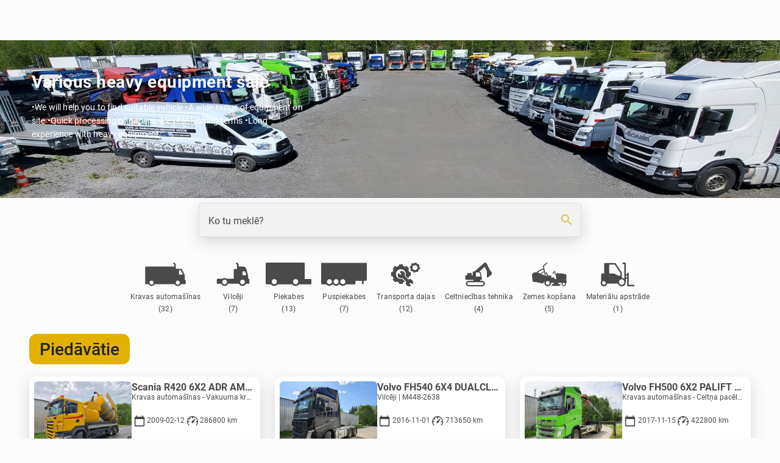

--- FILE ---
content_type: application/javascript; charset=UTF-8
request_url: https://trucks.agomer.ee/main-AEGRZXVO.js
body_size: 30337
content:
import{a as Vn}from"./chunk-565KHIOM.js";import{e as Un}from"./chunk-WVBNBYYR.js";import{c as zn}from"./chunk-PA4BHQWC.js";import"./chunk-POAQITOZ.js";import{b as bn}from"./chunk-UFARQ7WT.js";import{a as Ln}from"./chunk-FU5AUU72.js";import{a as Rn,b as Et}from"./chunk-R2WD7CPT.js";import"./chunk-5KYHYBIL.js";import"./chunk-PSYXJPUY.js";import{a as Sn,g as En}from"./chunk-MCSVOSWV.js";import"./chunk-EPKVEKLI.js";import{a as kn}from"./chunk-OIRVGRYK.js";import{v as On,w as Fn}from"./chunk-TMU5YSIU.js";import"./chunk-WDYLIJIB.js";import{I as Pn,K as wn,T as St,U as Nn,V as In,W as Dn,X as me,Y as pe}from"./chunk-RLNWVAQO.js";import{$ as vt,$a as ti,Ba as ei,Ic as un,Mc as hn,Na as an,Nc as fn,Oc as dn,Pc as mn,Sc as pn,Tc as gn,Ua as _t,Uc as yn,Vc as ii,Wc as vn,Y as C,Yc as _n,_ as H,a as yt,ba as U,ca as Jt,d as en,dd as Me,f as Ss,fa as nn,gc as on,gd as Tn,h as Es,hc as ln,hd as An,j as Ne,jd as Mn,kd as Cn,na as rn,sa as sn,sc as cn,z as tn}from"./chunk-KFYNOFXO.js";var Hr=Ss((Ho,Bt)=>{"use strict";(function(n,e,t,i){"use strict";var r=["","webkit","Moz","MS","ms","o"],a=e.createElement("div"),l="function",u=Math.round,h=Math.abs,d=Date.now;function g(s,o,c){return setTimeout(k(s,c),o)}function p(s,o,c){return Array.isArray(s)?(A(s,c[o],c),!0):!1}function A(s,o,c){var f;if(s)if(s.forEach)s.forEach(o,c);else if(s.length!==i)for(f=0;f<s.length;)o.call(c,s[f],f,s),f++;else for(f in s)s.hasOwnProperty(f)&&o.call(c,s[f],f,s)}function b(s,o,c){var f="DEPRECATED METHOD: "+o+`
`+c+` AT 
`;return function(){var m=new Error("get-stack-trace"),y=m&&m.stack?m.stack.replace(/^[^\(]+?[\n$]/gm,"").replace(/^\s+at\s+/gm,"").replace(/^Object.<anonymous>\s*\(/gm,"{anonymous}()@"):"Unknown Stack Trace",w=n.console&&(n.console.warn||n.console.log);return w&&w.call(n.console,f,y),s.apply(this,arguments)}}var _;typeof Object.assign!="function"?_=function(o){if(o===i||o===null)throw new TypeError("Cannot convert undefined or null to object");for(var c=Object(o),f=1;f<arguments.length;f++){var m=arguments[f];if(m!==i&&m!==null)for(var y in m)m.hasOwnProperty(y)&&(c[y]=m[y])}return c}:_=Object.assign;var T=b(function(o,c,f){for(var m=Object.keys(c),y=0;y<m.length;)(!f||f&&o[m[y]]===i)&&(o[m[y]]=c[m[y]]),y++;return o},"extend","Use `assign`."),O=b(function(o,c){return T(o,c,!0)},"merge","Use `assign`.");function M(s,o,c){var f=o.prototype,m;m=s.prototype=Object.create(f),m.constructor=s,m._super=f,c&&_(m,c)}function k(s,o){return function(){return s.apply(o,arguments)}}function q(s,o){return typeof s==l?s.apply(o&&o[0]||i,o):s}function V(s,o){return s===i?o:s}function se(s,o,c){A(ee(o),function(f){s.addEventListener(f,c,!1)})}function Q(s,o,c){A(ee(o),function(f){s.removeEventListener(f,c,!1)})}function $(s,o){for(;s;){if(s==o)return!0;s=s.parentNode}return!1}function L(s,o){return s.indexOf(o)>-1}function ee(s){return s.trim().split(/\s+/g)}function Z(s,o,c){if(s.indexOf&&!c)return s.indexOf(o);for(var f=0;f<s.length;){if(c&&s[f][c]==o||!c&&s[f]===o)return f;f++}return-1}function De(s){return Array.prototype.slice.call(s,0)}function ue(s,o,c){for(var f=[],m=[],y=0;y<s.length;){var w=o?s[y][o]:s[y];Z(m,w)<0&&f.push(s[y]),m[y]=w,y++}return c&&(o?f=f.sort(function(j,W){return j[o]>W[o]}):f=f.sort()),f}function Pe(s,o){for(var c,f,m=o[0].toUpperCase()+o.slice(1),y=0;y<r.length;){if(c=r[y],f=c?c+m:o,f in s)return f;y++}return i}var st=1;function at(){return st++}function v(s){var o=s.ownerDocument||s;return o.defaultView||o.parentWindow||n}var S=/mobile|tablet|ip(ad|hone|od)|android/i,E="ontouchstart"in n,N=Pe(n,"PointerEvent")!==i,z=E&&S.test(navigator.userAgent),x="touch",G="pen",te="mouse",F="kinect",ot=25,K=1,R=2,I=4,D=8,ve=1,_e=2,xe=4,He=8,Qe=16,he=_e|xe,Oe=He|Qe,ki=he|Oe,Li=["x","y"],lt=["clientX","clientY"];function ie(s,o){var c=this;this.manager=s,this.callback=o,this.element=s.element,this.target=s.options.inputTarget,this.domHandler=function(f){q(s.options.enable,[s])&&c.handler(f)},this.init()}ie.prototype={handler:function(){},init:function(){this.evEl&&se(this.element,this.evEl,this.domHandler),this.evTarget&&se(this.target,this.evTarget,this.domHandler),this.evWin&&se(v(this.element),this.evWin,this.domHandler)},destroy:function(){this.evEl&&Q(this.element,this.evEl,this.domHandler),this.evTarget&&Q(this.target,this.evTarget,this.domHandler),this.evWin&&Q(v(this.element),this.evWin,this.domHandler)}};function Qr(s){var o,c=s.options.inputClass;return c?o=c:N?o=jt:z?o=ht:E?o=xt:o=ut,new o(s,Gr)}function Gr(s,o,c){var f=c.pointers.length,m=c.changedPointers.length,y=o&K&&f-m===0,w=o&(I|D)&&f-m===0;c.isFirst=!!y,c.isFinal=!!w,y&&(s.session={}),c.eventType=o,Wr(s,c),s.emit("hammer.input",c),s.recognize(c),s.session.prevInput=c}function Wr(s,o){var c=s.session,f=o.pointers,m=f.length;c.firstInput||(c.firstInput=Ui(o)),m>1&&!c.firstMultiple?c.firstMultiple=Ui(o):m===1&&(c.firstMultiple=!1);var y=c.firstInput,w=c.firstMultiple,B=w?w.center:y.center,j=o.center=Vi(f);o.timeStamp=d(),o.deltaTime=o.timeStamp-y.timeStamp,o.angle=Kt(B,j),o.distance=ct(B,j),Yr(c,o),o.offsetDirection=qi(o.deltaX,o.deltaY);var W=zi(o.deltaTime,o.deltaX,o.deltaY);o.overallVelocityX=W.x,o.overallVelocityY=W.y,o.overallVelocity=h(W.x)>h(W.y)?W.x:W.y,o.scale=w?Jr(w.pointers,f):1,o.rotation=w?Zr(w.pointers,f):0,o.maxPointers=c.prevInput?o.pointers.length>c.prevInput.maxPointers?o.pointers.length:c.prevInput.maxPointers:o.pointers.length,Xr(c,o);var de=s.element;$(o.srcEvent.target,de)&&(de=o.srcEvent.target),o.target=de}function Yr(s,o){var c=o.center,f=s.offsetDelta||{},m=s.prevDelta||{},y=s.prevInput||{};(o.eventType===K||y.eventType===I)&&(m=s.prevDelta={x:y.deltaX||0,y:y.deltaY||0},f=s.offsetDelta={x:c.x,y:c.y}),o.deltaX=m.x+(c.x-f.x),o.deltaY=m.y+(c.y-f.y)}function Xr(s,o){var c=s.lastInterval||o,f=o.timeStamp-c.timeStamp,m,y,w,B;if(o.eventType!=D&&(f>ot||c.velocity===i)){var j=o.deltaX-c.deltaX,W=o.deltaY-c.deltaY,de=zi(f,j,W);y=de.x,w=de.y,m=h(de.x)>h(de.y)?de.x:de.y,B=qi(j,W),s.lastInterval=o}else m=c.velocity,y=c.velocityX,w=c.velocityY,B=c.direction;o.velocity=m,o.velocityX=y,o.velocityY=w,o.direction=B}function Ui(s){for(var o=[],c=0;c<s.pointers.length;)o[c]={clientX:u(s.pointers[c].clientX),clientY:u(s.pointers[c].clientY)},c++;return{timeStamp:d(),pointers:o,center:Vi(o),deltaX:s.deltaX,deltaY:s.deltaY}}function Vi(s){var o=s.length;if(o===1)return{x:u(s[0].clientX),y:u(s[0].clientY)};for(var c=0,f=0,m=0;m<o;)c+=s[m].clientX,f+=s[m].clientY,m++;return{x:u(c/o),y:u(f/o)}}function zi(s,o,c){return{x:o/s||0,y:c/s||0}}function qi(s,o){return s===o?ve:h(s)>=h(o)?s<0?_e:xe:o<0?He:Qe}function ct(s,o,c){c||(c=Li);var f=o[c[0]]-s[c[0]],m=o[c[1]]-s[c[1]];return Math.sqrt(f*f+m*m)}function Kt(s,o,c){c||(c=Li);var f=o[c[0]]-s[c[0]],m=o[c[1]]-s[c[1]];return Math.atan2(m,f)*180/Math.PI}function Zr(s,o){return Kt(o[1],o[0],lt)+Kt(s[1],s[0],lt)}function Jr(s,o){return ct(o[0],o[1],lt)/ct(s[0],s[1],lt)}var es={mousedown:K,mousemove:R,mouseup:I},ts="mousedown",is="mousemove mouseup";function ut(){this.evEl=ts,this.evWin=is,this.pressed=!1,ie.apply(this,arguments)}M(ut,ie,{handler:function(o){var c=es[o.type];c&K&&o.button===0&&(this.pressed=!0),c&R&&o.which!==1&&(c=I),this.pressed&&(c&I&&(this.pressed=!1),this.callback(this.manager,c,{pointers:[o],changedPointers:[o],pointerType:te,srcEvent:o}))}});var ns={pointerdown:K,pointermove:R,pointerup:I,pointercancel:D,pointerout:D},rs={2:x,3:G,4:te,5:F},$i="pointerdown",Bi="pointermove pointerup pointercancel";n.MSPointerEvent&&!n.PointerEvent&&($i="MSPointerDown",Bi="MSPointerMove MSPointerUp MSPointerCancel");function jt(){this.evEl=$i,this.evWin=Bi,ie.apply(this,arguments),this.store=this.manager.session.pointerEvents=[]}M(jt,ie,{handler:function(o){var c=this.store,f=!1,m=o.type.toLowerCase().replace("ms",""),y=ns[m],w=rs[o.pointerType]||o.pointerType,B=w==x,j=Z(c,o.pointerId,"pointerId");y&K&&(o.button===0||B)?j<0&&(c.push(o),j=c.length-1):y&(I|D)&&(f=!0),!(j<0)&&(c[j]=o,this.callback(this.manager,y,{pointers:c,changedPointers:[o],pointerType:w,srcEvent:o}),f&&c.splice(j,1))}});var ss={touchstart:K,touchmove:R,touchend:I,touchcancel:D},as="touchstart",os="touchstart touchmove touchend touchcancel";function Ki(){this.evTarget=as,this.evWin=os,this.started=!1,ie.apply(this,arguments)}M(Ki,ie,{handler:function(o){var c=ss[o.type];if(c===K&&(this.started=!0),!!this.started){var f=ls.call(this,o,c);c&(I|D)&&f[0].length-f[1].length===0&&(this.started=!1),this.callback(this.manager,c,{pointers:f[0],changedPointers:f[1],pointerType:x,srcEvent:o})}}});function ls(s,o){var c=De(s.touches),f=De(s.changedTouches);return o&(I|D)&&(c=ue(c.concat(f),"identifier",!0)),[c,f]}var cs={touchstart:K,touchmove:R,touchend:I,touchcancel:D},us="touchstart touchmove touchend touchcancel";function ht(){this.evTarget=us,this.targetIds={},ie.apply(this,arguments)}M(ht,ie,{handler:function(o){var c=cs[o.type],f=hs.call(this,o,c);f&&this.callback(this.manager,c,{pointers:f[0],changedPointers:f[1],pointerType:x,srcEvent:o})}});function hs(s,o){var c=De(s.touches),f=this.targetIds;if(o&(K|R)&&c.length===1)return f[c[0].identifier]=!0,[c,c];var m,y,w=De(s.changedTouches),B=[],j=this.target;if(y=c.filter(function(W){return $(W.target,j)}),o===K)for(m=0;m<y.length;)f[y[m].identifier]=!0,m++;for(m=0;m<w.length;)f[w[m].identifier]&&B.push(w[m]),o&(I|D)&&delete f[w[m].identifier],m++;if(B.length)return[ue(y.concat(B),"identifier",!0),B]}var fs=2500,ji=25;function xt(){ie.apply(this,arguments);var s=k(this.handler,this);this.touch=new ht(this.manager,s),this.mouse=new ut(this.manager,s),this.primaryTouch=null,this.lastTouches=[]}M(xt,ie,{handler:function(o,c,f){var m=f.pointerType==x,y=f.pointerType==te;if(!(y&&f.sourceCapabilities&&f.sourceCapabilities.firesTouchEvents)){if(m)ds.call(this,c,f);else if(y&&ms.call(this,f))return;this.callback(o,c,f)}},destroy:function(){this.touch.destroy(),this.mouse.destroy()}});function ds(s,o){s&K?(this.primaryTouch=o.changedPointers[0].identifier,xi.call(this,o)):s&(I|D)&&xi.call(this,o)}function xi(s){var o=s.changedPointers[0];if(o.identifier===this.primaryTouch){var c={x:o.clientX,y:o.clientY};this.lastTouches.push(c);var f=this.lastTouches,m=function(){var y=f.indexOf(c);y>-1&&f.splice(y,1)};setTimeout(m,fs)}}function ms(s){for(var o=s.srcEvent.clientX,c=s.srcEvent.clientY,f=0;f<this.lastTouches.length;f++){var m=this.lastTouches[f],y=Math.abs(o-m.x),w=Math.abs(c-m.y);if(y<=ji&&w<=ji)return!0}return!1}var Hi=Pe(a.style,"touchAction"),Qi=Hi!==i,Gi="compute",Wi="auto",Ht="manipulation",Fe="none",Ge="pan-x",We="pan-y",ft=gs();function Qt(s,o){this.manager=s,this.set(o)}Qt.prototype={set:function(s){s==Gi&&(s=this.compute()),Qi&&this.manager.element.style&&ft[s]&&(this.manager.element.style[Hi]=s),this.actions=s.toLowerCase().trim()},update:function(){this.set(this.manager.options.touchAction)},compute:function(){var s=[];return A(this.manager.recognizers,function(o){q(o.options.enable,[o])&&(s=s.concat(o.getTouchAction()))}),ps(s.join(" "))},preventDefaults:function(s){var o=s.srcEvent,c=s.offsetDirection;if(this.manager.session.prevented){o.preventDefault();return}var f=this.actions,m=L(f,Fe)&&!ft[Fe],y=L(f,We)&&!ft[We],w=L(f,Ge)&&!ft[Ge];if(m){var B=s.pointers.length===1,j=s.distance<2,W=s.deltaTime<250;if(B&&j&&W)return}if(!(w&&y)&&(m||y&&c&he||w&&c&Oe))return this.preventSrc(o)},preventSrc:function(s){this.manager.session.prevented=!0,s.preventDefault()}};function ps(s){if(L(s,Fe))return Fe;var o=L(s,Ge),c=L(s,We);return o&&c?Fe:o||c?o?Ge:We:L(s,Ht)?Ht:Wi}function gs(){if(!Qi)return!1;var s={},o=n.CSS&&n.CSS.supports;return["auto","manipulation","pan-y","pan-x","pan-x pan-y","none"].forEach(function(c){s[c]=o?n.CSS.supports("touch-action",c):!0}),s}var dt=1,ne=2,Ve=4,we=8,Se=we,Ye=16,fe=32;function Ee(s){this.options=_({},this.defaults,s||{}),this.id=at(),this.manager=null,this.options.enable=V(this.options.enable,!0),this.state=dt,this.simultaneous={},this.requireFail=[]}Ee.prototype={defaults:{},set:function(s){return _(this.options,s),this.manager&&this.manager.touchAction.update(),this},recognizeWith:function(s){if(p(s,"recognizeWith",this))return this;var o=this.simultaneous;return s=mt(s,this),o[s.id]||(o[s.id]=s,s.recognizeWith(this)),this},dropRecognizeWith:function(s){return p(s,"dropRecognizeWith",this)?this:(s=mt(s,this),delete this.simultaneous[s.id],this)},requireFailure:function(s){if(p(s,"requireFailure",this))return this;var o=this.requireFail;return s=mt(s,this),Z(o,s)===-1&&(o.push(s),s.requireFailure(this)),this},dropRequireFailure:function(s){if(p(s,"dropRequireFailure",this))return this;s=mt(s,this);var o=Z(this.requireFail,s);return o>-1&&this.requireFail.splice(o,1),this},hasRequireFailures:function(){return this.requireFail.length>0},canRecognizeWith:function(s){return!!this.simultaneous[s.id]},emit:function(s){var o=this,c=this.state;function f(m){o.manager.emit(m,s)}c<we&&f(o.options.event+Yi(c)),f(o.options.event),s.additionalEvent&&f(s.additionalEvent),c>=we&&f(o.options.event+Yi(c))},tryEmit:function(s){if(this.canEmit())return this.emit(s);this.state=fe},canEmit:function(){for(var s=0;s<this.requireFail.length;){if(!(this.requireFail[s].state&(fe|dt)))return!1;s++}return!0},recognize:function(s){var o=_({},s);if(!q(this.options.enable,[this,o])){this.reset(),this.state=fe;return}this.state&(Se|Ye|fe)&&(this.state=dt),this.state=this.process(o),this.state&(ne|Ve|we|Ye)&&this.tryEmit(o)},process:function(s){},getTouchAction:function(){},reset:function(){}};function Yi(s){return s&Ye?"cancel":s&we?"end":s&Ve?"move":s&ne?"start":""}function Xi(s){return s==Qe?"down":s==He?"up":s==_e?"left":s==xe?"right":""}function mt(s,o){var c=o.manager;return c?c.get(s):s}function ae(){Ee.apply(this,arguments)}M(ae,Ee,{defaults:{pointers:1},attrTest:function(s){var o=this.options.pointers;return o===0||s.pointers.length===o},process:function(s){var o=this.state,c=s.eventType,f=o&(ne|Ve),m=this.attrTest(s);return f&&(c&D||!m)?o|Ye:f||m?c&I?o|we:o&ne?o|Ve:ne:fe}});function pt(){ae.apply(this,arguments),this.pX=null,this.pY=null}M(pt,ae,{defaults:{event:"pan",threshold:10,pointers:1,direction:ki},getTouchAction:function(){var s=this.options.direction,o=[];return s&he&&o.push(We),s&Oe&&o.push(Ge),o},directionTest:function(s){var o=this.options,c=!0,f=s.distance,m=s.direction,y=s.deltaX,w=s.deltaY;return m&o.direction||(o.direction&he?(m=y===0?ve:y<0?_e:xe,c=y!=this.pX,f=Math.abs(s.deltaX)):(m=w===0?ve:w<0?He:Qe,c=w!=this.pY,f=Math.abs(s.deltaY))),s.direction=m,c&&f>o.threshold&&m&o.direction},attrTest:function(s){return ae.prototype.attrTest.call(this,s)&&(this.state&ne||!(this.state&ne)&&this.directionTest(s))},emit:function(s){this.pX=s.deltaX,this.pY=s.deltaY;var o=Xi(s.direction);o&&(s.additionalEvent=this.options.event+o),this._super.emit.call(this,s)}});function Gt(){ae.apply(this,arguments)}M(Gt,ae,{defaults:{event:"pinch",threshold:0,pointers:2},getTouchAction:function(){return[Fe]},attrTest:function(s){return this._super.attrTest.call(this,s)&&(Math.abs(s.scale-1)>this.options.threshold||this.state&ne)},emit:function(s){if(s.scale!==1){var o=s.scale<1?"in":"out";s.additionalEvent=this.options.event+o}this._super.emit.call(this,s)}});function Wt(){Ee.apply(this,arguments),this._timer=null,this._input=null}M(Wt,Ee,{defaults:{event:"press",pointers:1,time:251,threshold:9},getTouchAction:function(){return[Wi]},process:function(s){var o=this.options,c=s.pointers.length===o.pointers,f=s.distance<o.threshold,m=s.deltaTime>o.time;if(this._input=s,!f||!c||s.eventType&(I|D)&&!m)this.reset();else if(s.eventType&K)this.reset(),this._timer=g(function(){this.state=Se,this.tryEmit()},o.time,this);else if(s.eventType&I)return Se;return fe},reset:function(){clearTimeout(this._timer)},emit:function(s){this.state===Se&&(s&&s.eventType&I?this.manager.emit(this.options.event+"up",s):(this._input.timeStamp=d(),this.manager.emit(this.options.event,this._input)))}});function Yt(){ae.apply(this,arguments)}M(Yt,ae,{defaults:{event:"rotate",threshold:0,pointers:2},getTouchAction:function(){return[Fe]},attrTest:function(s){return this._super.attrTest.call(this,s)&&(Math.abs(s.rotation)>this.options.threshold||this.state&ne)}});function Xt(){ae.apply(this,arguments)}M(Xt,ae,{defaults:{event:"swipe",threshold:10,velocity:.3,direction:he|Oe,pointers:1},getTouchAction:function(){return pt.prototype.getTouchAction.call(this)},attrTest:function(s){var o=this.options.direction,c;return o&(he|Oe)?c=s.overallVelocity:o&he?c=s.overallVelocityX:o&Oe&&(c=s.overallVelocityY),this._super.attrTest.call(this,s)&&o&s.offsetDirection&&s.distance>this.options.threshold&&s.maxPointers==this.options.pointers&&h(c)>this.options.velocity&&s.eventType&I},emit:function(s){var o=Xi(s.offsetDirection);o&&this.manager.emit(this.options.event+o,s),this.manager.emit(this.options.event,s)}});function gt(){Ee.apply(this,arguments),this.pTime=!1,this.pCenter=!1,this._timer=null,this._input=null,this.count=0}M(gt,Ee,{defaults:{event:"tap",pointers:1,taps:1,interval:300,time:250,threshold:9,posThreshold:10},getTouchAction:function(){return[Ht]},process:function(s){var o=this.options,c=s.pointers.length===o.pointers,f=s.distance<o.threshold,m=s.deltaTime<o.time;if(this.reset(),s.eventType&K&&this.count===0)return this.failTimeout();if(f&&m&&c){if(s.eventType!=I)return this.failTimeout();var y=this.pTime?s.timeStamp-this.pTime<o.interval:!0,w=!this.pCenter||ct(this.pCenter,s.center)<o.posThreshold;this.pTime=s.timeStamp,this.pCenter=s.center,!w||!y?this.count=1:this.count+=1,this._input=s;var B=this.count%o.taps;if(B===0)return this.hasRequireFailures()?(this._timer=g(function(){this.state=Se,this.tryEmit()},o.interval,this),ne):Se}return fe},failTimeout:function(){return this._timer=g(function(){this.state=fe},this.options.interval,this),fe},reset:function(){clearTimeout(this._timer)},emit:function(){this.state==Se&&(this._input.tapCount=this.count,this.manager.emit(this.options.event,this._input))}});function Te(s,o){return o=o||{},o.recognizers=V(o.recognizers,Te.defaults.preset),new Zt(s,o)}Te.VERSION="2.0.7",Te.defaults={domEvents:!1,touchAction:Gi,enable:!0,inputTarget:null,inputClass:null,preset:[[Yt,{enable:!1}],[Gt,{enable:!1},["rotate"]],[Xt,{direction:he}],[pt,{direction:he},["swipe"]],[gt],[gt,{event:"doubletap",taps:2},["tap"]],[Wt]],cssProps:{userSelect:"none",touchSelect:"none",touchCallout:"none",contentZooming:"none",userDrag:"none",tapHighlightColor:"rgba(0,0,0,0)"}};var ys=1,Zi=2;function Zt(s,o){this.options=_({},Te.defaults,o||{}),this.options.inputTarget=this.options.inputTarget||s,this.handlers={},this.session={},this.recognizers=[],this.oldCssProps={},this.element=s,this.input=Qr(this),this.touchAction=new Qt(this,this.options.touchAction),Ji(this,!0),A(this.options.recognizers,function(c){var f=this.add(new c[0](c[1]));c[2]&&f.recognizeWith(c[2]),c[3]&&f.requireFailure(c[3])},this)}Zt.prototype={set:function(s){return _(this.options,s),s.touchAction&&this.touchAction.update(),s.inputTarget&&(this.input.destroy(),this.input.target=s.inputTarget,this.input.init()),this},stop:function(s){this.session.stopped=s?Zi:ys},recognize:function(s){var o=this.session;if(!o.stopped){this.touchAction.preventDefaults(s);var c,f=this.recognizers,m=o.curRecognizer;(!m||m&&m.state&Se)&&(m=o.curRecognizer=null);for(var y=0;y<f.length;)c=f[y],o.stopped!==Zi&&(!m||c==m||c.canRecognizeWith(m))?c.recognize(s):c.reset(),!m&&c.state&(ne|Ve|we)&&(m=o.curRecognizer=c),y++}},get:function(s){if(s instanceof Ee)return s;for(var o=this.recognizers,c=0;c<o.length;c++)if(o[c].options.event==s)return o[c];return null},add:function(s){if(p(s,"add",this))return this;var o=this.get(s.options.event);return o&&this.remove(o),this.recognizers.push(s),s.manager=this,this.touchAction.update(),s},remove:function(s){if(p(s,"remove",this))return this;if(s=this.get(s),s){var o=this.recognizers,c=Z(o,s);c!==-1&&(o.splice(c,1),this.touchAction.update())}return this},on:function(s,o){if(s!==i&&o!==i){var c=this.handlers;return A(ee(s),function(f){c[f]=c[f]||[],c[f].push(o)}),this}},off:function(s,o){if(s!==i){var c=this.handlers;return A(ee(s),function(f){o?c[f]&&c[f].splice(Z(c[f],o),1):delete c[f]}),this}},emit:function(s,o){this.options.domEvents&&vs(s,o);var c=this.handlers[s]&&this.handlers[s].slice();if(!(!c||!c.length)){o.type=s,o.preventDefault=function(){o.srcEvent.preventDefault()};for(var f=0;f<c.length;)c[f](o),f++}},destroy:function(){this.element&&Ji(this,!1),this.handlers={},this.session={},this.input.destroy(),this.element=null}};function Ji(s,o){var c=s.element;if(c.style){var f;A(s.options.cssProps,function(m,y){f=Pe(c.style,y),o?(s.oldCssProps[f]=c.style[f],c.style[f]=m):c.style[f]=s.oldCssProps[f]||""}),o||(s.oldCssProps={})}}function vs(s,o){var c=e.createEvent("Event");c.initEvent(s,!0,!0),c.gesture=o,o.target.dispatchEvent(c)}_(Te,{INPUT_START:K,INPUT_MOVE:R,INPUT_END:I,INPUT_CANCEL:D,STATE_POSSIBLE:dt,STATE_BEGAN:ne,STATE_CHANGED:Ve,STATE_ENDED:we,STATE_RECOGNIZED:Se,STATE_CANCELLED:Ye,STATE_FAILED:fe,DIRECTION_NONE:ve,DIRECTION_LEFT:_e,DIRECTION_RIGHT:xe,DIRECTION_UP:He,DIRECTION_DOWN:Qe,DIRECTION_HORIZONTAL:he,DIRECTION_VERTICAL:Oe,DIRECTION_ALL:ki,Manager:Zt,Input:ie,TouchAction:Qt,TouchInput:ht,MouseInput:ut,PointerEventInput:jt,TouchMouseInput:xt,SingleTouchInput:Ki,Recognizer:Ee,AttrRecognizer:ae,Tap:gt,Pan:pt,Swipe:Xt,Pinch:Gt,Rotate:Yt,Press:Wt,on:se,off:Q,each:A,merge:O,extend:T,assign:_,inherit:M,bindFn:k,prefixed:Pe});var _s=typeof n<"u"?n:typeof self<"u"?self:{};_s.Hammer=Te,typeof define=="function"&&define.amd?define(function(){return Te}):typeof Bt<"u"&&Bt.exports?Bt.exports=Te:n[t]=Te})(window,document,"Hammer")});function Ts(n){let e=n,t=Math.floor(Math.abs(n)),i=n.toString().replace(/^[^.]*\.?/,"").length,r=parseInt(n.toString().replace(/^[^e]*(e([-+]?\d+))?/,"$2"))||0;return t===0||t===1?1:r===0&&t!==0&&t%1e6===0&&i===0||!(r>=0&&r<=5)?4:5}var qn=["fr",[["AM","PM"],void 0,void 0],void 0,[["D","L","M","M","J","V","S"],["dim.","lun.","mar.","mer.","jeu.","ven.","sam."],["dimanche","lundi","mardi","mercredi","jeudi","vendredi","samedi"],["di","lu","ma","me","je","ve","sa"]],void 0,[["J","F","M","A","M","J","J","A","S","O","N","D"],["janv.","f\xE9vr.","mars","avr.","mai","juin","juil.","ao\xFBt","sept.","oct.","nov.","d\xE9c."],["janvier","f\xE9vrier","mars","avril","mai","juin","juillet","ao\xFBt","septembre","octobre","novembre","d\xE9cembre"]],void 0,[["av. J.-C.","ap. J.-C."],void 0,["avant J\xE9sus-Christ","apr\xE8s J\xE9sus-Christ"]],1,[6,0],["dd/MM/y","d MMM y","d MMMM y","EEEE d MMMM y"],["HH:mm","HH:mm:ss","HH:mm:ss z","HH:mm:ss zzzz"],["{1} {0}","{1}, {0}","{1} '\xE0' {0}",void 0],[",","\u202F",";","%","+","-","E","\xD7","\u2030","\u221E","NaN",":"],["#,##0.###","#,##0\xA0%","#,##0.00\xA0\xA4","#E0"],"EUR","\u20AC","euro",{ARS:["$AR","$"],AUD:["$AU","$"],BEF:["FB"],BMD:["$BM","$"],BND:["$BN","$"],BYN:[void 0,"\u0440."],BZD:["$BZ","$"],CAD:["$CA","$"],CLP:["$CL","$"],CNY:[void 0,"\xA5"],COP:["$CO","$"],CYP:["\xA3CY"],EGP:[void 0,"\xA3E"],FJD:["$FJ","$"],FKP:["\xA3FK","\xA3"],FRF:["F"],GBP:["\xA3GB","\xA3"],GIP:["\xA3GI","\xA3"],HKD:[void 0,"$"],IEP:["\xA3IE"],ILP:["\xA3IL"],ITL:["\u20A4IT"],JPY:[void 0,"\xA5"],KMF:[void 0,"FC"],LBP:["\xA3LB","\xA3L"],MTP:["\xA3MT"],MXN:["$MX","$"],NAD:["$NA","$"],NIO:[void 0,"$C"],NZD:["$NZ","$"],PHP:[void 0,"\u20B1"],RHD:["$RH"],RON:[void 0,"L"],RWF:[void 0,"FR"],SBD:["$SB","$"],SGD:["$SG","$"],SRD:["$SR","$"],TOP:[void 0,"$T"],TTD:["$TT","$"],TWD:[void 0,"NT$"],USD:["$US","$"],UYU:["$UY","$"],WST:["$WS"],XCD:[void 0,"$"],XPF:["FCFP"],ZMW:[void 0,"Kw"]},"ltr",Ts];var P=function(n){return n[n.State=0]="State",n[n.Transition=1]="Transition",n[n.Sequence=2]="Sequence",n[n.Group=3]="Group",n[n.Animate=4]="Animate",n[n.Keyframes=5]="Keyframes",n[n.Style=6]="Style",n[n.Trigger=7]="Trigger",n[n.Reference=8]="Reference",n[n.AnimateChild=9]="AnimateChild",n[n.AnimateRef=10]="AnimateRef",n[n.Query=11]="Query",n[n.Stagger=12]="Stagger",n}(P||{}),oe="*";function $n(n,e=null){return{type:P.Sequence,steps:n,options:e}}function ni(n){return{type:P.Style,styles:n,offset:null}}var Ae=class{_onDoneFns=[];_onStartFns=[];_onDestroyFns=[];_originalOnDoneFns=[];_originalOnStartFns=[];_started=!1;_destroyed=!1;_finished=!1;_position=0;parentPlayer=null;totalTime;constructor(e=0,t=0){this.totalTime=e+t}_onFinish(){this._finished||(this._finished=!0,this._onDoneFns.forEach(e=>e()),this._onDoneFns=[])}onStart(e){this._originalOnStartFns.push(e),this._onStartFns.push(e)}onDone(e){this._originalOnDoneFns.push(e),this._onDoneFns.push(e)}onDestroy(e){this._onDestroyFns.push(e)}hasStarted(){return this._started}init(){}play(){this.hasStarted()||(this._onStart(),this.triggerMicrotask()),this._started=!0}triggerMicrotask(){queueMicrotask(()=>this._onFinish())}_onStart(){this._onStartFns.forEach(e=>e()),this._onStartFns=[]}pause(){}restart(){}finish(){this._onFinish()}destroy(){this._destroyed||(this._destroyed=!0,this.hasStarted()||this._onStart(),this.finish(),this._onDestroyFns.forEach(e=>e()),this._onDestroyFns=[])}reset(){this._started=!1,this._finished=!1,this._onStartFns=this._originalOnStartFns,this._onDoneFns=this._originalOnDoneFns}setPosition(e){this._position=this.totalTime?e*this.totalTime:1}getPosition(){return this.totalTime?this._position/this.totalTime:1}triggerCallback(e){let t=e=="start"?this._onStartFns:this._onDoneFns;t.forEach(i=>i()),t.length=0}},ze=class{_onDoneFns=[];_onStartFns=[];_finished=!1;_started=!1;_destroyed=!1;_onDestroyFns=[];parentPlayer=null;totalTime=0;players;constructor(e){this.players=e;let t=0,i=0,r=0,a=this.players.length;a==0?queueMicrotask(()=>this._onFinish()):this.players.forEach(l=>{l.onDone(()=>{++t==a&&this._onFinish()}),l.onDestroy(()=>{++i==a&&this._onDestroy()}),l.onStart(()=>{++r==a&&this._onStart()})}),this.totalTime=this.players.reduce((l,u)=>Math.max(l,u.totalTime),0)}_onFinish(){this._finished||(this._finished=!0,this._onDoneFns.forEach(e=>e()),this._onDoneFns=[])}init(){this.players.forEach(e=>e.init())}onStart(e){this._onStartFns.push(e)}_onStart(){this.hasStarted()||(this._started=!0,this._onStartFns.forEach(e=>e()),this._onStartFns=[])}onDone(e){this._onDoneFns.push(e)}onDestroy(e){this._onDestroyFns.push(e)}hasStarted(){return this._started}play(){this.parentPlayer||this.init(),this._onStart(),this.players.forEach(e=>e.play())}pause(){this.players.forEach(e=>e.pause())}restart(){this.players.forEach(e=>e.restart())}finish(){this._onFinish(),this.players.forEach(e=>e.finish())}destroy(){this._onDestroy()}_onDestroy(){this._destroyed||(this._destroyed=!0,this._onFinish(),this.players.forEach(e=>e.destroy()),this._onDestroyFns.forEach(e=>e()),this._onDestroyFns=[])}reset(){this.players.forEach(e=>e.reset()),this._destroyed=!1,this._finished=!1,this._started=!1}setPosition(e){let t=e*this.totalTime;this.players.forEach(i=>{let r=i.totalTime?Math.min(1,t/i.totalTime):1;i.setPosition(r)})}getPosition(){let e=this.players.reduce((t,i)=>t===null||i.totalTime>t.totalTime?i:t,null);return e!=null?e.getPosition():0}beforeDestroy(){this.players.forEach(e=>{e.beforeDestroy&&e.beforeDestroy()})}triggerCallback(e){let t=e=="start"?this._onStartFns:this._onDoneFns;t.forEach(i=>i()),t.length=0}},Xe="!";function Bn(n){return new C(3e3,!1)}function As(){return new C(3100,!1)}function bs(){return new C(3101,!1)}function Ps(n){return new C(3001,!1)}function ws(n){return new C(3003,!1)}function Ns(n){return new C(3004,!1)}function jn(n,e){return new C(3005,!1)}function xn(){return new C(3006,!1)}function Hn(){return new C(3007,!1)}function Qn(n,e){return new C(3008,!1)}function Gn(n){return new C(3002,!1)}function Wn(n,e,t,i,r){return new C(3010,!1)}function Yn(){return new C(3011,!1)}function Xn(){return new C(3012,!1)}function Zn(){return new C(3200,!1)}function Jn(){return new C(3202,!1)}function er(){return new C(3013,!1)}function tr(n){return new C(3014,!1)}function ir(n){return new C(3015,!1)}function nr(n){return new C(3016,!1)}function rr(n,e){return new C(3404,!1)}function Ms(n){return new C(3502,!1)}function sr(n){return new C(3503,!1)}function ar(){return new C(3300,!1)}function or(n){return new C(3504,!1)}function lr(n){return new C(3301,!1)}function cr(n,e){return new C(3302,!1)}function ur(n){return new C(3303,!1)}function hr(n,e){return new C(3400,!1)}function fr(n){return new C(3401,!1)}function dr(n){return new C(3402,!1)}function mr(n,e){return new C(3505,!1)}function be(n){switch(n.length){case 0:return new Ae;case 1:return n[0];default:return new ze(n)}}function oi(n,e,t=new Map,i=new Map){let r=[],a=[],l=-1,u=null;if(e.forEach(h=>{let d=h.get("offset"),g=d==l,p=g&&u||new Map;h.forEach((A,b)=>{let _=b,T=A;if(b!=="offset")switch(_=n.normalizePropertyName(_,r),T){case Xe:T=t.get(b);break;case oe:T=i.get(b);break;default:T=n.normalizeStyleValue(b,_,T,r);break}p.set(_,T)}),g||a.push(p),u=p,l=d}),r.length)throw Ms(r);return a}function Tt(n,e,t,i){switch(e){case"start":n.onStart(()=>i(t&&ri(t,"start",n)));break;case"done":n.onDone(()=>i(t&&ri(t,"done",n)));break;case"destroy":n.onDestroy(()=>i(t&&ri(t,"destroy",n)));break}}function ri(n,e,t){let i=t.totalTime,r=!!t.disabled,a=At(n.element,n.triggerName,n.fromState,n.toState,e||n.phaseName,i??n.totalTime,r),l=n._data;return l!=null&&(a._data=l),a}function At(n,e,t,i,r="",a=0,l){return{element:n,triggerName:e,fromState:t,toState:i,phaseName:r,totalTime:a,disabled:!!l}}function Y(n,e,t){let i=n.get(e);return i||n.set(e,i=t),i}function li(n){let e=n.indexOf(":"),t=n.substring(1,e),i=n.slice(e+1);return[t,i]}var Cs=typeof document>"u"?null:document.documentElement;function bt(n){let e=n.parentNode||n.host||null;return e===Cs?null:e}function Is(n){return n.substring(1,6)=="ebkit"}var Re=null,Kn=!1;function pr(n){Re||(Re=Ds()||{},Kn=Re.style?"WebkitAppearance"in Re.style:!1);let e=!0;return Re.style&&!Is(n)&&(e=n in Re.style,!e&&Kn&&(e="Webkit"+n.charAt(0).toUpperCase()+n.slice(1)in Re.style)),e}function Ds(){return typeof document<"u"?document.body:null}function ci(n,e){for(;e;){if(e===n)return!0;e=bt(e)}return!1}function ui(n,e,t){if(t)return Array.from(n.querySelectorAll(e));let i=n.querySelector(e);return i?[i]:[]}var Os=1e3,hi="{{",Fs="}}",fi="ng-enter",Pt="ng-leave",Ze="ng-trigger",Je=".ng-trigger",di="ng-animating",wt=".ng-animating";function ge(n){if(typeof n=="number")return n;let e=n.match(/^(-?[\.\d]+)(m?s)/);return!e||e.length<2?0:si(parseFloat(e[1]),e[2])}function si(n,e){switch(e){case"s":return n*Os;default:return n}}function et(n,e,t){return n.hasOwnProperty("duration")?n:Rs(n,e,t)}function Rs(n,e,t){let i=/^(-?[\.\d]+)(m?s)(?:\s+(-?[\.\d]+)(m?s))?(?:\s+([-a-z]+(?:\(.+?\))?))?$/i,r,a=0,l="";if(typeof n=="string"){let u=n.match(i);if(u===null)return e.push(Bn(n)),{duration:0,delay:0,easing:""};r=si(parseFloat(u[1]),u[2]);let h=u[3];h!=null&&(a=si(parseFloat(h),u[4]));let d=u[5];d&&(l=d)}else r=n;if(!t){let u=!1,h=e.length;r<0&&(e.push(As()),u=!0),a<0&&(e.push(bs()),u=!0),u&&e.splice(h,0,Bn(n))}return{duration:r,delay:a,easing:l}}function gr(n){return n.length?n[0]instanceof Map?n:n.map(e=>new Map(Object.entries(e))):[]}function le(n,e,t){e.forEach((i,r)=>{let a=Nt(r);t&&!t.has(r)&&t.set(r,n.style[a]),n.style[a]=i})}function Ce(n,e){e.forEach((t,i)=>{let r=Nt(i);n.style[r]=""})}function qe(n){return Array.isArray(n)?n.length==1?n[0]:$n(n):n}function yr(n,e,t){let i=e.params||{},r=mi(n);r.length&&r.forEach(a=>{i.hasOwnProperty(a)||t.push(Ps(a))})}var ai=new RegExp(`${hi}\\s*(.+?)\\s*${Fs}`,"g");function mi(n){let e=[];if(typeof n=="string"){let t;for(;t=ai.exec(n);)e.push(t[1]);ai.lastIndex=0}return e}function $e(n,e,t){let i=`${n}`,r=i.replace(ai,(a,l)=>{let u=e[l];return u==null&&(t.push(ws(l)),u=""),u.toString()});return r==i?n:r}var ks=/-+([a-z0-9])/g;function Nt(n){return n.replace(ks,(...e)=>e[1].toUpperCase())}function vr(n,e){return n===0||e===0}function _r(n,e,t){if(t.size&&e.length){let i=e[0],r=[];if(t.forEach((a,l)=>{i.has(l)||r.push(l),i.set(l,a)}),r.length)for(let a=1;a<e.length;a++){let l=e[a];r.forEach(u=>l.set(u,Mt(n,u)))}}return e}function X(n,e,t){switch(e.type){case P.Trigger:return n.visitTrigger(e,t);case P.State:return n.visitState(e,t);case P.Transition:return n.visitTransition(e,t);case P.Sequence:return n.visitSequence(e,t);case P.Group:return n.visitGroup(e,t);case P.Animate:return n.visitAnimate(e,t);case P.Keyframes:return n.visitKeyframes(e,t);case P.Style:return n.visitStyle(e,t);case P.Reference:return n.visitReference(e,t);case P.AnimateChild:return n.visitAnimateChild(e,t);case P.AnimateRef:return n.visitAnimateRef(e,t);case P.Query:return n.visitQuery(e,t);case P.Stagger:return n.visitStagger(e,t);default:throw Ns(e.type)}}function Mt(n,e){return window.getComputedStyle(n)[e]}var Di=(()=>{class n{validateStyleProperty(t){return pr(t)}containsElement(t,i){return ci(t,i)}getParentElement(t){return bt(t)}query(t,i,r){return ui(t,i,r)}computeStyle(t,i,r){return r||""}animate(t,i,r,a,l,u=[],h){return new Ae(r,a)}static \u0275fac=function(i){return new(i||n)};static \u0275prov=H({token:n,factory:n.\u0275fac})}return n})(),Le=class{static NOOP=new Di},Ue=class{};var Ls=new Set(["width","height","minWidth","minHeight","maxWidth","maxHeight","left","top","bottom","right","fontSize","outlineWidth","outlineOffset","paddingTop","paddingLeft","paddingBottom","paddingRight","marginTop","marginLeft","marginBottom","marginRight","borderRadius","borderWidth","borderTopWidth","borderLeftWidth","borderRightWidth","borderBottomWidth","textIndent","perspective"]),Ft=class extends Ue{normalizePropertyName(e,t){return Nt(e)}normalizeStyleValue(e,t,i,r){let a="",l=i.toString().trim();if(Ls.has(t)&&i!==0&&i!=="0")if(typeof i=="number")a="px";else{let u=i.match(/^[+-]?[\d\.]+([a-z]*)$/);u&&u[1].length==0&&r.push(jn(e,i))}return l+a}};var Rt="*";function Us(n,e){let t=[];return typeof n=="string"?n.split(/\s*,\s*/).forEach(i=>Vs(i,t,e)):t.push(n),t}function Vs(n,e,t){if(n[0]==":"){let h=zs(n,t);if(typeof h=="function"){e.push(h);return}n=h}let i=n.match(/^(\*|[-\w]+)\s*(<?[=-]>)\s*(\*|[-\w]+)$/);if(i==null||i.length<4)return t.push(ir(n)),e;let r=i[1],a=i[2],l=i[3];e.push(Sr(r,l));let u=r==Rt&&l==Rt;a[0]=="<"&&!u&&e.push(Sr(l,r))}function zs(n,e){switch(n){case":enter":return"void => *";case":leave":return"* => void";case":increment":return(t,i)=>parseFloat(i)>parseFloat(t);case":decrement":return(t,i)=>parseFloat(i)<parseFloat(t);default:return e.push(nr(n)),"* => *"}}var Ct=new Set(["true","1"]),It=new Set(["false","0"]);function Sr(n,e){let t=Ct.has(n)||It.has(n),i=Ct.has(e)||It.has(e);return(r,a)=>{let l=n==Rt||n==r,u=e==Rt||e==a;return!l&&t&&typeof r=="boolean"&&(l=r?Ct.has(n):It.has(n)),!u&&i&&typeof a=="boolean"&&(u=a?Ct.has(e):It.has(e)),l&&u}}var Ir=":self",qs=new RegExp(`s*${Ir}s*,?`,"g");function Dr(n,e,t,i){return new Si(n).build(e,t,i)}var Er="",Si=class{_driver;constructor(e){this._driver=e}build(e,t,i){let r=new Ei(t);return this._resetContextStyleTimingState(r),X(this,qe(e),r)}_resetContextStyleTimingState(e){e.currentQuerySelector=Er,e.collectedStyles=new Map,e.collectedStyles.set(Er,new Map),e.currentTime=0}visitTrigger(e,t){let i=t.queryCount=0,r=t.depCount=0,a=[],l=[];return e.name.charAt(0)=="@"&&t.errors.push(xn()),e.definitions.forEach(u=>{if(this._resetContextStyleTimingState(t),u.type==P.State){let h=u,d=h.name;d.toString().split(/\s*,\s*/).forEach(g=>{h.name=g,a.push(this.visitState(h,t))}),h.name=d}else if(u.type==P.Transition){let h=this.visitTransition(u,t);i+=h.queryCount,r+=h.depCount,l.push(h)}else t.errors.push(Hn())}),{type:P.Trigger,name:e.name,states:a,transitions:l,queryCount:i,depCount:r,options:null}}visitState(e,t){let i=this.visitStyle(e.styles,t),r=e.options&&e.options.params||null;if(i.containsDynamicStyles){let a=new Set,l=r||{};i.styles.forEach(u=>{u instanceof Map&&u.forEach(h=>{mi(h).forEach(d=>{l.hasOwnProperty(d)||a.add(d)})})}),a.size&&t.errors.push(Qn(e.name,[...a.values()]))}return{type:P.State,name:e.name,style:i,options:r?{params:r}:null}}visitTransition(e,t){t.queryCount=0,t.depCount=0;let i=X(this,qe(e.animation),t),r=Us(e.expr,t.errors);return{type:P.Transition,matchers:r,animation:i,queryCount:t.queryCount,depCount:t.depCount,options:ke(e.options)}}visitSequence(e,t){return{type:P.Sequence,steps:e.steps.map(i=>X(this,i,t)),options:ke(e.options)}}visitGroup(e,t){let i=t.currentTime,r=0,a=e.steps.map(l=>{t.currentTime=i;let u=X(this,l,t);return r=Math.max(r,t.currentTime),u});return t.currentTime=r,{type:P.Group,steps:a,options:ke(e.options)}}visitAnimate(e,t){let i=js(e.timings,t.errors);t.currentAnimateTimings=i;let r,a=e.styles?e.styles:ni({});if(a.type==P.Keyframes)r=this.visitKeyframes(a,t);else{let l=e.styles,u=!1;if(!l){u=!0;let d={};i.easing&&(d.easing=i.easing),l=ni(d)}t.currentTime+=i.duration+i.delay;let h=this.visitStyle(l,t);h.isEmptyStep=u,r=h}return t.currentAnimateTimings=null,{type:P.Animate,timings:i,style:r,options:null}}visitStyle(e,t){let i=this._makeStyleAst(e,t);return this._validateStyleAst(i,t),i}_makeStyleAst(e,t){let i=[],r=Array.isArray(e.styles)?e.styles:[e.styles];for(let u of r)typeof u=="string"?u===oe?i.push(u):t.errors.push(Gn(u)):i.push(new Map(Object.entries(u)));let a=!1,l=null;return i.forEach(u=>{if(u instanceof Map&&(u.has("easing")&&(l=u.get("easing"),u.delete("easing")),!a)){for(let h of u.values())if(h.toString().indexOf(hi)>=0){a=!0;break}}}),{type:P.Style,styles:i,easing:l,offset:e.offset,containsDynamicStyles:a,options:null}}_validateStyleAst(e,t){let i=t.currentAnimateTimings,r=t.currentTime,a=t.currentTime;i&&a>0&&(a-=i.duration+i.delay),e.styles.forEach(l=>{typeof l!="string"&&l.forEach((u,h)=>{let d=t.collectedStyles.get(t.currentQuerySelector),g=d.get(h),p=!0;g&&(a!=r&&a>=g.startTime&&r<=g.endTime&&(t.errors.push(Wn(h,g.startTime,g.endTime,a,r)),p=!1),a=g.startTime),p&&d.set(h,{startTime:a,endTime:r}),t.options&&yr(u,t.options,t.errors)})})}visitKeyframes(e,t){let i={type:P.Keyframes,styles:[],options:null};if(!t.currentAnimateTimings)return t.errors.push(Yn()),i;let r=1,a=0,l=[],u=!1,h=!1,d=0,g=e.steps.map(M=>{let k=this._makeStyleAst(M,t),q=k.offset!=null?k.offset:Ks(k.styles),V=0;return q!=null&&(a++,V=k.offset=q),h=h||V<0||V>1,u=u||V<d,d=V,l.push(V),k});h&&t.errors.push(Xn()),u&&t.errors.push(Zn());let p=e.steps.length,A=0;a>0&&a<p?t.errors.push(Jn()):a==0&&(A=r/(p-1));let b=p-1,_=t.currentTime,T=t.currentAnimateTimings,O=T.duration;return g.forEach((M,k)=>{let q=A>0?k==b?1:A*k:l[k],V=q*O;t.currentTime=_+T.delay+V,T.duration=V,this._validateStyleAst(M,t),M.offset=q,i.styles.push(M)}),i}visitReference(e,t){return{type:P.Reference,animation:X(this,qe(e.animation),t),options:ke(e.options)}}visitAnimateChild(e,t){return t.depCount++,{type:P.AnimateChild,options:ke(e.options)}}visitAnimateRef(e,t){return{type:P.AnimateRef,animation:this.visitReference(e.animation,t),options:ke(e.options)}}visitQuery(e,t){let i=t.currentQuerySelector,r=e.options||{};t.queryCount++,t.currentQuery=e;let[a,l]=$s(e.selector);t.currentQuerySelector=i.length?i+" "+a:a,Y(t.collectedStyles,t.currentQuerySelector,new Map);let u=X(this,qe(e.animation),t);return t.currentQuery=null,t.currentQuerySelector=i,{type:P.Query,selector:a,limit:r.limit||0,optional:!!r.optional,includeSelf:l,animation:u,originalSelector:e.selector,options:ke(e.options)}}visitStagger(e,t){t.currentQuery||t.errors.push(er());let i=e.timings==="full"?{duration:0,delay:0,easing:"full"}:et(e.timings,t.errors,!0);return{type:P.Stagger,animation:X(this,qe(e.animation),t),timings:i,options:null}}};function $s(n){let e=!!n.split(/\s*,\s*/).find(t=>t==Ir);return e&&(n=n.replace(qs,"")),n=n.replace(/@\*/g,Je).replace(/@\w+/g,t=>Je+"-"+t.slice(1)).replace(/:animating/g,wt),[n,e]}function Bs(n){return n?yt({},n):null}var Ei=class{errors;queryCount=0;depCount=0;currentTransition=null;currentQuery=null;currentQuerySelector=null;currentAnimateTimings=null;currentTime=0;collectedStyles=new Map;options=null;unsupportedCSSPropertiesFound=new Set;constructor(e){this.errors=e}};function Ks(n){if(typeof n=="string")return null;let e=null;if(Array.isArray(n))n.forEach(t=>{if(t instanceof Map&&t.has("offset")){let i=t;e=parseFloat(i.get("offset")),i.delete("offset")}});else if(n instanceof Map&&n.has("offset")){let t=n;e=parseFloat(t.get("offset")),t.delete("offset")}return e}function js(n,e){if(n.hasOwnProperty("duration"))return n;if(typeof n=="number"){let a=et(n,e).duration;return pi(a,0,"")}let t=n;if(t.split(/\s+/).some(a=>a.charAt(0)=="{"&&a.charAt(1)=="{")){let a=pi(0,0,"");return a.dynamic=!0,a.strValue=t,a}let r=et(t,e);return pi(r.duration,r.delay,r.easing)}function ke(n){return n?(n=yt({},n),n.params&&(n.params=Bs(n.params))):n={},n}function pi(n,e,t){return{duration:n,delay:e,easing:t}}function Oi(n,e,t,i,r,a,l=null,u=!1){return{type:1,element:n,keyframes:e,preStyleProps:t,postStyleProps:i,duration:r,delay:a,totalTime:r+a,easing:l,subTimeline:u}}var it=class{_map=new Map;get(e){return this._map.get(e)||[]}append(e,t){let i=this._map.get(e);i||this._map.set(e,i=[]),i.push(...t)}has(e){return this._map.has(e)}clear(){this._map.clear()}},xs=1,Hs=":enter",Qs=new RegExp(Hs,"g"),Gs=":leave",Ws=new RegExp(Gs,"g");function Or(n,e,t,i,r,a=new Map,l=new Map,u,h,d=[]){return new Ti().buildKeyframes(n,e,t,i,r,a,l,u,h,d)}var Ti=class{buildKeyframes(e,t,i,r,a,l,u,h,d,g=[]){d=d||new it;let p=new Ai(e,t,d,r,a,g,[]);p.options=h;let A=h.delay?ge(h.delay):0;p.currentTimeline.delayNextStep(A),p.currentTimeline.setStyles([l],null,p.errors,h),X(this,i,p);let b=p.timelines.filter(_=>_.containsAnimation());if(b.length&&u.size){let _;for(let T=b.length-1;T>=0;T--){let O=b[T];if(O.element===t){_=O;break}}_&&!_.allowOnlyTimelineStyles()&&_.setStyles([u],null,p.errors,h)}return b.length?b.map(_=>_.buildKeyframes()):[Oi(t,[],[],[],0,A,"",!1)]}visitTrigger(e,t){}visitState(e,t){}visitTransition(e,t){}visitAnimateChild(e,t){let i=t.subInstructions.get(t.element);if(i){let r=t.createSubContext(e.options),a=t.currentTimeline.currentTime,l=this._visitSubInstructions(i,r,r.options);a!=l&&t.transformIntoNewTimeline(l)}t.previousNode=e}visitAnimateRef(e,t){let i=t.createSubContext(e.options);i.transformIntoNewTimeline(),this._applyAnimationRefDelays([e.options,e.animation.options],t,i),this.visitReference(e.animation,i),t.transformIntoNewTimeline(i.currentTimeline.currentTime),t.previousNode=e}_applyAnimationRefDelays(e,t,i){for(let r of e){let a=r?.delay;if(a){let l=typeof a=="number"?a:ge($e(a,r?.params??{},t.errors));i.delayNextStep(l)}}}_visitSubInstructions(e,t,i){let a=t.currentTimeline.currentTime,l=i.duration!=null?ge(i.duration):null,u=i.delay!=null?ge(i.delay):null;return l!==0&&e.forEach(h=>{let d=t.appendInstructionToTimeline(h,l,u);a=Math.max(a,d.duration+d.delay)}),a}visitReference(e,t){t.updateOptions(e.options,!0),X(this,e.animation,t),t.previousNode=e}visitSequence(e,t){let i=t.subContextCount,r=t,a=e.options;if(a&&(a.params||a.delay)&&(r=t.createSubContext(a),r.transformIntoNewTimeline(),a.delay!=null)){r.previousNode.type==P.Style&&(r.currentTimeline.snapshotCurrentStyles(),r.previousNode=kt);let l=ge(a.delay);r.delayNextStep(l)}e.steps.length&&(e.steps.forEach(l=>X(this,l,r)),r.currentTimeline.applyStylesToKeyframe(),r.subContextCount>i&&r.transformIntoNewTimeline()),t.previousNode=e}visitGroup(e,t){let i=[],r=t.currentTimeline.currentTime,a=e.options&&e.options.delay?ge(e.options.delay):0;e.steps.forEach(l=>{let u=t.createSubContext(e.options);a&&u.delayNextStep(a),X(this,l,u),r=Math.max(r,u.currentTimeline.currentTime),i.push(u.currentTimeline)}),i.forEach(l=>t.currentTimeline.mergeTimelineCollectedStyles(l)),t.transformIntoNewTimeline(r),t.previousNode=e}_visitTiming(e,t){if(e.dynamic){let i=e.strValue,r=t.params?$e(i,t.params,t.errors):i;return et(r,t.errors)}else return{duration:e.duration,delay:e.delay,easing:e.easing}}visitAnimate(e,t){let i=t.currentAnimateTimings=this._visitTiming(e.timings,t),r=t.currentTimeline;i.delay&&(t.incrementTime(i.delay),r.snapshotCurrentStyles());let a=e.style;a.type==P.Keyframes?this.visitKeyframes(a,t):(t.incrementTime(i.duration),this.visitStyle(a,t),r.applyStylesToKeyframe()),t.currentAnimateTimings=null,t.previousNode=e}visitStyle(e,t){let i=t.currentTimeline,r=t.currentAnimateTimings;!r&&i.hasCurrentStyleProperties()&&i.forwardFrame();let a=r&&r.easing||e.easing;e.isEmptyStep?i.applyEmptyStep(a):i.setStyles(e.styles,a,t.errors,t.options),t.previousNode=e}visitKeyframes(e,t){let i=t.currentAnimateTimings,r=t.currentTimeline.duration,a=i.duration,u=t.createSubContext().currentTimeline;u.easing=i.easing,e.styles.forEach(h=>{let d=h.offset||0;u.forwardTime(d*a),u.setStyles(h.styles,h.easing,t.errors,t.options),u.applyStylesToKeyframe()}),t.currentTimeline.mergeTimelineCollectedStyles(u),t.transformIntoNewTimeline(r+a),t.previousNode=e}visitQuery(e,t){let i=t.currentTimeline.currentTime,r=e.options||{},a=r.delay?ge(r.delay):0;a&&(t.previousNode.type===P.Style||i==0&&t.currentTimeline.hasCurrentStyleProperties())&&(t.currentTimeline.snapshotCurrentStyles(),t.previousNode=kt);let l=i,u=t.invokeQuery(e.selector,e.originalSelector,e.limit,e.includeSelf,!!r.optional,t.errors);t.currentQueryTotal=u.length;let h=null;u.forEach((d,g)=>{t.currentQueryIndex=g;let p=t.createSubContext(e.options,d);a&&p.delayNextStep(a),d===t.element&&(h=p.currentTimeline),X(this,e.animation,p),p.currentTimeline.applyStylesToKeyframe();let A=p.currentTimeline.currentTime;l=Math.max(l,A)}),t.currentQueryIndex=0,t.currentQueryTotal=0,t.transformIntoNewTimeline(l),h&&(t.currentTimeline.mergeTimelineCollectedStyles(h),t.currentTimeline.snapshotCurrentStyles()),t.previousNode=e}visitStagger(e,t){let i=t.parentContext,r=t.currentTimeline,a=e.timings,l=Math.abs(a.duration),u=l*(t.currentQueryTotal-1),h=l*t.currentQueryIndex;switch(a.duration<0?"reverse":a.easing){case"reverse":h=u-h;break;case"full":h=i.currentStaggerTime;break}let g=t.currentTimeline;h&&g.delayNextStep(h);let p=g.currentTime;X(this,e.animation,t),t.previousNode=e,i.currentStaggerTime=r.currentTime-p+(r.startTime-i.currentTimeline.startTime)}},kt={},Ai=class n{_driver;element;subInstructions;_enterClassName;_leaveClassName;errors;timelines;parentContext=null;currentTimeline;currentAnimateTimings=null;previousNode=kt;subContextCount=0;options={};currentQueryIndex=0;currentQueryTotal=0;currentStaggerTime=0;constructor(e,t,i,r,a,l,u,h){this._driver=e,this.element=t,this.subInstructions=i,this._enterClassName=r,this._leaveClassName=a,this.errors=l,this.timelines=u,this.currentTimeline=h||new Lt(this._driver,t,0),u.push(this.currentTimeline)}get params(){return this.options.params}updateOptions(e,t){if(!e)return;let i=e,r=this.options;i.duration!=null&&(r.duration=ge(i.duration)),i.delay!=null&&(r.delay=ge(i.delay));let a=i.params;if(a){let l=r.params;l||(l=this.options.params={}),Object.keys(a).forEach(u=>{(!t||!l.hasOwnProperty(u))&&(l[u]=$e(a[u],l,this.errors))})}}_copyOptions(){let e={};if(this.options){let t=this.options.params;if(t){let i=e.params={};Object.keys(t).forEach(r=>{i[r]=t[r]})}}return e}createSubContext(e=null,t,i){let r=t||this.element,a=new n(this._driver,r,this.subInstructions,this._enterClassName,this._leaveClassName,this.errors,this.timelines,this.currentTimeline.fork(r,i||0));return a.previousNode=this.previousNode,a.currentAnimateTimings=this.currentAnimateTimings,a.options=this._copyOptions(),a.updateOptions(e),a.currentQueryIndex=this.currentQueryIndex,a.currentQueryTotal=this.currentQueryTotal,a.parentContext=this,this.subContextCount++,a}transformIntoNewTimeline(e){return this.previousNode=kt,this.currentTimeline=this.currentTimeline.fork(this.element,e),this.timelines.push(this.currentTimeline),this.currentTimeline}appendInstructionToTimeline(e,t,i){let r={duration:t??e.duration,delay:this.currentTimeline.currentTime+(i??0)+e.delay,easing:""},a=new bi(this._driver,e.element,e.keyframes,e.preStyleProps,e.postStyleProps,r,e.stretchStartingKeyframe);return this.timelines.push(a),r}incrementTime(e){this.currentTimeline.forwardTime(this.currentTimeline.duration+e)}delayNextStep(e){e>0&&this.currentTimeline.delayNextStep(e)}invokeQuery(e,t,i,r,a,l){let u=[];if(r&&u.push(this.element),e.length>0){e=e.replace(Qs,"."+this._enterClassName),e=e.replace(Ws,"."+this._leaveClassName);let h=i!=1,d=this._driver.query(this.element,e,h);i!==0&&(d=i<0?d.slice(d.length+i,d.length):d.slice(0,i)),u.push(...d)}return!a&&u.length==0&&l.push(tr(t)),u}},Lt=class n{_driver;element;startTime;_elementTimelineStylesLookup;duration=0;easing=null;_previousKeyframe=new Map;_currentKeyframe=new Map;_keyframes=new Map;_styleSummary=new Map;_localTimelineStyles=new Map;_globalTimelineStyles;_pendingStyles=new Map;_backFill=new Map;_currentEmptyStepKeyframe=null;constructor(e,t,i,r){this._driver=e,this.element=t,this.startTime=i,this._elementTimelineStylesLookup=r,this._elementTimelineStylesLookup||(this._elementTimelineStylesLookup=new Map),this._globalTimelineStyles=this._elementTimelineStylesLookup.get(t),this._globalTimelineStyles||(this._globalTimelineStyles=this._localTimelineStyles,this._elementTimelineStylesLookup.set(t,this._localTimelineStyles)),this._loadKeyframe()}containsAnimation(){switch(this._keyframes.size){case 0:return!1;case 1:return this.hasCurrentStyleProperties();default:return!0}}hasCurrentStyleProperties(){return this._currentKeyframe.size>0}get currentTime(){return this.startTime+this.duration}delayNextStep(e){let t=this._keyframes.size===1&&this._pendingStyles.size;this.duration||t?(this.forwardTime(this.currentTime+e),t&&this.snapshotCurrentStyles()):this.startTime+=e}fork(e,t){return this.applyStylesToKeyframe(),new n(this._driver,e,t||this.currentTime,this._elementTimelineStylesLookup)}_loadKeyframe(){this._currentKeyframe&&(this._previousKeyframe=this._currentKeyframe),this._currentKeyframe=this._keyframes.get(this.duration),this._currentKeyframe||(this._currentKeyframe=new Map,this._keyframes.set(this.duration,this._currentKeyframe))}forwardFrame(){this.duration+=xs,this._loadKeyframe()}forwardTime(e){this.applyStylesToKeyframe(),this.duration=e,this._loadKeyframe()}_updateStyle(e,t){this._localTimelineStyles.set(e,t),this._globalTimelineStyles.set(e,t),this._styleSummary.set(e,{time:this.currentTime,value:t})}allowOnlyTimelineStyles(){return this._currentEmptyStepKeyframe!==this._currentKeyframe}applyEmptyStep(e){e&&this._previousKeyframe.set("easing",e);for(let[t,i]of this._globalTimelineStyles)this._backFill.set(t,i||oe),this._currentKeyframe.set(t,oe);this._currentEmptyStepKeyframe=this._currentKeyframe}setStyles(e,t,i,r){t&&this._previousKeyframe.set("easing",t);let a=r&&r.params||{},l=Ys(e,this._globalTimelineStyles);for(let[u,h]of l){let d=$e(h,a,i);this._pendingStyles.set(u,d),this._localTimelineStyles.has(u)||this._backFill.set(u,this._globalTimelineStyles.get(u)??oe),this._updateStyle(u,d)}}applyStylesToKeyframe(){this._pendingStyles.size!=0&&(this._pendingStyles.forEach((e,t)=>{this._currentKeyframe.set(t,e)}),this._pendingStyles.clear(),this._localTimelineStyles.forEach((e,t)=>{this._currentKeyframe.has(t)||this._currentKeyframe.set(t,e)}))}snapshotCurrentStyles(){for(let[e,t]of this._localTimelineStyles)this._pendingStyles.set(e,t),this._updateStyle(e,t)}getFinalKeyframe(){return this._keyframes.get(this.duration)}get properties(){let e=[];for(let t in this._currentKeyframe)e.push(t);return e}mergeTimelineCollectedStyles(e){e._styleSummary.forEach((t,i)=>{let r=this._styleSummary.get(i);(!r||t.time>r.time)&&this._updateStyle(i,t.value)})}buildKeyframes(){this.applyStylesToKeyframe();let e=new Set,t=new Set,i=this._keyframes.size===1&&this.duration===0,r=[];this._keyframes.forEach((u,h)=>{let d=new Map([...this._backFill,...u]);d.forEach((g,p)=>{g===Xe?e.add(p):g===oe&&t.add(p)}),i||d.set("offset",h/this.duration),r.push(d)});let a=[...e.values()],l=[...t.values()];if(i){let u=r[0],h=new Map(u);u.set("offset",0),h.set("offset",1),r=[u,h]}return Oi(this.element,r,a,l,this.duration,this.startTime,this.easing,!1)}},bi=class extends Lt{keyframes;preStyleProps;postStyleProps;_stretchStartingKeyframe;timings;constructor(e,t,i,r,a,l,u=!1){super(e,t,l.delay),this.keyframes=i,this.preStyleProps=r,this.postStyleProps=a,this._stretchStartingKeyframe=u,this.timings={duration:l.duration,delay:l.delay,easing:l.easing}}containsAnimation(){return this.keyframes.length>1}buildKeyframes(){let e=this.keyframes,{delay:t,duration:i,easing:r}=this.timings;if(this._stretchStartingKeyframe&&t){let a=[],l=i+t,u=t/l,h=new Map(e[0]);h.set("offset",0),a.push(h);let d=new Map(e[0]);d.set("offset",Tr(u)),a.push(d);let g=e.length-1;for(let p=1;p<=g;p++){let A=new Map(e[p]),b=A.get("offset"),_=t+b*i;A.set("offset",Tr(_/l)),a.push(A)}i=l,t=0,r="",e=a}return Oi(this.element,e,this.preStyleProps,this.postStyleProps,i,t,r,!0)}};function Tr(n,e=3){let t=Math.pow(10,e-1);return Math.round(n*t)/t}function Ys(n,e){let t=new Map,i;return n.forEach(r=>{if(r==="*"){i??=e.keys();for(let a of i)t.set(a,oe)}else for(let[a,l]of r)t.set(a,l)}),t}function Ar(n,e,t,i,r,a,l,u,h,d,g,p,A){return{type:0,element:n,triggerName:e,isRemovalTransition:r,fromState:t,fromStyles:a,toState:i,toStyles:l,timelines:u,queriedElements:h,preStyleProps:d,postStyleProps:g,totalTime:p,errors:A}}var gi={},Ut=class{_triggerName;ast;_stateStyles;constructor(e,t,i){this._triggerName=e,this.ast=t,this._stateStyles=i}match(e,t,i,r){return Xs(this.ast.matchers,e,t,i,r)}buildStyles(e,t,i){let r=this._stateStyles.get("*");return e!==void 0&&(r=this._stateStyles.get(e?.toString())||r),r?r.buildStyles(t,i):new Map}build(e,t,i,r,a,l,u,h,d,g){let p=[],A=this.ast.options&&this.ast.options.params||gi,b=u&&u.params||gi,_=this.buildStyles(i,b,p),T=h&&h.params||gi,O=this.buildStyles(r,T,p),M=new Set,k=new Map,q=new Map,V=r==="void",se={params:Fr(T,A),delay:this.ast.options?.delay},Q=g?[]:Or(e,t,this.ast.animation,a,l,_,O,se,d,p),$=0;return Q.forEach(L=>{$=Math.max(L.duration+L.delay,$)}),p.length?Ar(t,this._triggerName,i,r,V,_,O,[],[],k,q,$,p):(Q.forEach(L=>{let ee=L.element,Z=Y(k,ee,new Set);L.preStyleProps.forEach(ue=>Z.add(ue));let De=Y(q,ee,new Set);L.postStyleProps.forEach(ue=>De.add(ue)),ee!==t&&M.add(ee)}),Ar(t,this._triggerName,i,r,V,_,O,Q,[...M.values()],k,q,$))}};function Xs(n,e,t,i,r){return n.some(a=>a(e,t,i,r))}function Fr(n,e){let t=yt({},e);return Object.entries(n).forEach(([i,r])=>{r!=null&&(t[i]=r)}),t}var Pi=class{styles;defaultParams;normalizer;constructor(e,t,i){this.styles=e,this.defaultParams=t,this.normalizer=i}buildStyles(e,t){let i=new Map,r=Fr(e,this.defaultParams);return this.styles.styles.forEach(a=>{typeof a!="string"&&a.forEach((l,u)=>{l&&(l=$e(l,r,t));let h=this.normalizer.normalizePropertyName(u,t);l=this.normalizer.normalizeStyleValue(u,h,l,t),i.set(u,l)})}),i}};function Zs(n,e,t){return new wi(n,e,t)}var wi=class{name;ast;_normalizer;transitionFactories=[];fallbackTransition;states=new Map;constructor(e,t,i){this.name=e,this.ast=t,this._normalizer=i,t.states.forEach(r=>{let a=r.options&&r.options.params||{};this.states.set(r.name,new Pi(r.style,a,i))}),br(this.states,"true","1"),br(this.states,"false","0"),t.transitions.forEach(r=>{this.transitionFactories.push(new Ut(e,r,this.states))}),this.fallbackTransition=Js(e,this.states)}get containsQueries(){return this.ast.queryCount>0}matchTransition(e,t,i,r){return this.transitionFactories.find(l=>l.match(e,t,i,r))||null}matchStyles(e,t,i){return this.fallbackTransition.buildStyles(e,t,i)}};function Js(n,e,t){let i=[(l,u)=>!0],r={type:P.Sequence,steps:[],options:null},a={type:P.Transition,animation:r,matchers:i,options:null,queryCount:0,depCount:0};return new Ut(n,a,e)}function br(n,e,t){n.has(e)?n.has(t)||n.set(t,n.get(e)):n.has(t)&&n.set(e,n.get(t))}var ea=new it,Ni=class{bodyNode;_driver;_normalizer;_animations=new Map;_playersById=new Map;players=[];constructor(e,t,i){this.bodyNode=e,this._driver=t,this._normalizer=i}register(e,t){let i=[],r=[],a=Dr(this._driver,t,i,r);if(i.length)throw sr(i);this._animations.set(e,a)}_buildPlayer(e,t,i){let r=e.element,a=oi(this._normalizer,e.keyframes,t,i);return this._driver.animate(r,a,e.duration,e.delay,e.easing,[],!0)}create(e,t,i={}){let r=[],a=this._animations.get(e),l,u=new Map;if(a?(l=Or(this._driver,t,a,fi,Pt,new Map,new Map,i,ea,r),l.forEach(g=>{let p=Y(u,g.element,new Map);g.postStyleProps.forEach(A=>p.set(A,null))})):(r.push(ar()),l=[]),r.length)throw or(r);u.forEach((g,p)=>{g.forEach((A,b)=>{g.set(b,this._driver.computeStyle(p,b,oe))})});let h=l.map(g=>{let p=u.get(g.element);return this._buildPlayer(g,new Map,p)}),d=be(h);return this._playersById.set(e,d),d.onDestroy(()=>this.destroy(e)),this.players.push(d),d}destroy(e){let t=this._getPlayer(e);t.destroy(),this._playersById.delete(e);let i=this.players.indexOf(t);i>=0&&this.players.splice(i,1)}_getPlayer(e){let t=this._playersById.get(e);if(!t)throw lr(e);return t}listen(e,t,i,r){let a=At(t,"","","");return Tt(this._getPlayer(e),i,a,r),()=>{}}command(e,t,i,r){if(i=="register"){this.register(e,r[0]);return}if(i=="create"){let l=r[0]||{};this.create(e,t,l);return}let a=this._getPlayer(e);switch(i){case"play":a.play();break;case"pause":a.pause();break;case"reset":a.reset();break;case"restart":a.restart();break;case"finish":a.finish();break;case"init":a.init();break;case"setPosition":a.setPosition(parseFloat(r[0]));break;case"destroy":this.destroy(e);break}}},Pr="ng-animate-queued",ta=".ng-animate-queued",yi="ng-animate-disabled",ia=".ng-animate-disabled",na="ng-star-inserted",ra=".ng-star-inserted",sa=[],Rr={namespaceId:"",setForRemoval:!1,setForMove:!1,hasAnimation:!1,removedBeforeQueried:!1},aa={namespaceId:"",setForMove:!1,setForRemoval:!1,hasAnimation:!1,removedBeforeQueried:!0},ce="__ng_removed",nt=class{namespaceId;value;options;get params(){return this.options.params}constructor(e,t=""){this.namespaceId=t;let i=e&&e.hasOwnProperty("value"),r=i?e.value:e;if(this.value=la(r),i){let a=e,{value:l}=a,u=en(a,["value"]);this.options=u}else this.options={};this.options.params||(this.options.params={})}absorbOptions(e){let t=e.params;if(t){let i=this.options.params;Object.keys(t).forEach(r=>{i[r]==null&&(i[r]=t[r])})}}},tt="void",vi=new nt(tt),Mi=class{id;hostElement;_engine;players=[];_triggers=new Map;_queue=[];_elementListeners=new Map;_hostClassName;constructor(e,t,i){this.id=e,this.hostElement=t,this._engine=i,this._hostClassName="ng-tns-"+e,re(t,this._hostClassName)}listen(e,t,i,r){if(!this._triggers.has(t))throw cr(i,t);if(i==null||i.length==0)throw ur(t);if(!ca(i))throw hr(i,t);let a=Y(this._elementListeners,e,[]),l={name:t,phase:i,callback:r};a.push(l);let u=Y(this._engine.statesByElement,e,new Map);return u.has(t)||(re(e,Ze),re(e,Ze+"-"+t),u.set(t,vi)),()=>{this._engine.afterFlush(()=>{let h=a.indexOf(l);h>=0&&a.splice(h,1),this._triggers.has(t)||u.delete(t)})}}register(e,t){return this._triggers.has(e)?!1:(this._triggers.set(e,t),!0)}_getTrigger(e){let t=this._triggers.get(e);if(!t)throw fr(e);return t}trigger(e,t,i,r=!0){let a=this._getTrigger(t),l=new rt(this.id,t,e),u=this._engine.statesByElement.get(e);u||(re(e,Ze),re(e,Ze+"-"+t),this._engine.statesByElement.set(e,u=new Map));let h=u.get(t),d=new nt(i,this.id);if(!(i&&i.hasOwnProperty("value"))&&h&&d.absorbOptions(h.options),u.set(t,d),h||(h=vi),!(d.value===tt)&&h.value===d.value){if(!fa(h.params,d.params)){let T=[],O=a.matchStyles(h.value,h.params,T),M=a.matchStyles(d.value,d.params,T);T.length?this._engine.reportError(T):this._engine.afterFlush(()=>{Ce(e,O),le(e,M)})}return}let A=Y(this._engine.playersByElement,e,[]);A.forEach(T=>{T.namespaceId==this.id&&T.triggerName==t&&T.queued&&T.destroy()});let b=a.matchTransition(h.value,d.value,e,d.params),_=!1;if(!b){if(!r)return;b=a.fallbackTransition,_=!0}return this._engine.totalQueuedPlayers++,this._queue.push({element:e,triggerName:t,transition:b,fromState:h,toState:d,player:l,isFallbackTransition:_}),_||(re(e,Pr),l.onStart(()=>{Be(e,Pr)})),l.onDone(()=>{let T=this.players.indexOf(l);T>=0&&this.players.splice(T,1);let O=this._engine.playersByElement.get(e);if(O){let M=O.indexOf(l);M>=0&&O.splice(M,1)}}),this.players.push(l),A.push(l),l}deregister(e){this._triggers.delete(e),this._engine.statesByElement.forEach(t=>t.delete(e)),this._elementListeners.forEach((t,i)=>{this._elementListeners.set(i,t.filter(r=>r.name!=e))})}clearElementCache(e){this._engine.statesByElement.delete(e),this._elementListeners.delete(e);let t=this._engine.playersByElement.get(e);t&&(t.forEach(i=>i.destroy()),this._engine.playersByElement.delete(e))}_signalRemovalForInnerTriggers(e,t){let i=this._engine.driver.query(e,Je,!0);i.forEach(r=>{if(r[ce])return;let a=this._engine.fetchNamespacesByElement(r);a.size?a.forEach(l=>l.triggerLeaveAnimation(r,t,!1,!0)):this.clearElementCache(r)}),this._engine.afterFlushAnimationsDone(()=>i.forEach(r=>this.clearElementCache(r)))}triggerLeaveAnimation(e,t,i,r){let a=this._engine.statesByElement.get(e),l=new Map;if(a){let u=[];if(a.forEach((h,d)=>{if(l.set(d,h.value),this._triggers.has(d)){let g=this.trigger(e,d,tt,r);g&&u.push(g)}}),u.length)return this._engine.markElementAsRemoved(this.id,e,!0,t,l),i&&be(u).onDone(()=>this._engine.processLeaveNode(e)),!0}return!1}prepareLeaveAnimationListeners(e){let t=this._elementListeners.get(e),i=this._engine.statesByElement.get(e);if(t&&i){let r=new Set;t.forEach(a=>{let l=a.name;if(r.has(l))return;r.add(l);let h=this._triggers.get(l).fallbackTransition,d=i.get(l)||vi,g=new nt(tt),p=new rt(this.id,l,e);this._engine.totalQueuedPlayers++,this._queue.push({element:e,triggerName:l,transition:h,fromState:d,toState:g,player:p,isFallbackTransition:!0})})}}removeNode(e,t){let i=this._engine;if(e.childElementCount&&this._signalRemovalForInnerTriggers(e,t),this.triggerLeaveAnimation(e,t,!0))return;let r=!1;if(i.totalAnimations){let a=i.players.length?i.playersByQueriedElement.get(e):[];if(a&&a.length)r=!0;else{let l=e;for(;l=l.parentNode;)if(i.statesByElement.get(l)){r=!0;break}}}if(this.prepareLeaveAnimationListeners(e),r)i.markElementAsRemoved(this.id,e,!1,t);else{let a=e[ce];(!a||a===Rr)&&(i.afterFlush(()=>this.clearElementCache(e)),i.destroyInnerAnimations(e),i._onRemovalComplete(e,t))}}insertNode(e,t){re(e,this._hostClassName)}drainQueuedTransitions(e){let t=[];return this._queue.forEach(i=>{let r=i.player;if(r.destroyed)return;let a=i.element,l=this._elementListeners.get(a);l&&l.forEach(u=>{if(u.name==i.triggerName){let h=At(a,i.triggerName,i.fromState.value,i.toState.value);h._data=e,Tt(i.player,u.phase,h,u.callback)}}),r.markedForDestroy?this._engine.afterFlush(()=>{r.destroy()}):t.push(i)}),this._queue=[],t.sort((i,r)=>{let a=i.transition.ast.depCount,l=r.transition.ast.depCount;return a==0||l==0?a-l:this._engine.driver.containsElement(i.element,r.element)?1:-1})}destroy(e){this.players.forEach(t=>t.destroy()),this._signalRemovalForInnerTriggers(this.hostElement,e)}},Ci=class{bodyNode;driver;_normalizer;players=[];newHostElements=new Map;playersByElement=new Map;playersByQueriedElement=new Map;statesByElement=new Map;disabledNodes=new Set;totalAnimations=0;totalQueuedPlayers=0;_namespaceLookup={};_namespaceList=[];_flushFns=[];_whenQuietFns=[];namespacesByHostElement=new Map;collectedEnterElements=[];collectedLeaveElements=[];onRemovalComplete=(e,t)=>{};_onRemovalComplete(e,t){this.onRemovalComplete(e,t)}constructor(e,t,i){this.bodyNode=e,this.driver=t,this._normalizer=i}get queuedPlayers(){let e=[];return this._namespaceList.forEach(t=>{t.players.forEach(i=>{i.queued&&e.push(i)})}),e}createNamespace(e,t){let i=new Mi(e,t,this);return this.bodyNode&&this.driver.containsElement(this.bodyNode,t)?this._balanceNamespaceList(i,t):(this.newHostElements.set(t,i),this.collectEnterElement(t)),this._namespaceLookup[e]=i}_balanceNamespaceList(e,t){let i=this._namespaceList,r=this.namespacesByHostElement;if(i.length-1>=0){let l=!1,u=this.driver.getParentElement(t);for(;u;){let h=r.get(u);if(h){let d=i.indexOf(h);i.splice(d+1,0,e),l=!0;break}u=this.driver.getParentElement(u)}l||i.unshift(e)}else i.push(e);return r.set(t,e),e}register(e,t){let i=this._namespaceLookup[e];return i||(i=this.createNamespace(e,t)),i}registerTrigger(e,t,i){let r=this._namespaceLookup[e];r&&r.register(t,i)&&this.totalAnimations++}destroy(e,t){e&&(this.afterFlush(()=>{}),this.afterFlushAnimationsDone(()=>{let i=this._fetchNamespace(e);this.namespacesByHostElement.delete(i.hostElement);let r=this._namespaceList.indexOf(i);r>=0&&this._namespaceList.splice(r,1),i.destroy(t),delete this._namespaceLookup[e]}))}_fetchNamespace(e){return this._namespaceLookup[e]}fetchNamespacesByElement(e){let t=new Set,i=this.statesByElement.get(e);if(i){for(let r of i.values())if(r.namespaceId){let a=this._fetchNamespace(r.namespaceId);a&&t.add(a)}}return t}trigger(e,t,i,r){if(Dt(t)){let a=this._fetchNamespace(e);if(a)return a.trigger(t,i,r),!0}return!1}insertNode(e,t,i,r){if(!Dt(t))return;let a=t[ce];if(a&&a.setForRemoval){a.setForRemoval=!1,a.setForMove=!0;let l=this.collectedLeaveElements.indexOf(t);l>=0&&this.collectedLeaveElements.splice(l,1)}if(e){let l=this._fetchNamespace(e);l&&l.insertNode(t,i)}r&&this.collectEnterElement(t)}collectEnterElement(e){this.collectedEnterElements.push(e)}markElementAsDisabled(e,t){t?this.disabledNodes.has(e)||(this.disabledNodes.add(e),re(e,yi)):this.disabledNodes.has(e)&&(this.disabledNodes.delete(e),Be(e,yi))}removeNode(e,t,i){if(Dt(t)){let r=e?this._fetchNamespace(e):null;r?r.removeNode(t,i):this.markElementAsRemoved(e,t,!1,i);let a=this.namespacesByHostElement.get(t);a&&a.id!==e&&a.removeNode(t,i)}else this._onRemovalComplete(t,i)}markElementAsRemoved(e,t,i,r,a){this.collectedLeaveElements.push(t),t[ce]={namespaceId:e,setForRemoval:r,hasAnimation:i,removedBeforeQueried:!1,previousTriggersValues:a}}listen(e,t,i,r,a){return Dt(t)?this._fetchNamespace(e).listen(t,i,r,a):()=>{}}_buildInstruction(e,t,i,r,a){return e.transition.build(this.driver,e.element,e.fromState.value,e.toState.value,i,r,e.fromState.options,e.toState.options,t,a)}destroyInnerAnimations(e){let t=this.driver.query(e,Je,!0);t.forEach(i=>this.destroyActiveAnimationsForElement(i)),this.playersByQueriedElement.size!=0&&(t=this.driver.query(e,wt,!0),t.forEach(i=>this.finishActiveQueriedAnimationOnElement(i)))}destroyActiveAnimationsForElement(e){let t=this.playersByElement.get(e);t&&t.forEach(i=>{i.queued?i.markedForDestroy=!0:i.destroy()})}finishActiveQueriedAnimationOnElement(e){let t=this.playersByQueriedElement.get(e);t&&t.forEach(i=>i.finish())}whenRenderingDone(){return new Promise(e=>{if(this.players.length)return be(this.players).onDone(()=>e());e()})}processLeaveNode(e){let t=e[ce];if(t&&t.setForRemoval){if(e[ce]=Rr,t.namespaceId){this.destroyInnerAnimations(e);let i=this._fetchNamespace(t.namespaceId);i&&i.clearElementCache(e)}this._onRemovalComplete(e,t.setForRemoval)}e.classList?.contains(yi)&&this.markElementAsDisabled(e,!1),this.driver.query(e,ia,!0).forEach(i=>{this.markElementAsDisabled(i,!1)})}flush(e=-1){let t=[];if(this.newHostElements.size&&(this.newHostElements.forEach((i,r)=>this._balanceNamespaceList(i,r)),this.newHostElements.clear()),this.totalAnimations&&this.collectedEnterElements.length)for(let i=0;i<this.collectedEnterElements.length;i++){let r=this.collectedEnterElements[i];re(r,na)}if(this._namespaceList.length&&(this.totalQueuedPlayers||this.collectedLeaveElements.length)){let i=[];try{t=this._flushAnimations(i,e)}finally{for(let r=0;r<i.length;r++)i[r]()}}else for(let i=0;i<this.collectedLeaveElements.length;i++){let r=this.collectedLeaveElements[i];this.processLeaveNode(r)}if(this.totalQueuedPlayers=0,this.collectedEnterElements.length=0,this.collectedLeaveElements.length=0,this._flushFns.forEach(i=>i()),this._flushFns=[],this._whenQuietFns.length){let i=this._whenQuietFns;this._whenQuietFns=[],t.length?be(t).onDone(()=>{i.forEach(r=>r())}):i.forEach(r=>r())}}reportError(e){throw dr(e)}_flushAnimations(e,t){let i=new it,r=[],a=new Map,l=[],u=new Map,h=new Map,d=new Map,g=new Set;this.disabledNodes.forEach(v=>{g.add(v);let S=this.driver.query(v,ta,!0);for(let E=0;E<S.length;E++)g.add(S[E])});let p=this.bodyNode,A=Array.from(this.statesByElement.keys()),b=Mr(A,this.collectedEnterElements),_=new Map,T=0;b.forEach((v,S)=>{let E=fi+T++;_.set(S,E),v.forEach(N=>re(N,E))});let O=[],M=new Set,k=new Set;for(let v=0;v<this.collectedLeaveElements.length;v++){let S=this.collectedLeaveElements[v],E=S[ce];E&&E.setForRemoval&&(O.push(S),M.add(S),E.hasAnimation?this.driver.query(S,ra,!0).forEach(N=>M.add(N)):k.add(S))}let q=new Map,V=Mr(A,Array.from(M));V.forEach((v,S)=>{let E=Pt+T++;q.set(S,E),v.forEach(N=>re(N,E))}),e.push(()=>{b.forEach((v,S)=>{let E=_.get(S);v.forEach(N=>Be(N,E))}),V.forEach((v,S)=>{let E=q.get(S);v.forEach(N=>Be(N,E))}),O.forEach(v=>{this.processLeaveNode(v)})});let se=[],Q=[];for(let v=this._namespaceList.length-1;v>=0;v--)this._namespaceList[v].drainQueuedTransitions(t).forEach(E=>{let N=E.player,z=E.element;if(se.push(N),this.collectedEnterElements.length){let R=z[ce];if(R&&R.setForMove){if(R.previousTriggersValues&&R.previousTriggersValues.has(E.triggerName)){let I=R.previousTriggersValues.get(E.triggerName),D=this.statesByElement.get(E.element);if(D&&D.has(E.triggerName)){let ve=D.get(E.triggerName);ve.value=I,D.set(E.triggerName,ve)}}N.destroy();return}}let x=!p||!this.driver.containsElement(p,z),G=q.get(z),te=_.get(z),F=this._buildInstruction(E,i,te,G,x);if(F.errors&&F.errors.length){Q.push(F);return}if(x){N.onStart(()=>Ce(z,F.fromStyles)),N.onDestroy(()=>le(z,F.toStyles)),r.push(N);return}if(E.isFallbackTransition){N.onStart(()=>Ce(z,F.fromStyles)),N.onDestroy(()=>le(z,F.toStyles)),r.push(N);return}let ot=[];F.timelines.forEach(R=>{R.stretchStartingKeyframe=!0,this.disabledNodes.has(R.element)||ot.push(R)}),F.timelines=ot,i.append(z,F.timelines);let K={instruction:F,player:N,element:z};l.push(K),F.queriedElements.forEach(R=>Y(u,R,[]).push(N)),F.preStyleProps.forEach((R,I)=>{if(R.size){let D=h.get(I);D||h.set(I,D=new Set),R.forEach((ve,_e)=>D.add(_e))}}),F.postStyleProps.forEach((R,I)=>{let D=d.get(I);D||d.set(I,D=new Set),R.forEach((ve,_e)=>D.add(_e))})});if(Q.length){let v=[];Q.forEach(S=>{v.push(mr(S.triggerName,S.errors))}),se.forEach(S=>S.destroy()),this.reportError(v)}let $=new Map,L=new Map;l.forEach(v=>{let S=v.element;i.has(S)&&(L.set(S,S),this._beforeAnimationBuild(v.player.namespaceId,v.instruction,$))}),r.forEach(v=>{let S=v.element;this._getPreviousPlayers(S,!1,v.namespaceId,v.triggerName,null).forEach(N=>{Y($,S,[]).push(N),N.destroy()})});let ee=O.filter(v=>Cr(v,h,d)),Z=new Map;Nr(Z,this.driver,k,d,oe).forEach(v=>{Cr(v,h,d)&&ee.push(v)});let ue=new Map;b.forEach((v,S)=>{Nr(ue,this.driver,new Set(v),h,Xe)}),ee.forEach(v=>{let S=Z.get(v),E=ue.get(v);Z.set(v,new Map([...S?.entries()??[],...E?.entries()??[]]))});let Pe=[],st=[],at={};l.forEach(v=>{let{element:S,player:E,instruction:N}=v;if(i.has(S)){if(g.has(S)){E.onDestroy(()=>le(S,N.toStyles)),E.disabled=!0,E.overrideTotalTime(N.totalTime),r.push(E);return}let z=at;if(L.size>1){let G=S,te=[];for(;G=G.parentNode;){let F=L.get(G);if(F){z=F;break}te.push(G)}te.forEach(F=>L.set(F,z))}let x=this._buildAnimation(E.namespaceId,N,$,a,ue,Z);if(E.setRealPlayer(x),z===at)Pe.push(E);else{let G=this.playersByElement.get(z);G&&G.length&&(E.parentPlayer=be(G)),r.push(E)}}else Ce(S,N.fromStyles),E.onDestroy(()=>le(S,N.toStyles)),st.push(E),g.has(S)&&r.push(E)}),st.forEach(v=>{let S=a.get(v.element);if(S&&S.length){let E=be(S);v.setRealPlayer(E)}}),r.forEach(v=>{v.parentPlayer?v.syncPlayerEvents(v.parentPlayer):v.destroy()});for(let v=0;v<O.length;v++){let S=O[v],E=S[ce];if(Be(S,Pt),E&&E.hasAnimation)continue;let N=[];if(u.size){let x=u.get(S);x&&x.length&&N.push(...x);let G=this.driver.query(S,wt,!0);for(let te=0;te<G.length;te++){let F=u.get(G[te]);F&&F.length&&N.push(...F)}}let z=N.filter(x=>!x.destroyed);z.length?ua(this,S,z):this.processLeaveNode(S)}return O.length=0,Pe.forEach(v=>{this.players.push(v),v.onDone(()=>{v.destroy();let S=this.players.indexOf(v);this.players.splice(S,1)}),v.play()}),Pe}afterFlush(e){this._flushFns.push(e)}afterFlushAnimationsDone(e){this._whenQuietFns.push(e)}_getPreviousPlayers(e,t,i,r,a){let l=[];if(t){let u=this.playersByQueriedElement.get(e);u&&(l=u)}else{let u=this.playersByElement.get(e);if(u){let h=!a||a==tt;u.forEach(d=>{d.queued||!h&&d.triggerName!=r||l.push(d)})}}return(i||r)&&(l=l.filter(u=>!(i&&i!=u.namespaceId||r&&r!=u.triggerName))),l}_beforeAnimationBuild(e,t,i){let r=t.triggerName,a=t.element,l=t.isRemovalTransition?void 0:e,u=t.isRemovalTransition?void 0:r;for(let h of t.timelines){let d=h.element,g=d!==a,p=Y(i,d,[]);this._getPreviousPlayers(d,g,l,u,t.toState).forEach(b=>{let _=b.getRealPlayer();_.beforeDestroy&&_.beforeDestroy(),b.destroy(),p.push(b)})}Ce(a,t.fromStyles)}_buildAnimation(e,t,i,r,a,l){let u=t.triggerName,h=t.element,d=[],g=new Set,p=new Set,A=t.timelines.map(_=>{let T=_.element;g.add(T);let O=T[ce];if(O&&O.removedBeforeQueried)return new Ae(_.duration,_.delay);let M=T!==h,k=ha((i.get(T)||sa).map($=>$.getRealPlayer())).filter($=>{let L=$;return L.element?L.element===T:!1}),q=a.get(T),V=l.get(T),se=oi(this._normalizer,_.keyframes,q,V),Q=this._buildPlayer(_,se,k);if(_.subTimeline&&r&&p.add(T),M){let $=new rt(e,u,T);$.setRealPlayer(Q),d.push($)}return Q});d.forEach(_=>{Y(this.playersByQueriedElement,_.element,[]).push(_),_.onDone(()=>oa(this.playersByQueriedElement,_.element,_))}),g.forEach(_=>re(_,di));let b=be(A);return b.onDestroy(()=>{g.forEach(_=>Be(_,di)),le(h,t.toStyles)}),p.forEach(_=>{Y(r,_,[]).push(b)}),b}_buildPlayer(e,t,i){return t.length>0?this.driver.animate(e.element,t,e.duration,e.delay,e.easing,i):new Ae(e.duration,e.delay)}},rt=class{namespaceId;triggerName;element;_player=new Ae;_containsRealPlayer=!1;_queuedCallbacks=new Map;destroyed=!1;parentPlayer=null;markedForDestroy=!1;disabled=!1;queued=!0;totalTime=0;constructor(e,t,i){this.namespaceId=e,this.triggerName=t,this.element=i}setRealPlayer(e){this._containsRealPlayer||(this._player=e,this._queuedCallbacks.forEach((t,i)=>{t.forEach(r=>Tt(e,i,void 0,r))}),this._queuedCallbacks.clear(),this._containsRealPlayer=!0,this.overrideTotalTime(e.totalTime),this.queued=!1)}getRealPlayer(){return this._player}overrideTotalTime(e){this.totalTime=e}syncPlayerEvents(e){let t=this._player;t.triggerCallback&&e.onStart(()=>t.triggerCallback("start")),e.onDone(()=>this.finish()),e.onDestroy(()=>this.destroy())}_queueEvent(e,t){Y(this._queuedCallbacks,e,[]).push(t)}onDone(e){this.queued&&this._queueEvent("done",e),this._player.onDone(e)}onStart(e){this.queued&&this._queueEvent("start",e),this._player.onStart(e)}onDestroy(e){this.queued&&this._queueEvent("destroy",e),this._player.onDestroy(e)}init(){this._player.init()}hasStarted(){return this.queued?!1:this._player.hasStarted()}play(){!this.queued&&this._player.play()}pause(){!this.queued&&this._player.pause()}restart(){!this.queued&&this._player.restart()}finish(){this._player.finish()}destroy(){this.destroyed=!0,this._player.destroy()}reset(){!this.queued&&this._player.reset()}setPosition(e){this.queued||this._player.setPosition(e)}getPosition(){return this.queued?0:this._player.getPosition()}triggerCallback(e){let t=this._player;t.triggerCallback&&t.triggerCallback(e)}};function oa(n,e,t){let i=n.get(e);if(i){if(i.length){let r=i.indexOf(t);i.splice(r,1)}i.length==0&&n.delete(e)}return i}function la(n){return n??null}function Dt(n){return n&&n.nodeType===1}function ca(n){return n=="start"||n=="done"}function wr(n,e){let t=n.style.display;return n.style.display=e??"none",t}function Nr(n,e,t,i,r){let a=[];t.forEach(h=>a.push(wr(h)));let l=[];i.forEach((h,d)=>{let g=new Map;h.forEach(p=>{let A=e.computeStyle(d,p,r);g.set(p,A),(!A||A.length==0)&&(d[ce]=aa,l.push(d))}),n.set(d,g)});let u=0;return t.forEach(h=>wr(h,a[u++])),l}function Mr(n,e){let t=new Map;if(n.forEach(u=>t.set(u,[])),e.length==0)return t;let i=1,r=new Set(e),a=new Map;function l(u){if(!u)return i;let h=a.get(u);if(h)return h;let d=u.parentNode;return t.has(d)?h=d:r.has(d)?h=i:h=l(d),a.set(u,h),h}return e.forEach(u=>{let h=l(u);h!==i&&t.get(h).push(u)}),t}function re(n,e){n.classList?.add(e)}function Be(n,e){n.classList?.remove(e)}function ua(n,e,t){be(t).onDone(()=>n.processLeaveNode(e))}function ha(n){let e=[];return kr(n,e),e}function kr(n,e){for(let t=0;t<n.length;t++){let i=n[t];i instanceof ze?kr(i.players,e):e.push(i)}}function fa(n,e){let t=Object.keys(n),i=Object.keys(e);if(t.length!=i.length)return!1;for(let r=0;r<t.length;r++){let a=t[r];if(!e.hasOwnProperty(a)||n[a]!==e[a])return!1}return!0}function Cr(n,e,t){let i=t.get(n);if(!i)return!1;let r=e.get(n);return r?i.forEach(a=>r.add(a)):e.set(n,i),t.delete(n),!0}var Ke=class{_driver;_normalizer;_transitionEngine;_timelineEngine;_triggerCache={};onRemovalComplete=(e,t)=>{};constructor(e,t,i){this._driver=t,this._normalizer=i,this._transitionEngine=new Ci(e.body,t,i),this._timelineEngine=new Ni(e.body,t,i),this._transitionEngine.onRemovalComplete=(r,a)=>this.onRemovalComplete(r,a)}registerTrigger(e,t,i,r,a){let l=e+"-"+r,u=this._triggerCache[l];if(!u){let h=[],d=[],g=Dr(this._driver,a,h,d);if(h.length)throw rr(r,h);u=Zs(r,g,this._normalizer),this._triggerCache[l]=u}this._transitionEngine.registerTrigger(t,r,u)}register(e,t){this._transitionEngine.register(e,t)}destroy(e,t){this._transitionEngine.destroy(e,t)}onInsert(e,t,i,r){this._transitionEngine.insertNode(e,t,i,r)}onRemove(e,t,i){this._transitionEngine.removeNode(e,t,i)}disableAnimations(e,t){this._transitionEngine.markElementAsDisabled(e,t)}process(e,t,i,r){if(i.charAt(0)=="@"){let[a,l]=li(i),u=r;this._timelineEngine.command(a,t,l,u)}else this._transitionEngine.trigger(e,t,i,r)}listen(e,t,i,r,a){if(i.charAt(0)=="@"){let[l,u]=li(i);return this._timelineEngine.listen(l,t,u,a)}return this._transitionEngine.listen(e,t,i,r,a)}flush(e=-1){this._transitionEngine.flush(e)}get players(){return[...this._transitionEngine.players,...this._timelineEngine.players]}whenRenderingDone(){return this._transitionEngine.whenRenderingDone()}afterFlushAnimationsDone(e){this._transitionEngine.afterFlushAnimationsDone(e)}};function da(n,e){let t=null,i=null;return Array.isArray(e)&&e.length?(t=_i(e[0]),e.length>1&&(i=_i(e[e.length-1]))):e instanceof Map&&(t=_i(e)),t||i?new ma(n,t,i):null}var ma=(()=>{class n{_element;_startStyles;_endStyles;static initialStylesByElement=new WeakMap;_state=0;_initialStyles;constructor(t,i,r){this._element=t,this._startStyles=i,this._endStyles=r;let a=n.initialStylesByElement.get(t);a||n.initialStylesByElement.set(t,a=new Map),this._initialStyles=a}start(){this._state<1&&(this._startStyles&&le(this._element,this._startStyles,this._initialStyles),this._state=1)}finish(){this.start(),this._state<2&&(le(this._element,this._initialStyles),this._endStyles&&(le(this._element,this._endStyles),this._endStyles=null),this._state=1)}destroy(){this.finish(),this._state<3&&(n.initialStylesByElement.delete(this._element),this._startStyles&&(Ce(this._element,this._startStyles),this._endStyles=null),this._endStyles&&(Ce(this._element,this._endStyles),this._endStyles=null),le(this._element,this._initialStyles),this._state=3)}}return n})();function _i(n){let e=null;return n.forEach((t,i)=>{pa(i)&&(e=e||new Map,e.set(i,t))}),e}function pa(n){return n==="display"||n==="position"}var Vt=class{element;keyframes;options;_specialStyles;_onDoneFns=[];_onStartFns=[];_onDestroyFns=[];_duration;_delay;_initialized=!1;_finished=!1;_started=!1;_destroyed=!1;_finalKeyframe;_originalOnDoneFns=[];_originalOnStartFns=[];domPlayer;time=0;parentPlayer=null;currentSnapshot=new Map;constructor(e,t,i,r){this.element=e,this.keyframes=t,this.options=i,this._specialStyles=r,this._duration=i.duration,this._delay=i.delay||0,this.time=this._duration+this._delay}_onFinish(){this._finished||(this._finished=!0,this._onDoneFns.forEach(e=>e()),this._onDoneFns=[])}init(){this._buildPlayer(),this._preparePlayerBeforeStart()}_buildPlayer(){if(this._initialized)return;this._initialized=!0;let e=this.keyframes;this.domPlayer=this._triggerWebAnimation(this.element,e,this.options),this._finalKeyframe=e.length?e[e.length-1]:new Map;let t=()=>this._onFinish();this.domPlayer.addEventListener("finish",t),this.onDestroy(()=>{this.domPlayer.removeEventListener("finish",t)})}_preparePlayerBeforeStart(){this._delay?this._resetDomPlayerState():this.domPlayer.pause()}_convertKeyframesToObject(e){let t=[];return e.forEach(i=>{t.push(Object.fromEntries(i))}),t}_triggerWebAnimation(e,t,i){return e.animate(this._convertKeyframesToObject(t),i)}onStart(e){this._originalOnStartFns.push(e),this._onStartFns.push(e)}onDone(e){this._originalOnDoneFns.push(e),this._onDoneFns.push(e)}onDestroy(e){this._onDestroyFns.push(e)}play(){this._buildPlayer(),this.hasStarted()||(this._onStartFns.forEach(e=>e()),this._onStartFns=[],this._started=!0,this._specialStyles&&this._specialStyles.start()),this.domPlayer.play()}pause(){this.init(),this.domPlayer.pause()}finish(){this.init(),this._specialStyles&&this._specialStyles.finish(),this._onFinish(),this.domPlayer.finish()}reset(){this._resetDomPlayerState(),this._destroyed=!1,this._finished=!1,this._started=!1,this._onStartFns=this._originalOnStartFns,this._onDoneFns=this._originalOnDoneFns}_resetDomPlayerState(){this.domPlayer&&this.domPlayer.cancel()}restart(){this.reset(),this.play()}hasStarted(){return this._started}destroy(){this._destroyed||(this._destroyed=!0,this._resetDomPlayerState(),this._onFinish(),this._specialStyles&&this._specialStyles.destroy(),this._onDestroyFns.forEach(e=>e()),this._onDestroyFns=[])}setPosition(e){this.domPlayer===void 0&&this.init(),this.domPlayer.currentTime=e*this.time}getPosition(){return+(this.domPlayer.currentTime??0)/this.time}get totalTime(){return this._delay+this._duration}beforeDestroy(){let e=new Map;this.hasStarted()&&this._finalKeyframe.forEach((i,r)=>{r!=="offset"&&e.set(r,this._finished?i:Mt(this.element,r))}),this.currentSnapshot=e}triggerCallback(e){let t=e==="start"?this._onStartFns:this._onDoneFns;t.forEach(i=>i()),t.length=0}},zt=class{validateStyleProperty(e){return!0}validateAnimatableStyleProperty(e){return!0}containsElement(e,t){return ci(e,t)}getParentElement(e){return bt(e)}query(e,t,i){return ui(e,t,i)}computeStyle(e,t,i){return Mt(e,t)}animate(e,t,i,r,a,l=[]){let u=r==0?"both":"forwards",h={duration:i,delay:r,fill:u};a&&(h.easing=a);let d=new Map,g=l.filter(b=>b instanceof Vt);vr(i,r)&&g.forEach(b=>{b.currentSnapshot.forEach((_,T)=>d.set(T,_))});let p=gr(t).map(b=>new Map(b));p=_r(e,p,d);let A=da(e,p);return new Vt(e,p,h,A)}};var Ot="@",Lr="@.disabled",qt=class{namespaceId;delegate;engine;_onDestroy;\u0275type=0;constructor(e,t,i,r){this.namespaceId=e,this.delegate=t,this.engine=i,this._onDestroy=r}get data(){return this.delegate.data}destroyNode(e){this.delegate.destroyNode?.(e)}destroy(){this.engine.destroy(this.namespaceId,this.delegate),this.engine.afterFlushAnimationsDone(()=>{queueMicrotask(()=>{this.delegate.destroy()})}),this._onDestroy?.()}createElement(e,t){return this.delegate.createElement(e,t)}createComment(e){return this.delegate.createComment(e)}createText(e){return this.delegate.createText(e)}appendChild(e,t){this.delegate.appendChild(e,t),this.engine.onInsert(this.namespaceId,t,e,!1)}insertBefore(e,t,i,r=!0){this.delegate.insertBefore(e,t,i),this.engine.onInsert(this.namespaceId,t,e,r)}removeChild(e,t,i){this.parentNode(t)&&this.engine.onRemove(this.namespaceId,t,this.delegate)}selectRootElement(e,t){return this.delegate.selectRootElement(e,t)}parentNode(e){return this.delegate.parentNode(e)}nextSibling(e){return this.delegate.nextSibling(e)}setAttribute(e,t,i,r){this.delegate.setAttribute(e,t,i,r)}removeAttribute(e,t,i){this.delegate.removeAttribute(e,t,i)}addClass(e,t){this.delegate.addClass(e,t)}removeClass(e,t){this.delegate.removeClass(e,t)}setStyle(e,t,i,r){this.delegate.setStyle(e,t,i,r)}removeStyle(e,t,i){this.delegate.removeStyle(e,t,i)}setProperty(e,t,i){t.charAt(0)==Ot&&t==Lr?this.disableAnimations(e,!!i):this.delegate.setProperty(e,t,i)}setValue(e,t){this.delegate.setValue(e,t)}listen(e,t,i,r){return this.delegate.listen(e,t,i,r)}disableAnimations(e,t){this.engine.disableAnimations(e,t)}},Ii=class extends qt{factory;constructor(e,t,i,r,a){super(t,i,r,a),this.factory=e,this.namespaceId=t}setProperty(e,t,i){t.charAt(0)==Ot?t.charAt(1)=="."&&t==Lr?(i=i===void 0?!0:!!i,this.disableAnimations(e,i)):this.engine.process(this.namespaceId,e,t.slice(1),i):this.delegate.setProperty(e,t,i)}listen(e,t,i,r){if(t.charAt(0)==Ot){let a=ga(e),l=t.slice(1),u="";return l.charAt(0)!=Ot&&([l,u]=ya(l)),this.engine.listen(this.namespaceId,a,l,u,h=>{let d=h._data||-1;this.factory.scheduleListenerCallback(d,i,h)})}return this.delegate.listen(e,t,i,r)}};function ga(n){switch(n){case"body":return document.body;case"document":return document;case"window":return window;default:return n}}function ya(n){let e=n.indexOf("."),t=n.substring(0,e),i=n.slice(e+1);return[t,i]}var $t=class{delegate;engine;_zone;_currentId=0;_microtaskId=1;_animationCallbacksBuffer=[];_rendererCache=new Map;_cdRecurDepth=0;constructor(e,t,i){this.delegate=e,this.engine=t,this._zone=i,t.onRemovalComplete=(r,a)=>{a?.removeChild(null,r)}}createRenderer(e,t){let i="",r=this.delegate.createRenderer(e,t);if(!e||!t?.data?.animation){let d=this._rendererCache,g=d.get(r);if(!g){let p=()=>d.delete(r);g=new qt(i,r,this.engine,p),d.set(r,g)}return g}let a=t.id,l=t.id+"-"+this._currentId;this._currentId++,this.engine.register(l,e);let u=d=>{Array.isArray(d)?d.forEach(u):this.engine.registerTrigger(a,l,e,d.name,d)};return t.data.animation.forEach(u),new Ii(this,l,r,this.engine)}begin(){this._cdRecurDepth++,this.delegate.begin&&this.delegate.begin()}_scheduleCountTask(){queueMicrotask(()=>{this._microtaskId++})}scheduleListenerCallback(e,t,i){if(e>=0&&e<this._microtaskId){this._zone.run(()=>t(i));return}let r=this._animationCallbacksBuffer;r.length==0&&queueMicrotask(()=>{this._zone.run(()=>{r.forEach(a=>{let[l,u]=a;l(u)}),this._animationCallbacksBuffer=[]})}),r.push([t,i])}end(){this._cdRecurDepth--,this._cdRecurDepth==0&&this._zone.runOutsideAngular(()=>{this._scheduleCountTask(),this.engine.flush(this._microtaskId)}),this.delegate.end&&this.delegate.end()}whenRenderingDone(){return this.engine.whenRenderingDone()}componentReplaced(e){this.engine.flush(),this.delegate.componentReplaced?.(e)}};var _a=(()=>{class n extends Ke{constructor(t,i,r){super(t,i,r)}ngOnDestroy(){this.flush()}static \u0275fac=function(i){return new(i||n)(U(cn),U(Le),U(Ue))};static \u0275prov=H({token:n,factory:n.\u0275fac})}return n})();function Sa(){return new Ft}function Ea(n,e,t){return new $t(n,e,t)}var Vr=[{provide:Ue,useFactory:Sa},{provide:Ke,useClass:_a},{provide:an,useFactory:Ea,deps:[fn,Ke,sn]}],Ta=[{provide:Le,useClass:Di},{provide:ei,useValue:"NoopAnimations"},...Vr],Ur=[{provide:Le,useFactory:()=>new zt},{provide:ei,useFactory:()=>"BrowserAnimations"},...Vr],zr=(()=>{class n{static withConfig(t){return{ngModule:n,providers:t.disableAnimations?Ta:Ur}}static \u0275fac=function(i){return new(i||n)};static \u0275mod=_t({type:n});static \u0275inj=vt({providers:Ur,imports:[mn]})}return n})();var je=(()=>{class n{constructor(t,i,r){this.router=t,this.translate=i,this.Auth=r}canActivate(t,i){return Ne(this,null,function*(){if(yield this.Auth.reloadAuthData(),this.Auth.verifyProcessPending()){let r=this.translate.language;this.router.navigateByUrl(`/${r}/validate`)}return!0})}static{this.\u0275fac=function(i){return new(i||n)(U(Me),U(pe),U(Et))}}static{this.\u0275prov=H({token:n,factory:n.\u0275fac,providedIn:"root"})}}return n})();var ye=(()=>{class n{constructor(t,i,r){this.router=t,this.translate=i,this.clientService=r}canActivate(t,i){return Ne(this,null,function*(){let r=this.translate.language;return this.clientService.client?.isLoginEnabled||this.router.navigateByUrl(`/${r}/home`),!0})}static{this.\u0275fac=function(i){return new(i||n)(U(Me),U(pe),U(me))}}static{this.\u0275prov=H({token:n,factory:n.\u0275fac,providedIn:"root"})}}return n})();var $r=(()=>{class n{constructor(t,i,r,a){this.router=t,this.translate=i,this.clientService=r,this.storageService=a}canActivate(t,i){return Ne(this,null,function*(){let r=this.translate.findActiveLanguage();try{this.storageService.set("selectedLanguage",r),yield this.clientService.setClientV2({headers:{"Accept-Language":this.clientService.getRegionCode()}},!0)}catch{console.log("Error fetching client data")}let a=this.clientService.client?.listOfNavbarItems?.find(u=>u.isLanding),l=this.clientService.client?.isFullWeb?"home":"for-sale";return a&&(l=a?.link?.slice(1,99)),t?.url[1]?.path!==l&&this.router.navigate([r,l]),!0})}static{this.\u0275fac=function(i){return new(i||n)(U(Me),U(pe),U(me),U(St))}}static{this.\u0275prov=H({token:n,factory:n.\u0275fac,providedIn:"root"})}}return n})();var J=(()=>{class n{constructor(t,i,r){this.ClientService=t,this.Router=i,this.Translate=r}check(t){let i=this.Translate.language,r=t.url?.slice(1,9999)?.replace(/^\w{2,3}\//,"").split("?")[0],a=[...this.ClientService.client?.listOfNavbarItems||[],...this.ClientService.client?.listOfFooterNavbarItems||[]],l=a.find(h=>h.isLanding)||a[0];return{matchedMenuItem:a.find(h=>{let d=h.link?.replace(/^\//,"");return r.match(d)}),lang:i,landingItem:l}}canActivate(t,i){return Ne(this,null,function*(){yield tn(this.ClientService.clientLoaded$);let{matchedMenuItem:r,lang:a,landingItem:l}=this.check(i);if(r)return!0;{let u=`${a}${l?.link||"/not-found"}`;return this.Router.navigate([u],{replaceUrl:!0}),!1}})}static{this.\u0275fac=function(i){return new(i||n)(U(me),U(Me),U(pe))}}static{this.\u0275prov=H({token:n,factory:n.\u0275fac,providedIn:"root"})}}return n})();var Br=[{path:":lang/pages/:pageUrl",loadChildren:()=>import("./chunk-XSVKYH7L.js").then(n=>n.AdditionalPageOneView),pathMatch:"full",canActivate:[]},{path:":lang/terms",loadChildren:()=>import("./chunk-4FCUCAJR.js").then(n=>n.TermsView),pathMatch:"full",canActivate:[J]},{path:":lang/contact",loadChildren:()=>import("./chunk-HLWRE3KX.js").then(n=>n.ContactView),pathMatch:"full",canActivate:[J]},{path:":lang/about-us",loadChildren:()=>import("./chunk-7DUMBCEY.js").then(n=>n.AboutUsView),pathMatch:"full",data:{title:"About Us",description:"This is the about us page",image:"path/to/home-image.jpg"},canActivate:[J]},{path:":lang/sell-vehicle",loadChildren:()=>import("./chunk-N6WTV7TL.js").then(n=>n.SellVehicleView),data:{title:"Sell a vehicle",description:"This is the sell sa vehicle page",image:"path/to/home-image.jpg"},canActivate:[J]},{path:":lang/not-found",loadChildren:()=>import("./chunk-CZXA37UR.js").then(n=>n.NotFoundView),pathMatch:"full",canActivate:[]},{path:":lang/auctions-management",loadChildren:()=>import("./chunk-TS4NSKVB.js").then(n=>n.AuctionsView),pathMatch:"full",canActivate:[J]},{path:":lang/private-auction",loadChildren:()=>import("./chunk-XF3FLOKX.js").then(n=>n.AuctionsViewModule),canActivate:[J,ye,je],data:{type:"private-auction"}},{path:":lang/private-auction/:shortName/machine/:macId",loadChildren:()=>import("./chunk-MPXRJ43A.js").then(n=>n.MachineDetailsView),pathMatch:"full",data:{type:"private-auction"},canActivate:[ye,je]},{path:":lang/public-auction",loadChildren:()=>import("./chunk-XF3FLOKX.js").then(n=>n.AuctionsViewModule),canActivate:[J],data:{type:"public-auction"}},{path:":lang/public-auction/:shortName/machine/:macId",loadChildren:()=>import("./chunk-MPXRJ43A.js").then(n=>n.MachineDetailsView),pathMatch:"full",data:{type:"public-auction"},canActivate:[ye]},{path:":lang/for-sale/machine/:macId",loadChildren:()=>import("./chunk-MPXRJ43A.js").then(n=>n.MachineDetailsView),pathMatch:"full",data:{title:"Machine Details Page",description:"This is the machine description page",image:"path/to/home-image.jpg"},canActivate:[]},{path:":lang/for-sale",pathMatch:"full",loadChildren:()=>import("./chunk-HXSRMVVM.js").then(n=>n.ForSaleView),data:{title:"For Sale",description:"This is the for sale page",image:"path/to/home-image.jpg"},canActivate:[J]},{path:":lang/category/:category",pathMatch:"full",loadChildren:()=>import("./chunk-HXSRMVVM.js").then(n=>n.ForSaleView),data:{title:"For Sale",description:"This is the for sale page",image:"path/to/home-image.jpg"},runGuardsAndResolvers:"always",canActivate:[J]},{path:":lang/category/:category/machine/:macId",loadChildren:()=>import("./chunk-MPXRJ43A.js").then(n=>n.MachineDetailsView),pathMatch:"full",data:{title:"Machine Details Page",description:"This is the machine description page",image:"path/to/home-image.jpg"},canActivate:[]},{path:":lang/home",loadChildren:()=>import("./chunk-O7LVKUGP.js").then(n=>n.HomepageView),pathMatch:"full",data:{title:"Home Page",description:"This is the home page",image:"path/to/home-image.jpg"},canActivate:[J]},{path:":lang/login",loadChildren:()=>import("./chunk-22WDYXI6.js").then(n=>n.LoginView),pathMatch:"full",data:{title:"Login",description:"User login page."},canActivate:[ye]},{path:":lang/register",loadChildren:()=>import("./chunk-EYMCWW2W.js").then(n=>n.RegisterView),pathMatch:"full",data:{title:"Signup Page",description:"This is the freemium user signup page"},canActivate:[ye]},{path:":lang/validate",loadChildren:()=>import("./chunk-5AVDG7BI.js").then(n=>n.ValidateEmailView),pathMatch:"full",data:{title:"Validate Email",description:"Validate user page."},canActivate:[ye]},{path:":lang/private-portals",loadChildren:()=>import("./chunk-CUCRBBAZ.js").then(n=>n.PrivatePortalsView),pathMatch:"full",data:{type:"private-portals",title:"Private Portals",description:"Private Portals List"},canActivate:[J,ye,je]},{path:":lang/private-portals/:shortName",loadChildren:()=>import("./chunk-FDJDBLIH.js").then(n=>n.PrivatePortalsForSaleView),pathMatch:"full",data:{type:"private-portals",title:"Private Portal",description:"Private Portal"},canActivate:[ye,je]},{path:":lang/private-portals/:shortName/machine/:macId",loadChildren:()=>import("./chunk-MPXRJ43A.js").then(n=>n.MachineDetailsView),pathMatch:"full",data:{type:"private-portals"},canActivate:[ye,je]},{path:"",pathMatch:"full",loadChildren:()=>import("./chunk-O7LVKUGP.js").then(n=>n.HomepageView),canActivate:[J,$r]},{path:"**",pathMatch:"full",loadChildren:()=>import("./chunk-CZXA37UR.js").then(n=>n.NotFoundView)}];var Kr=(()=>{class n{constructor(){}eventEmitter(t,i,r,a,l){gtag("event",t,{eventCategory:i,eventLabel:a,eventAction:r,eventValue:l})}static{this.\u0275fac=function(i){return new(i||n)}}static{this.\u0275prov=H({token:n,factory:n.\u0275fac,providedIn:"root"})}}return n})();var jr=(()=>{class n{static{this.\u0275fac=function(i){return new(i||n)}}static{this.\u0275mod=_t({type:n})}static{this.\u0275inj=vt({providers:[me,kn,Kr,Fn,Ln,Nn,Cn,Vn,St,Mn,Un,Rn,Et,Dn],imports:[On,En]})}}return n})();hn(qn);var Aa=(()=>{class n extends ii{constructor(){super(...arguments),this.overrides={swipe:{direction:31},pinch:{enable:!0},rotate:{enable:!1}},this.options={touchAction:"pan-y"}}static{this.\u0275fac=(()=>{let t;return function(r){return(t||(t=rn(n)))(r||n)}})()}static{this.\u0275prov=H({token:n,factory:n.\u0275fac})}}return n})(),xr={providers:[nn([zr,jr,bn.forRoot(),vn]),un,yn,Pn,In,{provide:Sn,useValue:{}},ti(()=>Jt(me).load()),ti(()=>Jt(pe).load()),{provide:ln,useValue:"fr-FR"},wn,pn(gn()),on({eventCoalescing:!0}),Tn(Br,An({onSameUrlNavigation:"reload"})),_n(),{provide:ii,useClass:Aa}]};var Yo=Es(Hr());dn(zn,xr).catch(n=>console.log(n));


--- FILE ---
content_type: application/javascript; charset=UTF-8
request_url: https://trucks.agomer.ee/chunk-UFARQ7WT.js
body_size: 2197
content:
import{$ as C,A as p,J as y,O as m,Oa as k,Q as S,Rc as O,Ta as L,Ua as D,X as b,_ as u,aa as A,ba as w,ca as h,da as B,ea as E,kc as V,pc as l,sc as N,ua as o,va as R,w as g,x as v,xa as U,xb as I,yb as M}from"./chunk-KFYNOFXO.js";var T=["*"],a=class{},j=(()=>{class n extends a{constructor(t){super(),this.http=t}getSvg(t){return this.http.get(t,{responseType:"text"})}static{this.\u0275fac=function(e){return new(e||n)(w(O))}}static{this.\u0275prov=u({token:n,factory:n.\u0275fac})}}return n})(),x=new A("SERVER_URL"),c=(()=>{class n{constructor(){this.loader=h(a),this.serverUrl=h(x,{optional:!0}),this.document=h(N),this.iconsByUrl=new Map,this.iconsLoadingByUrl=new Map}addSvg(t,e){if(!this.iconsByUrl.has(t)){let s=this.document.createElement("DIV");s.innerHTML=e;let i=s.querySelector("svg");this.iconsByUrl.set(t,i)}}loadSvg(t,e=t){if(this.serverUrl&&t.match(/^(http(s)?):/)===null&&(t=this.serverUrl+t,e=t),this.iconsByUrl.has(e))return g(this.iconsByUrl.get(e));if(this.iconsLoadingByUrl.has(e))return this.iconsLoadingByUrl.get(e);let s=this.loader.getSvg(t).pipe(p(i=>{let r=this.document.createElement("DIV");return r.innerHTML=i,r.querySelector("svg")}),b(i=>this.iconsByUrl.set(e,i)),y(i=>(console.error(i),v(i))),m(()=>this.iconsLoadingByUrl.delete(e)),S());return this.iconsLoadingByUrl.set(e,s),s}getSvgByName(t){return this.iconsByUrl.has(t)?g(this.iconsByUrl.get(t)):this.iconsLoadingByUrl.has(t)?this.iconsLoadingByUrl.get(t):v(`No svg with name '${t}' has been loaded`)}unloadSvg(t){this.iconsByUrl.has(t)&&this.iconsByUrl.delete(t)}static{this.\u0275fac=function(e){return new(e||n)}}static{this.\u0275prov=u({token:n,factory:n.\u0275fac})}}return n})();function _(n){return n||new c}var G={provide:c,deps:[[new B,new E,c]],useFactory:_},d=class{constructor(){this.loaded=!1}},X=(()=>{class n{constructor(){this.element=h(R),this.differs=h(V),this.renderer=h(k),this.iconReg=h(c),this.src=o(),this.name=o(),this.stretch=o(!1),this.applyClass=o(!1),this.svgClass=o(),this.klass=o(void 0,{alias:"class"}),this.viewBox=o(),this.svgAriaLabel=o(),this.onSVGLoaded=o(),this.svg=U(0),this.svgStyle=o(),this.helper=new d,l(()=>{(this.src()||this.name())&&(this.destroy(),this.init(this.src(),this.name()))},{allowSignalWrites:!0}),l(()=>{let s=this.viewBox();this.svg()&&this.updateViewBox(s)}),l(()=>{let s=this.svgStyle()||{};this.svg()&&this.applyChanges(this.helper.differ.diff(s))}),l(()=>{let s=this.svg();this.applyClass()?this.setClass(this.elemSvg,null,this.klass()):this.setClass(this.elemSvg,this.klass(),null)});let t;l(()=>{let s=this.svg();this.setClass(this.elemSvg,t,this.svgClass()),t=this.svgClass()});let e;l(()=>{let s=this.svg(),i=this.element.nativeElement;this.setClass(i,e,this.klass()),this.setClass(this.elemSvg,e,this.applyClass()?this.klass():null),e=this.klass()}),l(()=>{let s=this.svg();this.doAria(this.svgAriaLabel())}),l(()=>{let s=this.svg();this.stylize(this.stretch())})}ngOnDestroy(){this.destroy()}get elemSvg(){return this.element.nativeElement.firstChild}init(t,e){if(t&&e){let s=this.iconReg.loadSvg(t,e);s&&(this.helper.icnSub=s.subscribe(i=>this.initSvg(i)))}else if(e){let s=this.iconReg.getSvgByName(e);s&&(this.helper.icnSub=s.subscribe(i=>this.initSvg(i)))}else if(t){let s=this.iconReg.loadSvg(t);s&&(this.helper.icnSub=s.subscribe(i=>this.initSvg(i)))}else this.element.nativeElement.innerHTML="",this.svg.set(0)}initSvg(t){!this.helper.loaded&&t&&this.setSvg(t)}destroy(){this.helper.icnSub?.unsubscribe(),this.helper=new d,this.helper.differ=this.differs.find({}).create()}setSvg(t){if(!this.helper.loaded&&t){this.helper.svg=t;let e=t.cloneNode(!0),s=this.element.nativeElement,i=this?.onSVGLoaded();i&&(e=i(e,s)),s.innerHTML="",this.renderer.appendChild(s,e),this.helper.loaded=!0,this.copyNgContentAttribute(s,e),this.svg.update(r=>r+1)}}updateViewBox(t){if(t){let e=this.elemSvg;if(t==="auto"){let s=e.getAttribute("width"),i=e.getAttribute("height");if(i&&s){let r=`0 0 ${s} ${i}`;this.renderer.setAttribute(e,"viewBox",r),this.renderer.removeAttribute(e,"width"),this.renderer.removeAttribute(e,"height")}}else t!==""&&(this.renderer.setAttribute(e,"viewBox",t),this.renderer.removeAttribute(e,"width"),this.renderer.removeAttribute(e,"height"))}}copyNgContentAttribute(t,e){let s=t.attributes,i=s.length;for(let r=0;r<i;r+=1){let f=s.item(r);if(f&&f.name.startsWith("_ngcontent")){this.setNgContentAttribute(e,f.name);break}}}setNgContentAttribute(t,e){this.renderer.setAttribute(t,e,"");let s=t.childNodes.length;for(let i=0;i<s;i+=1){let r=t.childNodes[i];r instanceof Element&&this.setNgContentAttribute(r,e)}}stylize(t){if(this.helper.svg){let e=this.element.nativeElement.firstChild;t===!0?this.renderer.setAttribute(e,"preserveAspectRatio","none"):t===!1&&this.renderer.removeAttribute(e,"preserveAspectRatio")}}applyChanges(t){t&&(t.forEachRemovedItem(e=>this.setStyle(e.key,null)),t.forEachAddedItem(e=>this.setStyle(e.key,e.currentValue)),t.forEachChangedItem(e=>this.setStyle(e.key,e.currentValue)))}setStyle(t,e){let[s,i]=t.split(".");e=e!==null&&i?`${e}${i}`:e;let r=this.elemSvg;e!==null?this.renderer.setStyle(r,s,e):this.renderer.removeStyle(r,s)}setClass(t,e,s){if(t){if(e){let i=(Array.isArray(e)?e:e.split(" ")).filter(r=>r);for(let r of i)this.renderer.removeClass(t,r)}if(s){let i=(Array.isArray(s)?s:s.split(" ")).filter(r=>r);for(let r of i)this.renderer.addClass(t,r)}}}doAria(t){if(t!==void 0){let e=this.element.nativeElement.firstChild;e&&!e.hasAttribute("aria-label")&&(t===""?(this.renderer.setAttribute(e,"aria-hidden","true"),this.renderer.removeAttribute(e,"aria-label")):(this.renderer.removeAttribute(e,"aria-hidden"),this.renderer.setAttribute(e,"aria-label",t)))}}static{this.\u0275fac=function(e){return new(e||n)}}static{this.\u0275cmp=L({type:n,selectors:[["svg-icon"]],inputs:{src:[1,"src"],name:[1,"name"],stretch:[1,"stretch"],applyClass:[1,"applyClass"],svgClass:[1,"svgClass"],klass:[1,"class","klass"],viewBox:[1,"viewBox"],svgAriaLabel:[1,"svgAriaLabel"],onSVGLoaded:[1,"onSVGLoaded"],svgStyle:[1,"svgStyle"]},ngContentSelectors:T,decls:1,vars:0,template:function(e,s){e&1&&(I(),M(0))},encapsulation:2,changeDetection:0})}}return n})();var Z=(()=>{class n{static forRoot(t={}){return{ngModule:n,providers:[G,t.loader||{provide:a,useClass:j}]}}static{this.\u0275fac=function(e){return new(e||n)}}static{this.\u0275mod=D({type:n})}static{this.\u0275inj=C({})}}return n})();export{X as a,Z as b};


--- FILE ---
content_type: application/javascript; charset=UTF-8
request_url: https://trucks.agomer.ee/chunk-FU5AUU72.js
body_size: 1111
content:
import{X as P}from"./chunk-RLNWVAQO.js";import{H as c,_ as u,_c as y,ba as h,bd as d,dd as g,q as o,sc as l,xa as m}from"./chunk-KFYNOFXO.js";var O=(()=>{class n{updateSharedNavigationChangedState(e){this.sharedNavigationChangedState.next(e)}constructor(e,t,r,a){this.activatedRoute=e,this.router=t,this.client=r,this.document=a,this.qParams=m({}),this.queryParams={},this.queryParamsChange=new o(this.queryParams),this.queryParamsChangeType=new o(null),this.currentSharedQueryParamsChangeType=this.queryParamsChangeType.asObservable(),this.queryParamsFilterKeyType=new o(null),this.currentSharedQueryParamsFilterKeyType=this.queryParamsFilterKeyType.asObservable(),this.sharedNavigationChangedState=new o(null),this.currentSharedNavigationChangedState=this.sharedNavigationChangedState.asObservable();let s=this.queryToObject(this.document.location.search);this.handleParamsChanges(s),this.router.events.pipe(c(i=>i instanceof y)).subscribe(()=>{let i=this.queryToObject(this.document.location.search);this.handleParamsChanges(i)})}parseQueryParams(e){return structuredClone(e)}handleParamsChanges(e){let t=this.extractDefaultParams();Object.keys(t).forEach(a=>{e[a]=t[a]}),this.queryParams=JSON.parse(JSON.stringify(e)),Object.keys(this.queryParams).forEach(a=>{this.queryParams[a]instanceof Array||(this.queryParams[a]=[this.queryParams[a]])});let r=this.parseQueryParams(e);this.qParams.set(r),this.queryParamsChange.next(this.queryParams)}extractDefaultParams(){let e=this.document.location.pathname.split("/").slice(2).join("/"),r=this.client.client.listOfNavbarItems.find(s=>{let i=structuredClone(s);return i?.filterString?.length&&(i.link=i.link.replace("/for-sale/","/category/")),i.link===`/${e}`})?.filterString||"",a=this.queryToObject(r);return delete a.pageIndex,a}queryToObject(e){let t=new URLSearchParams(e.startsWith("?")?e.slice(1):e),r={};for(let[a,s]of t)r[a]===void 0?r[a]=s:r[a]?r[a]=[r[a],s].flat():Array.isArray(r[a])?r[a].push(s):r[a]=s;return r}setQueryParams(e=[],t){let r=this.extractDefaultParams(),a=structuredClone(t?.queryParams||{});return Object.keys(r).forEach(s=>{a&&a[s]&&delete a[s]}),this.router.navigate(e,{queryParamsHandling:t?.queryParamsHandling,relativeTo:t?.relativeTo,queryParams:a,replaceUrl:t?.replaceUrl,skipLocationChange:t?.skipLocationChange,state:t?.state,preserveFragment:t?.preserveFragment,fragment:t?.fragment})}setQueryParamsChangeType(e){this.queryParamsChangeType.next(e)}setQueryParamsFilterKeyType(e){this.queryParamsFilterKeyType.next(e)}routeForInput(e,t){return this.setQueryParams([t],{queryParamsHandling:"merge",relativeTo:this.activatedRoute,queryParams:e})}setUniqueValueForKey(e,t){return!e.pageIndex&&Object.keys(e).length>0&&(e.pageIndex=0),(e.pageIndex||e.pageIndex===0)&&e.pageSize&&this.setQueryParams([],{relativeTo:this.activatedRoute,queryParams:{pageIndex:e.pageIndex,pageSize:e.pageSize}}),this.routeForInput(e,t)}clearFilters(){this.setQueryParams([],{relativeTo:this.activatedRoute,queryParams:this.extractDefaultParams()})}static{this.\u0275fac=function(t){return new(t||n)(h(d),h(g),h(P),h(l))}}static{this.\u0275prov=u({token:n,factory:n.\u0275fac,providedIn:"root"})}}return n})();export{O as a};


--- FILE ---
content_type: application/javascript; charset=UTF-8
request_url: https://trucks.agomer.ee/chunk-PA4BHQWC.js
body_size: 12794
content:
import{b as Y}from"./chunk-POAQITOZ.js";import{a as $t,b as Ht}from"./chunk-UFARQ7WT.js";import{a as Zt}from"./chunk-FU5AUU72.js";import{b as lt}from"./chunk-R2WD7CPT.js";import{a as Kt,b as Yt}from"./chunk-5KYHYBIL.js";import{a as Xt}from"./chunk-PSYXJPUY.js";import{w as Jt}from"./chunk-EPKVEKLI.js";import{w as ct}from"./chunk-TMU5YSIU.js";import{b as pt,i as st}from"./chunk-WDYLIJIB.js";import{J as ot,L as Wt,T as rt,X as at,Y as H,da as Qt,ea as qt}from"./chunk-RLNWVAQO.js";import{$b as y,Aa as xt,Ab as z,Dc as Bt,Ec as Nt,Fa as vt,Fb as G,Gb as Q,H as X,Ha as yt,Hb as q,Hc as Vt,Ia as h,Ka as bt,Kb as E,Kc as R,La as c,Lb as _,Lc as Lt,Mb as O,Nb as kt,Oa as jt,Ob as Tt,Pa as m,Qc as Ft,Rc as At,Ta as A,V as _t,Wb as mt,Xb as K,Yb as U,Za as s,Zc as zt,_ as ht,_c as D,ac as b,ba as Z,cb as g,cd as Ut,dd as $,eb as W,ec as dt,ed as Rt,fd as Dt,gb as It,ib as f,ic as tt,id as it,j as L,ja as M,jb as N,jd as Gt,ka as w,kb as St,kd as V,l as Ot,lb as I,m as Mt,mb as S,nb as r,ob as a,p as J,pb as u,sb as k,sc as et,tb as v,va as Pt,vb as C,wb as l,yc as Et,z as wt,zb as T,zc as nt}from"./chunk-KFYNOFXO.js";var ie=()=>({padding:"0","line-height":"0"});function de(e,o){if(e&1){let t=v();r(0,"img",21),C("click",function(){M(t);let n=l();return w(n.goToHomePage())}),a()}if(e&2){let t=l();T("src",t.clientObject==null?null:t.clientObject.clientFooterLogo,h)}}function fe(e,o){e&1&&u(0,"hr")}function ue(e,o){if(e&1&&(r(0,"div",28)(1,"span",30)(2,"a",31),_(3),a()()()),e&2){let t=l().$index,i=l(2);c(2),z("href","mailto:",i.clientObject==null?null:i.clientObject.contactUs[t].email,"",h),g("ngStyle",mt(4,ie)),c(),O(i.clientObject==null?null:i.clientObject.contactUs[t].email)}}function Ce(e,o){if(e&1&&(r(0,"div",29)(1,"span",32)(2,"a",31),_(3),a()()()),e&2){let t=l().$index,i=l(2);c(2),z("href","tel:",i.clientObject==null?null:i.clientObject.contactUs[t].phone,"",h),g("ngStyle",mt(4,ie)),c(),O(i.clientObject==null?null:i.clientObject.contactUs[t].phone)}}function Oe(e,o){if(e&1&&(s(0,fe,1,0,"hr"),r(1,"div",23)(2,"span",24),_(3),a()(),r(4,"div",25)(5,"span"),_(6),y(7,"translate"),a()(),r(8,"div",26),u(9,"span",27),y(10,"translate"),a(),s(11,ue,4,5,"div",28)(12,Ce,4,5,"div",29)),e&2){let t=o.$implicit,i=o.$index,n=l(2);f(i>0?0:-1),c(3),O(t),c(3),O(b(7,6,n.clientObject==null?null:n.clientObject.contactUs[i].openDays)),c(3),g("innerHTML",b(10,8,n.clientObject==null?null:n.clientObject.contactUs[i].openHours),yt),c(2),f(n.clientObject!=null&&n.clientObject.contactUs[i].email?11:-1),c(),f(n.clientObject!=null&&n.clientObject.contactUs[i].phone?12:-1)}}function Me(e,o){if(e&1&&(r(0,"div",4)(1,"div",22)(2,"span"),_(3),y(4,"translate"),a()(),I(5,Oe,13,10,null,null,St),a()),e&2){let t=l();c(3),O(b(4,1,"GENERAL.CONTACT")),c(2),S(t.locations)}}function we(e,o){if(e&1){let t=v();r(0,"a",39),C("click",function(){M(t);let n=l().$implicit,p=l(2);return p.scrollUp(),w(p.goToRoute(n))}),r(1,"span"),_(2),y(3,"translate"),a()()}if(e&2){let t=l().$implicit;c(2),O(b(3,1,t.url))}}function he(e,o){if(e&1&&(r(0,"a",40)(1,"span"),_(2),y(3,"translate"),a()()),e&2){let t=l().$implicit;T("href",t.link,h),c(2),O(b(3,2,t.url))}}function Pe(e,o){if(e&1&&(r(0,"span"),s(1,we,4,3,"a",37)(2,he,4,4,"a",38),a()),e&2){let t=o.$implicit;c(),g("ngIf",t.isInternal),c(),g("ngIf",!t.isInternal)}}function xe(e,o){if(e&1&&(r(0,"span")(1,"a",40)(2,"span"),_(3),y(4,"translate"),a()()()),e&2){let t=l(2);c(),T("href",t.clientObject.termsAndConditions,h),c(2),O(b(4,2,"GENERAL.TERMS_AND_CONDITIONS"))}}function ve(e,o){if(e&1&&(r(0,"span")(1,"a",40)(2,"span"),_(3),y(4,"translate"),a()()()),e&2){let t=l(2);c(),T("href",t.clientObject.privacyPolicy,h),c(2),O(b(4,2,"GENERAL.PRIVACY_POLICY"))}}function ye(e,o){if(e&1&&(r(0,"div",33)(1,"div",34)(2,"span"),_(3),y(4,"translate"),a()(),s(5,Pe,3,2,"span",35)(6,xe,5,4,"span",36)(7,ve,5,4,"span",36),a()),e&2){let t=l();c(3),O(b(4,4,"GENERAL.MENU")),c(2),g("ngForOf",t.footerNavbarItems),c(),g("ngIf",t.clientObject.termsAndConditions),c(),g("ngIf",t.clientObject.privacyPolicy)}}function be(e,o){e&1&&(r(0,"div",41)(1,"span"),_(2),y(3,"translate"),a()()),e&2&&(c(2),kt(" ",b(3,1,"GENERAL.SOCIAL")," "))}function je(e,o){if(e&1&&(r(0,"a",42),_(1," Facebook "),a()),e&2){let t=l();T("href",t.clientObject==null||t.clientObject.social==null?null:t.clientObject.social.facebook,h)}}function Ie(e,o){if(e&1&&(r(0,"a",42),_(1," Instagram "),a()),e&2){let t=l();T("href",t.clientObject==null||t.clientObject.social==null?null:t.clientObject.social.instagram,h)}}function Se(e,o){if(e&1&&(r(0,"a",42),_(1," WhatsApp "),a()),e&2){let t=l();z("href","https://wa.me/",t.clientObject==null||t.clientObject.social==null?null:t.clientObject.social.whatsApp,"",h)}}function ke(e,o){if(e&1&&(r(0,"a",42),_(1," Skype "),a()),e&2){let t=l();z("href","skype:",t.clientObject==null||t.clientObject.social==null?null:t.clientObject.social.skype,"?call/",h)}}function Te(e,o){if(e&1&&(r(0,"a",42),_(1," Viber "),a()),e&2){let t=l();z("href","viber://chat/?number=%2B",t.clientObject==null||t.clientObject.social==null?null:t.clientObject.social.viber,"",h)}}function Ee(e,o){if(e&1&&(r(0,"a",42),_(1," Twitter "),a()),e&2){let t=l();T("href",t.clientObject==null||t.clientObject.social==null?null:t.clientObject.social.twitter,h)}}function Be(e,o){if(e&1&&(r(0,"a",42),_(1," LinkedIn "),a()),e&2){let t=l();T("href",t.clientObject==null||t.clientObject.social==null?null:t.clientObject.social.linkedin,h)}}function Ne(e,o){if(e&1&&(r(0,"a",42),_(1," Youtube "),a()),e&2){let t=l();T("href",t.clientObject==null||t.clientObject.social==null?null:t.clientObject.social.youtube,h)}}var oe=(()=>{class e{constructor(t,i,n,p,d,P){this.window=t,this.router=i,this.translate=n,this.sharedService=p,this.notificationService=d,this.cdr=P,this.selectedLanguage=this.translate.language,this.locationObject="",this.locations=[]}ngOnInit(){this.selectedLanguage=this.translate.language,this.footerNavbarItems=structuredClone(this.clientObject?.listOfNavbarItems?.filter(t=>t.footerOrderNumber)||[])}ngAfterViewInit(){this.locations=this.clientObject?.contactUs?.map(t=>this.sharedService.parseLocationObject(t.location)),this.cdr.detectChanges()}goToHomePage(){this.router.navigate([`${this.selectedLanguage}/home`]).then(),this.sharedService.isBrowser()&&this.window.scrollTo(0,0)}scrollUp(){this.sharedService.isBrowser()&&this.window.scrollTo(0,0)}showSocial(){return this.clientObject?.social?.facebook||this.clientObject?.social?.instagram||this.clientObject?.social?.whatsApp}getItemFilterColor(){switch(this.clientObject.clientTheme){case"light":return"row-icon-light";case"dark":return"row-icon-dark";case"kbauto":return"row-icon-kbauto";default:return"row-icon-light"}}goToRoute(t){let i=`/${this.selectedLanguage}/${t.isCustomPage?"/pages"+t.link:t.link}`;this.router.navigate([i])}static{this.\u0275fac=function(i){return new(i||e)(m(ot),m($),m(H),m(V),m(ct),m(tt))}}static{this.\u0275cmp=A({type:e,selectors:[["app-footer"]],inputs:{clientObject:"clientObject"},decls:37,vars:13,consts:[[1,"main-footer-wrapper"],[1,"client-footer-wrapper","custom-footer"],[1,"logo"],["alt","client logo",3,"src","click",4,"ngIf"],[1,"contact-us"],["class","menu",4,"ngIf"],[1,"social"],["class","header-item contact-social-title",4,"ngIf"],[1,"social-fb"],["style","text-align: left;","class","body-item social-link","mat-button","","rel","noopener noreferrer","target","_blank",3,"href",4,"ngIf"],[1,"social-insta"],[1,"social-whatsapp"],[1,"social-skype"],[1,"social-viber"],[1,"social-twitter"],[1,"social-linkedin"],[1,"social-youtube"],["href","https://www.machineric.com","target","_blank","rel","noopener external",1,"footer-wrapper"],[1,"footer-text"],[1,"footer-image"],[3,"src"],["alt","client logo",3,"click","src"],[1,"header-item","contact-us-title"],[1,"body-item","contact-us-address-line-1"],[1,"location-text"],[1,"body-item","contact-us-open-days"],[1,"body-item","contact-us-open-hours"],[1,"open-hours-text",3,"innerHTML"],[1,"contact-us-email"],[1,"contact-us-phone-nr"],[1,"mail-text"],["mat-button","",1,"body-item",3,"href","ngStyle"],[1,"phone-text"],[1,"menu"],[1,"header-item","contact-menu-title"],[4,"ngFor","ngForOf"],[4,"ngIf"],["mat-button","","class","body-item menu-items",3,"click",4,"ngIf"],["rel","noopener noreferrer","target","_blank","class","body-item menu-items","mat-button","",3,"href",4,"ngIf"],["mat-button","",1,"body-item","menu-items",3,"click"],["rel","noopener noreferrer","target","_blank","mat-button","",1,"body-item","menu-items",3,"href"],[1,"header-item","contact-social-title"],["mat-button","","rel","noopener noreferrer","target","_blank",1,"body-item","social-link",2,"text-align","left",3,"href"]],template:function(i,n){i&1&&(r(0,"div",0)(1,"div",1)(2,"div",2),s(3,de,1,1,"img",3),a(),s(4,Me,7,3,"div",4)(5,ye,8,6,"div",5),r(6,"div",6),s(7,be,4,3,"div",7),r(8,"div",8)(9,"span"),s(10,je,2,1,"a",9),a()(),r(11,"div",10)(12,"span"),s(13,Ie,2,1,"a",9),a()(),r(14,"div",11)(15,"span"),s(16,Se,2,2,"a",9),a()(),r(17,"div",12)(18,"span"),s(19,ke,2,2,"a",9),a()(),r(20,"div",13)(21,"span"),s(22,Te,2,2,"a",9),a()(),r(23,"div",14)(24,"span"),s(25,Ee,2,1,"a",9),a()(),r(26,"div",15)(27,"span"),s(28,Be,2,1,"a",9),a()(),r(29,"div",16)(30,"span"),s(31,Ne,2,1,"a",9),a()()()()(),r(32,"a",17)(33,"p",18),_(34," Powered by "),a(),r(35,"div",19),u(36,"svg-icon",20),a()()),i&2&&(c(3),g("ngIf",n.clientObject==null?null:n.clientObject.clientFooterLogo),c(),f(n.locations!=null&&n.locations.length?4:-1),c(),g("ngIf",n.footerNavbarItems.length),c(2),g("ngIf",n.showSocial()),c(3),g("ngIf",n.clientObject==null||n.clientObject.social==null?null:n.clientObject.social.facebook),c(3),g("ngIf",n.clientObject==null||n.clientObject.social==null?null:n.clientObject.social.instagram),c(3),g("ngIf",n.clientObject==null||n.clientObject.social==null?null:n.clientObject.social.whatsApp),c(3),g("ngIf",n.clientObject==null||n.clientObject.social==null?null:n.clientObject.social.skype),c(3),g("ngIf",n.clientObject==null||n.clientObject.social==null?null:n.clientObject.social.viber),c(3),g("ngIf",n.clientObject==null||n.clientObject.social==null?null:n.clientObject.social.twitter),c(3),g("ngIf",n.clientObject==null||n.clientObject.social==null?null:n.clientObject.social.linkedin),c(3),g("ngIf",n.clientObject==null||n.clientObject.social==null?null:n.clientObject.social.youtube),c(5),g("src","https://files2.staging.machineric.com/assets/icons_social/machineric_powered.svg"))},dependencies:[R,Et,nt,Bt,qt,Qt,Ht,$t,st,pt],styles:[".footer-wrapper[_ngcontent-%COMP%]{padding:64px 0 30px;grid-column-gap:10px;background-color:var(--app-alternate-bg-color);display:flex;align-items:center;justify-content:center}.footer-wrapper[_ngcontent-%COMP%]   .footer-text[_ngcontent-%COMP%]{grid-row:1 / span 1;grid-column:1 / span 1;justify-self:end;color:#818181}.footer-wrapper[_ngcontent-%COMP%]   .footer-image[_ngcontent-%COMP%]   svg-icon[_ngcontent-%COMP%]   svg[_ngcontent-%COMP%]   path[_ngcontent-%COMP%]{fill:#818181}@media only screen and (min-width: 1440px){.footer-wrapper[_ngcontent-%COMP%]{min-height:55px;padding-top:64px;grid-column-gap:10px}.footer-wrapper[_ngcontent-%COMP%]   .footer-text[_ngcontent-%COMP%]{font-size:14px;line-height:16px;letter-spacing:.15px;font-weight:400;position:relative;color:var(--app-text-color)}}.main-footer-wrapper[_ngcontent-%COMP%]{grid-row:1 / span 1;grid-column:1 / span 1;justify-self:end;color:#fff}.main-footer-wrapper[_ngcontent-%COMP%]   .client-footer-wrapper[_ngcontent-%COMP%]{display:grid;grid-template-columns:1fr}.main-footer-wrapper[_ngcontent-%COMP%]   .client-footer-wrapper[_ngcontent-%COMP%]   .logo[_ngcontent-%COMP%]{cursor:pointer;white-space:break-spaces;overflow:auto;max-height:100%}.main-footer-wrapper[_ngcontent-%COMP%]   .client-footer-wrapper[_ngcontent-%COMP%]   .logo[_ngcontent-%COMP%]   img[_ngcontent-%COMP%]{width:100%}.main-footer-wrapper[_ngcontent-%COMP%]   .client-footer-wrapper[_ngcontent-%COMP%]   .social-link[_ngcontent-%COMP%]{padding:0;line-height:0}@media only screen and (max-width: 599px){.main-footer-wrapper[_ngcontent-%COMP%]   .client-footer-wrapper[_ngcontent-%COMP%]   .logo[_ngcontent-%COMP%]{grid-row:1 / span 1;grid-column:1 / span 3;align-self:start;justify-self:start}.main-footer-wrapper[_ngcontent-%COMP%]   .client-footer-wrapper[_ngcontent-%COMP%]   .contact-us[_ngcontent-%COMP%]{grid-row:2 / span 5;grid-column:1 / span 3;align-self:start;justify-self:start}.main-footer-wrapper[_ngcontent-%COMP%]   .client-footer-wrapper[_ngcontent-%COMP%]   .menu[_ngcontent-%COMP%]{grid-row:2 / span 5;grid-column:5 / span 2;align-self:start;justify-self:start}.main-footer-wrapper[_ngcontent-%COMP%]   .client-footer-wrapper[_ngcontent-%COMP%]   .social[_ngcontent-%COMP%]{grid-row:8 / span 5;grid-column:1 / span 6;align-self:start;justify-self:start}.main-footer-wrapper[_ngcontent-%COMP%]   .client-footer-wrapper[_ngcontent-%COMP%]   .menu-items[_ngcontent-%COMP%]{padding:0 0 28px;width:100%;display:flex;justify-content:flex-start;word-break:break-word;white-space:pre-wrap}}@media only screen and (min-width: 1440px){.main-footer-wrapper[_ngcontent-%COMP%]   .client-footer-wrapper[_ngcontent-%COMP%]{grid-template-columns:1fr 1fr 1fr 1fr 1fr 1fr 1fr 94px 1fr 1fr 1fr 1fr;grid-gap:24px;padding:48px 72px 12px}.main-footer-wrapper[_ngcontent-%COMP%]   .client-footer-wrapper[_ngcontent-%COMP%]   .contact-us-title[_ngcontent-%COMP%], .main-footer-wrapper[_ngcontent-%COMP%]   .client-footer-wrapper[_ngcontent-%COMP%]   .contact-menu-title[_ngcontent-%COMP%], .main-footer-wrapper[_ngcontent-%COMP%]   .client-footer-wrapper[_ngcontent-%COMP%]   .contact-social-title[_ngcontent-%COMP%]{margin-bottom:24px}.main-footer-wrapper[_ngcontent-%COMP%]   .client-footer-wrapper[_ngcontent-%COMP%]   .contact-us-address-line-1[_ngcontent-%COMP%]{display:grid;justify-content:start}.main-footer-wrapper[_ngcontent-%COMP%]   .client-footer-wrapper[_ngcontent-%COMP%]   .contact-us-address-line-1[_ngcontent-%COMP%]   .location-image[_ngcontent-%COMP%]{grid-row:1 / span 1;grid-column:1 / span 1;align-self:start;justify-self:start;margin-right:9px;margin-top:2px}.main-footer-wrapper[_ngcontent-%COMP%]   .client-footer-wrapper[_ngcontent-%COMP%]   .contact-us-address-line-1[_ngcontent-%COMP%]   .location-text[_ngcontent-%COMP%]{grid-row:1 / span 1;grid-column:2 / span 1;align-self:start;justify-self:start}.main-footer-wrapper[_ngcontent-%COMP%]   .client-footer-wrapper[_ngcontent-%COMP%]   .contact-us-open-hours[_ngcontent-%COMP%]{display:grid;justify-content:start}.main-footer-wrapper[_ngcontent-%COMP%]   .client-footer-wrapper[_ngcontent-%COMP%]   .contact-us-open-hours[_ngcontent-%COMP%]   .open-hours-image[_ngcontent-%COMP%]{grid-row:1 / span 1;grid-column:1 / span 1;align-self:start;justify-self:start;margin-right:9px;margin-top:2px}.main-footer-wrapper[_ngcontent-%COMP%]   .client-footer-wrapper[_ngcontent-%COMP%]   .contact-us-open-hours[_ngcontent-%COMP%]   .open-hours-text[_ngcontent-%COMP%]{grid-row:1 / span 1;grid-column:2 / span 1;align-self:start;justify-self:start;white-space:pre-line}.main-footer-wrapper[_ngcontent-%COMP%]   .client-footer-wrapper[_ngcontent-%COMP%]   .contact-us-email[_ngcontent-%COMP%]{display:grid;justify-content:start}.main-footer-wrapper[_ngcontent-%COMP%]   .client-footer-wrapper[_ngcontent-%COMP%]   .contact-us-email[_ngcontent-%COMP%]   .mail-image[_ngcontent-%COMP%]{grid-row:1 / span 1;grid-column:1 / span 1;align-self:center;justify-self:start;margin-right:9px;margin-top:2px}.main-footer-wrapper[_ngcontent-%COMP%]   .client-footer-wrapper[_ngcontent-%COMP%]   .contact-us-email[_ngcontent-%COMP%]   .mail-text[_ngcontent-%COMP%]{grid-row:1 / span 1;grid-column:2 / span 1;align-self:center;justify-self:start}.main-footer-wrapper[_ngcontent-%COMP%]   .client-footer-wrapper[_ngcontent-%COMP%]   .contact-us-phone-nr[_ngcontent-%COMP%]{display:grid;justify-content:start}.main-footer-wrapper[_ngcontent-%COMP%]   .client-footer-wrapper[_ngcontent-%COMP%]   .contact-us-phone-nr[_ngcontent-%COMP%]   .phone-image[_ngcontent-%COMP%]{grid-row:1 / span 1;grid-column:1 / span 1;align-self:center;justify-self:start;margin-right:9px;margin-top:2px}.main-footer-wrapper[_ngcontent-%COMP%]   .client-footer-wrapper[_ngcontent-%COMP%]   .contact-us-phone-nr[_ngcontent-%COMP%]   .phone-text[_ngcontent-%COMP%]{grid-row:1 / span 1;grid-column:2 / span 1;align-self:center;justify-self:start}.main-footer-wrapper[_ngcontent-%COMP%]   .client-footer-wrapper[_ngcontent-%COMP%]   .contact-us-open-hours[_ngcontent-%COMP%], .main-footer-wrapper[_ngcontent-%COMP%]   .client-footer-wrapper[_ngcontent-%COMP%]   .contact-us-address-line-1[_ngcontent-%COMP%], .main-footer-wrapper[_ngcontent-%COMP%]   .client-footer-wrapper[_ngcontent-%COMP%]   .contact-us-email[_ngcontent-%COMP%], .main-footer-wrapper[_ngcontent-%COMP%]   .client-footer-wrapper[_ngcontent-%COMP%]   .contact-us-phone-nr[_ngcontent-%COMP%], .main-footer-wrapper[_ngcontent-%COMP%]   .client-footer-wrapper[_ngcontent-%COMP%]   .social-fb[_ngcontent-%COMP%], .main-footer-wrapper[_ngcontent-%COMP%]   .client-footer-wrapper[_ngcontent-%COMP%]   .social-insta[_ngcontent-%COMP%], .main-footer-wrapper[_ngcontent-%COMP%]   .client-footer-wrapper[_ngcontent-%COMP%]   .social-skype[_ngcontent-%COMP%], .main-footer-wrapper[_ngcontent-%COMP%]   .client-footer-wrapper[_ngcontent-%COMP%]   .social-viber[_ngcontent-%COMP%], .main-footer-wrapper[_ngcontent-%COMP%]   .client-footer-wrapper[_ngcontent-%COMP%]   .social-twitter[_ngcontent-%COMP%], .main-footer-wrapper[_ngcontent-%COMP%]   .client-footer-wrapper[_ngcontent-%COMP%]   .social-linkedin[_ngcontent-%COMP%], .main-footer-wrapper[_ngcontent-%COMP%]   .client-footer-wrapper[_ngcontent-%COMP%]   .social-youtube[_ngcontent-%COMP%], .main-footer-wrapper[_ngcontent-%COMP%]   .client-footer-wrapper[_ngcontent-%COMP%]   .social-whatsapp[_ngcontent-%COMP%]{margin-bottom:16px;text-align:left}.main-footer-wrapper[_ngcontent-%COMP%]   .client-footer-wrapper[_ngcontent-%COMP%]   .header-item[_ngcontent-%COMP%]{font-style:normal;font-weight:500;font-size:16px;line-height:24px;letter-spacing:.15px;text-transform:uppercase}.main-footer-wrapper[_ngcontent-%COMP%]   .client-footer-wrapper[_ngcontent-%COMP%]   .body-item[_ngcontent-%COMP%]{font-style:normal!important;font-weight:400!important;font-size:16px!important;line-height:24px!important;letter-spacing:.15px!important;color:var(--app-text-color);display:flex;align-items:center;justify-content:flex-start}.main-footer-wrapper[_ngcontent-%COMP%]   .client-footer-wrapper[_ngcontent-%COMP%]   .menu-items[_ngcontent-%COMP%]{margin:0;padding:0;width:100%;display:flex;justify-content:flex-start;word-break:break-word;white-space:pre-wrap}}@media only screen and (min-width: 905px){.main-footer-wrapper[_ngcontent-%COMP%]   .client-footer-wrapper[_ngcontent-%COMP%]   .logo[_ngcontent-%COMP%]{grid-row:1 / span 5;grid-column:1 / span 3;align-self:start;justify-self:start}.main-footer-wrapper[_ngcontent-%COMP%]   .client-footer-wrapper[_ngcontent-%COMP%]   .contact-us[_ngcontent-%COMP%]{grid-row:1 / span 5;grid-column:5 / span 2;align-self:start;justify-self:start}.main-footer-wrapper[_ngcontent-%COMP%]   .client-footer-wrapper[_ngcontent-%COMP%]   .contact-us[_ngcontent-%COMP%]   a[_ngcontent-%COMP%]{text-decoration:none}.main-footer-wrapper[_ngcontent-%COMP%]   .client-footer-wrapper[_ngcontent-%COMP%]   .menu[_ngcontent-%COMP%]{grid-row:1 / span 5;grid-column:8 / span 2;align-self:start;justify-self:start}.main-footer-wrapper[_ngcontent-%COMP%]   .client-footer-wrapper[_ngcontent-%COMP%]   .menu[_ngcontent-%COMP%]   a[_ngcontent-%COMP%]{text-decoration:none}.main-footer-wrapper[_ngcontent-%COMP%]   .client-footer-wrapper[_ngcontent-%COMP%]   .social[_ngcontent-%COMP%]{grid-row:1 / span 5;grid-column:11 / span 1;align-self:start;justify-self:start}.main-footer-wrapper[_ngcontent-%COMP%]   .client-footer-wrapper[_ngcontent-%COMP%]   .social[_ngcontent-%COMP%]   a[_ngcontent-%COMP%]{text-decoration:none}}","@media only screen and (min-width: 1240px) and (max-width: 1439px){.footer-wrapper[_ngcontent-%COMP%]{padding:64px 0 30px;grid-column-gap:10px;background-color:var(--app-alternate-bg-color);display:flex;align-items:center;justify-content:center}.footer-wrapper[_ngcontent-%COMP%]   .footer-text[_ngcontent-%COMP%]{font-size:14px;line-height:16px;letter-spacing:.15px;font-weight:400;position:relative;color:var(--app-text-color)}}@media only screen and (min-width: 1240px) and (max-width: 1439px){.main-footer-wrapper[_ngcontent-%COMP%]   .client-footer-wrapper[_ngcontent-%COMP%]{grid-template-columns:1fr 1fr 1fr 1fr 1fr 1fr 1fr 1fr 1fr 1fr 1fr 1fr;grid-gap:24px;padding:40px 48px 8px}.main-footer-wrapper[_ngcontent-%COMP%]   .client-footer-wrapper[_ngcontent-%COMP%]   .contact-us-title[_ngcontent-%COMP%], .main-footer-wrapper[_ngcontent-%COMP%]   .client-footer-wrapper[_ngcontent-%COMP%]   .contact-menu-title[_ngcontent-%COMP%], .main-footer-wrapper[_ngcontent-%COMP%]   .client-footer-wrapper[_ngcontent-%COMP%]   .contact-social-title[_ngcontent-%COMP%]{margin-bottom:22px}.main-footer-wrapper[_ngcontent-%COMP%]   .client-footer-wrapper[_ngcontent-%COMP%]   .contact-us-address-line-1[_ngcontent-%COMP%]{display:grid;justify-content:start}.main-footer-wrapper[_ngcontent-%COMP%]   .client-footer-wrapper[_ngcontent-%COMP%]   .contact-us-address-line-1[_ngcontent-%COMP%]   .location-image[_ngcontent-%COMP%]{grid-row:1 / span 1;grid-column:1 / span 1;align-self:start;justify-self:start;margin-right:6px;margin-top:2px}.main-footer-wrapper[_ngcontent-%COMP%]   .client-footer-wrapper[_ngcontent-%COMP%]   .contact-us-address-line-1[_ngcontent-%COMP%]   .location-text[_ngcontent-%COMP%]{grid-row:1 / span 1;grid-column:2 / span 1;align-self:start;justify-self:start}.main-footer-wrapper[_ngcontent-%COMP%]   .client-footer-wrapper[_ngcontent-%COMP%]   .contact-us-open-hours[_ngcontent-%COMP%]{display:grid;justify-content:start}.main-footer-wrapper[_ngcontent-%COMP%]   .client-footer-wrapper[_ngcontent-%COMP%]   .contact-us-open-hours[_ngcontent-%COMP%]   .open-hours-image[_ngcontent-%COMP%]{grid-row:1 / span 1;grid-column:1 / span 1;align-self:start;justify-self:start;margin-right:6px;margin-top:2px}.main-footer-wrapper[_ngcontent-%COMP%]   .client-footer-wrapper[_ngcontent-%COMP%]   .contact-us-open-hours[_ngcontent-%COMP%]   .open-hours-text[_ngcontent-%COMP%]{grid-row:1 / span 1;grid-column:2 / span 1;align-self:start;justify-self:start}.main-footer-wrapper[_ngcontent-%COMP%]   .client-footer-wrapper[_ngcontent-%COMP%]   .contact-us-email[_ngcontent-%COMP%]{display:grid;justify-content:start}.main-footer-wrapper[_ngcontent-%COMP%]   .client-footer-wrapper[_ngcontent-%COMP%]   .contact-us-email[_ngcontent-%COMP%]   .mail-image[_ngcontent-%COMP%]{grid-row:1 / span 1;grid-column:1 / span 1;align-self:start;justify-self:start;margin-right:6px;margin-top:2px}.main-footer-wrapper[_ngcontent-%COMP%]   .client-footer-wrapper[_ngcontent-%COMP%]   .contact-us-email[_ngcontent-%COMP%]   .mail-text[_ngcontent-%COMP%]{grid-row:1 / span 1;grid-column:2 / span 1;align-self:start;justify-self:start}.main-footer-wrapper[_ngcontent-%COMP%]   .client-footer-wrapper[_ngcontent-%COMP%]   .contact-us-phone-nr[_ngcontent-%COMP%]{display:grid;justify-content:start}.main-footer-wrapper[_ngcontent-%COMP%]   .client-footer-wrapper[_ngcontent-%COMP%]   .contact-us-phone-nr[_ngcontent-%COMP%]   .phone-image[_ngcontent-%COMP%]{grid-row:1 / span 1;grid-column:1 / span 1;align-self:start;justify-self:start;margin-right:6px;margin-top:2px}.main-footer-wrapper[_ngcontent-%COMP%]   .client-footer-wrapper[_ngcontent-%COMP%]   .contact-us-phone-nr[_ngcontent-%COMP%]   .phone-text[_ngcontent-%COMP%]{grid-row:1 / span 1;grid-column:2 / span 1;align-self:start;justify-self:start}.main-footer-wrapper[_ngcontent-%COMP%]   .client-footer-wrapper[_ngcontent-%COMP%]   .contact-us-open-hours[_ngcontent-%COMP%], .main-footer-wrapper[_ngcontent-%COMP%]   .client-footer-wrapper[_ngcontent-%COMP%]   .contact-us-address-line-1[_ngcontent-%COMP%], .main-footer-wrapper[_ngcontent-%COMP%]   .client-footer-wrapper[_ngcontent-%COMP%]   .contact-us-email[_ngcontent-%COMP%], .main-footer-wrapper[_ngcontent-%COMP%]   .client-footer-wrapper[_ngcontent-%COMP%]   .contact-us-phone-nr[_ngcontent-%COMP%], .main-footer-wrapper[_ngcontent-%COMP%]   .client-footer-wrapper[_ngcontent-%COMP%]   .social-fb[_ngcontent-%COMP%], .main-footer-wrapper[_ngcontent-%COMP%]   .client-footer-wrapper[_ngcontent-%COMP%]   .social-insta[_ngcontent-%COMP%], .main-footer-wrapper[_ngcontent-%COMP%]   .client-footer-wrapper[_ngcontent-%COMP%]   .social-youtube[_ngcontent-%COMP%], .main-footer-wrapper[_ngcontent-%COMP%]   .client-footer-wrapper[_ngcontent-%COMP%]   .social-whatsapp[_ngcontent-%COMP%]{margin-bottom:14px}.main-footer-wrapper[_ngcontent-%COMP%]   .client-footer-wrapper[_ngcontent-%COMP%]   .header-item[_ngcontent-%COMP%]{font-style:normal;font-weight:500;font-size:14px;line-height:22px;letter-spacing:.15px;text-transform:uppercase}.main-footer-wrapper[_ngcontent-%COMP%]   .client-footer-wrapper[_ngcontent-%COMP%]   .body-item[_ngcontent-%COMP%]{font-style:normal!important;font-weight:400!important;font-size:14px!important;line-height:22px!important;letter-spacing:.15px!important;color:var(--app-text-color);display:flex;align-items:center;justify-content:flex-start}.main-footer-wrapper[_ngcontent-%COMP%]   .client-footer-wrapper[_ngcontent-%COMP%]   .menu-items[_ngcontent-%COMP%]{margin:0;padding:0;width:100%;display:flex;justify-content:flex-start;word-break:break-word;white-space:pre-wrap}}","@media only screen and (min-width: 905px) and (max-width: 1239px){.footer-wrapper[_ngcontent-%COMP%]{padding:64px 0 30px;grid-column-gap:10px;background-color:var(--app-alternate-bg-color);display:flex;align-items:center;justify-content:center}.footer-wrapper[_ngcontent-%COMP%]   .footer-text[_ngcontent-%COMP%]{font-size:12px;line-height:16px;letter-spacing:.15px;font-weight:400;position:relative;color:var(--app-text-color)}}@media only screen and (min-width: 905px) and (max-width: 1239px){.main-footer-wrapper[_ngcontent-%COMP%]   .client-footer-wrapper[_ngcontent-%COMP%]{grid-template-columns:1fr 1fr 1fr 1fr 1fr 1fr 1fr 1fr 1fr 1fr 1fr 1fr;grid-gap:16px;padding:32px 48px 0}.main-footer-wrapper[_ngcontent-%COMP%]   .client-footer-wrapper[_ngcontent-%COMP%]   .contact-us-title[_ngcontent-%COMP%], .main-footer-wrapper[_ngcontent-%COMP%]   .client-footer-wrapper[_ngcontent-%COMP%]   .contact-menu-title[_ngcontent-%COMP%], .main-footer-wrapper[_ngcontent-%COMP%]   .client-footer-wrapper[_ngcontent-%COMP%]   .contact-social-title[_ngcontent-%COMP%]{margin-bottom:20px}.main-footer-wrapper[_ngcontent-%COMP%]   .client-footer-wrapper[_ngcontent-%COMP%]   .contact-us-address-line-1[_ngcontent-%COMP%]{display:grid;justify-content:start}.main-footer-wrapper[_ngcontent-%COMP%]   .client-footer-wrapper[_ngcontent-%COMP%]   .contact-us-address-line-1[_ngcontent-%COMP%]   .location-image[_ngcontent-%COMP%]{grid-row:1 / span 1;grid-column:1 / span 1;align-self:start;justify-self:start;margin-right:4px;margin-top:2px;width:20px}.main-footer-wrapper[_ngcontent-%COMP%]   .client-footer-wrapper[_ngcontent-%COMP%]   .contact-us-address-line-1[_ngcontent-%COMP%]   .location-text[_ngcontent-%COMP%]{grid-row:1 / span 1;grid-column:2 / span 1;align-self:start;justify-self:start}.main-footer-wrapper[_ngcontent-%COMP%]   .client-footer-wrapper[_ngcontent-%COMP%]   .contact-us-open-hours[_ngcontent-%COMP%]{display:grid;justify-content:start}.main-footer-wrapper[_ngcontent-%COMP%]   .client-footer-wrapper[_ngcontent-%COMP%]   .contact-us-open-hours[_ngcontent-%COMP%]   .open-hours-image[_ngcontent-%COMP%]{grid-row:1 / span 1;grid-column:1 / span 1;align-self:start;justify-self:start;margin-right:4px;margin-top:2px;width:20px}.main-footer-wrapper[_ngcontent-%COMP%]   .client-footer-wrapper[_ngcontent-%COMP%]   .contact-us-open-hours[_ngcontent-%COMP%]   .open-hours-text[_ngcontent-%COMP%]{grid-row:1 / span 1;grid-column:2 / span 1;align-self:start;justify-self:start}.main-footer-wrapper[_ngcontent-%COMP%]   .client-footer-wrapper[_ngcontent-%COMP%]   .contact-us-email[_ngcontent-%COMP%]{display:grid;justify-content:start}.main-footer-wrapper[_ngcontent-%COMP%]   .client-footer-wrapper[_ngcontent-%COMP%]   .contact-us-email[_ngcontent-%COMP%]   .mail-image[_ngcontent-%COMP%]{grid-row:1 / span 1;grid-column:1 / span 1;align-self:center;justify-self:start;margin-right:4px;margin-top:2px;width:20px}.main-footer-wrapper[_ngcontent-%COMP%]   .client-footer-wrapper[_ngcontent-%COMP%]   .contact-us-email[_ngcontent-%COMP%]   .mail-text[_ngcontent-%COMP%]{grid-row:1 / span 1;grid-column:2 / span 1;align-self:center;justify-self:start}.main-footer-wrapper[_ngcontent-%COMP%]   .client-footer-wrapper[_ngcontent-%COMP%]   .contact-us-phone-nr[_ngcontent-%COMP%]{display:grid;justify-content:start}.main-footer-wrapper[_ngcontent-%COMP%]   .client-footer-wrapper[_ngcontent-%COMP%]   .contact-us-phone-nr[_ngcontent-%COMP%]   .phone-image[_ngcontent-%COMP%]{grid-row:1 / span 1;grid-column:1 / span 1;align-self:center;justify-self:start;margin-right:4px;margin-top:2px;width:20px}.main-footer-wrapper[_ngcontent-%COMP%]   .client-footer-wrapper[_ngcontent-%COMP%]   .contact-us-phone-nr[_ngcontent-%COMP%]   .phone-text[_ngcontent-%COMP%]{grid-row:1 / span 1;grid-column:2 / span 1;align-self:center;justify-self:start}.main-footer-wrapper[_ngcontent-%COMP%]   .client-footer-wrapper[_ngcontent-%COMP%]   .contact-us-open-hours[_ngcontent-%COMP%], .main-footer-wrapper[_ngcontent-%COMP%]   .client-footer-wrapper[_ngcontent-%COMP%]   .contact-us-address-line-1[_ngcontent-%COMP%], .main-footer-wrapper[_ngcontent-%COMP%]   .client-footer-wrapper[_ngcontent-%COMP%]   .contact-us-email[_ngcontent-%COMP%], .main-footer-wrapper[_ngcontent-%COMP%]   .client-footer-wrapper[_ngcontent-%COMP%]   .contact-us-phone-nr[_ngcontent-%COMP%], .main-footer-wrapper[_ngcontent-%COMP%]   .client-footer-wrapper[_ngcontent-%COMP%]   .social-fb[_ngcontent-%COMP%], .main-footer-wrapper[_ngcontent-%COMP%]   .client-footer-wrapper[_ngcontent-%COMP%]   .social-insta[_ngcontent-%COMP%], .main-footer-wrapper[_ngcontent-%COMP%]   .client-footer-wrapper[_ngcontent-%COMP%]   .social-youtube[_ngcontent-%COMP%], .main-footer-wrapper[_ngcontent-%COMP%]   .client-footer-wrapper[_ngcontent-%COMP%]   .social-whatsapp[_ngcontent-%COMP%]{margin-bottom:12px}.main-footer-wrapper[_ngcontent-%COMP%]   .client-footer-wrapper[_ngcontent-%COMP%]   .header-item[_ngcontent-%COMP%]{font-style:normal;font-weight:500;font-size:12px;line-height:20px;letter-spacing:.15px;text-transform:uppercase}.main-footer-wrapper[_ngcontent-%COMP%]   .client-footer-wrapper[_ngcontent-%COMP%]   .body-item[_ngcontent-%COMP%]{font-style:normal!important;font-weight:400!important;font-size:12px!important;line-height:20px!important;letter-spacing:.15px!important;color:var(--app-text-color);display:flex;align-items:center;justify-content:flex-start}.main-footer-wrapper[_ngcontent-%COMP%]   .client-footer-wrapper[_ngcontent-%COMP%]   .menu-items[_ngcontent-%COMP%]{margin:0;padding:0;width:100%;display:flex;justify-content:flex-start;word-break:break-word;white-space:pre-wrap}}","@media only screen and (min-width: 600px) and (max-width: 904px){.footer-wrapper[_ngcontent-%COMP%]{padding:64px 0 30px;grid-column-gap:10px;background-color:var(--app-alternate-bg-color);display:flex;align-items:center;justify-content:center}.footer-wrapper[_ngcontent-%COMP%]   .footer-text[_ngcontent-%COMP%]{font-size:14px;line-height:16px;letter-spacing:.15px;font-weight:400;position:relative;color:var(--app-text-color)}}@media only screen and (min-width: 600px) and (max-width: 904px){.main-footer-wrapper[_ngcontent-%COMP%]   .client-footer-wrapper[_ngcontent-%COMP%]{grid-template-columns:1fr 1fr 1fr 1fr 1fr 1fr 1fr 1fr 1fr 1fr;grid-gap:16px;padding:48px 24px 10px}.main-footer-wrapper[_ngcontent-%COMP%]   .client-footer-wrapper[_ngcontent-%COMP%]   .logo[_ngcontent-%COMP%]{grid-row:1 / span 1;grid-column:1 / span 3;align-self:start;justify-self:start;margin-bottom:27px}.main-footer-wrapper[_ngcontent-%COMP%]   .client-footer-wrapper[_ngcontent-%COMP%]   .contact-us[_ngcontent-%COMP%]{grid-row:2 / span 5;grid-column:1 / span 5;align-self:start;justify-self:start}.main-footer-wrapper[_ngcontent-%COMP%]   .client-footer-wrapper[_ngcontent-%COMP%]   .menu[_ngcontent-%COMP%]{grid-row:2 / span 5;grid-column:7 / span 3;align-self:start;justify-self:start}.main-footer-wrapper[_ngcontent-%COMP%]   .client-footer-wrapper[_ngcontent-%COMP%]   .social[_ngcontent-%COMP%]{grid-row:5 / span 5;grid-column:1 / span 10;align-self:start;justify-self:start}.main-footer-wrapper[_ngcontent-%COMP%]   .client-footer-wrapper[_ngcontent-%COMP%]   .contact-us-title[_ngcontent-%COMP%], .main-footer-wrapper[_ngcontent-%COMP%]   .client-footer-wrapper[_ngcontent-%COMP%]   .contact-menu-title[_ngcontent-%COMP%], .main-footer-wrapper[_ngcontent-%COMP%]   .client-footer-wrapper[_ngcontent-%COMP%]   .contact-social-title[_ngcontent-%COMP%]{margin-bottom:24px}.main-footer-wrapper[_ngcontent-%COMP%]   .client-footer-wrapper[_ngcontent-%COMP%]   .contact-us-address-line-1[_ngcontent-%COMP%]{display:grid;justify-content:start}.main-footer-wrapper[_ngcontent-%COMP%]   .client-footer-wrapper[_ngcontent-%COMP%]   .contact-us-address-line-1[_ngcontent-%COMP%]   .location-image[_ngcontent-%COMP%]{grid-row:1 / span 1;grid-column:1 / span 1;align-self:start;justify-self:start;margin-right:9px;width:24px}.main-footer-wrapper[_ngcontent-%COMP%]   .client-footer-wrapper[_ngcontent-%COMP%]   .contact-us-address-line-1[_ngcontent-%COMP%]   .location-text[_ngcontent-%COMP%]{grid-row:1 / span 1;grid-column:2 / span 1;align-self:start;justify-self:start}.main-footer-wrapper[_ngcontent-%COMP%]   .client-footer-wrapper[_ngcontent-%COMP%]   .contact-us-open-hours[_ngcontent-%COMP%]{display:grid;justify-content:start}.main-footer-wrapper[_ngcontent-%COMP%]   .client-footer-wrapper[_ngcontent-%COMP%]   .contact-us-open-hours[_ngcontent-%COMP%]   .open-hours-image[_ngcontent-%COMP%]{grid-row:1 / span 1;grid-column:1 / span 1;align-self:start;justify-self:start;margin-right:9px;width:24px}.main-footer-wrapper[_ngcontent-%COMP%]   .client-footer-wrapper[_ngcontent-%COMP%]   .contact-us-open-hours[_ngcontent-%COMP%]   .open-hours-text[_ngcontent-%COMP%]{grid-row:1 / span 1;grid-column:2 / span 1;align-self:start;justify-self:start}.main-footer-wrapper[_ngcontent-%COMP%]   .client-footer-wrapper[_ngcontent-%COMP%]   .contact-us-email[_ngcontent-%COMP%]{display:grid;justify-content:start}.main-footer-wrapper[_ngcontent-%COMP%]   .client-footer-wrapper[_ngcontent-%COMP%]   .contact-us-email[_ngcontent-%COMP%]   .mail-image[_ngcontent-%COMP%]{grid-row:1 / span 1;grid-column:1 / span 1;align-self:start;justify-self:start;margin-right:9px;width:24px}.main-footer-wrapper[_ngcontent-%COMP%]   .client-footer-wrapper[_ngcontent-%COMP%]   .contact-us-email[_ngcontent-%COMP%]   .mail-text[_ngcontent-%COMP%]{grid-row:1 / span 1;grid-column:2 / span 1;align-self:start;justify-self:start}.main-footer-wrapper[_ngcontent-%COMP%]   .client-footer-wrapper[_ngcontent-%COMP%]   .contact-us-phone-nr[_ngcontent-%COMP%]{display:grid;justify-content:start}.main-footer-wrapper[_ngcontent-%COMP%]   .client-footer-wrapper[_ngcontent-%COMP%]   .contact-us-phone-nr[_ngcontent-%COMP%]   .phone-image[_ngcontent-%COMP%]{grid-row:1 / span 1;grid-column:1 / span 1;align-self:start;justify-self:start;margin-right:9px;width:24px}.main-footer-wrapper[_ngcontent-%COMP%]   .client-footer-wrapper[_ngcontent-%COMP%]   .contact-us-phone-nr[_ngcontent-%COMP%]   .phone-text[_ngcontent-%COMP%]{grid-row:1 / span 1;grid-column:2 / span 1;align-self:start;justify-self:start}.main-footer-wrapper[_ngcontent-%COMP%]   .client-footer-wrapper[_ngcontent-%COMP%]   .contact-us-open-hours[_ngcontent-%COMP%], .main-footer-wrapper[_ngcontent-%COMP%]   .client-footer-wrapper[_ngcontent-%COMP%]   .contact-us-address-line-1[_ngcontent-%COMP%], .main-footer-wrapper[_ngcontent-%COMP%]   .client-footer-wrapper[_ngcontent-%COMP%]   .contact-us-email[_ngcontent-%COMP%], .main-footer-wrapper[_ngcontent-%COMP%]   .client-footer-wrapper[_ngcontent-%COMP%]   .contact-us-phone-nr[_ngcontent-%COMP%], .main-footer-wrapper[_ngcontent-%COMP%]   .client-footer-wrapper[_ngcontent-%COMP%]   .social-fb[_ngcontent-%COMP%], .main-footer-wrapper[_ngcontent-%COMP%]   .client-footer-wrapper[_ngcontent-%COMP%]   .social-insta[_ngcontent-%COMP%], .main-footer-wrapper[_ngcontent-%COMP%]   .client-footer-wrapper[_ngcontent-%COMP%]   .social-youtube[_ngcontent-%COMP%], .main-footer-wrapper[_ngcontent-%COMP%]   .client-footer-wrapper[_ngcontent-%COMP%]   .social-whatsapp[_ngcontent-%COMP%]{margin-bottom:16px}.main-footer-wrapper[_ngcontent-%COMP%]   .client-footer-wrapper[_ngcontent-%COMP%]   .body-item[_ngcontent-%COMP%]{font-style:normal;font-weight:400;font-size:16px;line-height:24px;letter-spacing:.15px;color:var(--app-text-color);display:flex;align-items:center;justify-content:flex-start}.main-footer-wrapper[_ngcontent-%COMP%]   .client-footer-wrapper[_ngcontent-%COMP%]   .header-item[_ngcontent-%COMP%]{font-style:normal;font-weight:500;font-size:16px;line-height:24px;letter-spacing:.15px;text-transform:uppercase}.main-footer-wrapper[_ngcontent-%COMP%]   .client-footer-wrapper[_ngcontent-%COMP%]   .menu-items[_ngcontent-%COMP%]{margin:0;padding:0;width:100%;display:flex;justify-content:flex-start;word-break:break-word;white-space:pre-wrap}}","@media only screen and (min-width: 375px) and (max-width: 599px){.footer-wrapper[_ngcontent-%COMP%]{padding:64px 0 30px;grid-column-gap:10px;background-color:var(--app-alternate-bg-color);display:flex;align-items:center;justify-content:center}.footer-wrapper[_ngcontent-%COMP%]   .footer-text[_ngcontent-%COMP%]{font-size:14px;line-height:16px;letter-spacing:.15px;font-weight:400;position:relative;color:var(--app-text-color)}}@media only screen and (min-width: 375px) and (max-width: 599px){.main-footer-wrapper[_ngcontent-%COMP%]   .client-footer-wrapper[_ngcontent-%COMP%]{grid-template-columns:1fr 1fr 1fr 1fr 1fr 1fr;grid-gap:16px;padding:48px 16px 10px}.main-footer-wrapper[_ngcontent-%COMP%]   .client-footer-wrapper[_ngcontent-%COMP%]   .logo[_ngcontent-%COMP%]{margin-bottom:36px}.main-footer-wrapper[_ngcontent-%COMP%]   .client-footer-wrapper[_ngcontent-%COMP%]   .contact-us-title[_ngcontent-%COMP%], .main-footer-wrapper[_ngcontent-%COMP%]   .client-footer-wrapper[_ngcontent-%COMP%]   .contact-menu-title[_ngcontent-%COMP%], .main-footer-wrapper[_ngcontent-%COMP%]   .client-footer-wrapper[_ngcontent-%COMP%]   .contact-social-title[_ngcontent-%COMP%]{margin-bottom:24px}.main-footer-wrapper[_ngcontent-%COMP%]   .client-footer-wrapper[_ngcontent-%COMP%]   .contact-us-address-line-1[_ngcontent-%COMP%]{display:grid;justify-content:start}.main-footer-wrapper[_ngcontent-%COMP%]   .client-footer-wrapper[_ngcontent-%COMP%]   .contact-us-address-line-1[_ngcontent-%COMP%]   .location-image[_ngcontent-%COMP%]{grid-row:1 / span 1;grid-column:1 / span 1;align-self:start;justify-self:start;margin-right:9px;width:24px}.main-footer-wrapper[_ngcontent-%COMP%]   .client-footer-wrapper[_ngcontent-%COMP%]   .contact-us-address-line-1[_ngcontent-%COMP%]   .location-text[_ngcontent-%COMP%]{grid-row:1 / span 1;grid-column:2 / span 1;align-self:start;justify-self:start}.main-footer-wrapper[_ngcontent-%COMP%]   .client-footer-wrapper[_ngcontent-%COMP%]   .contact-us-open-hours[_ngcontent-%COMP%]{display:grid;justify-content:start}.main-footer-wrapper[_ngcontent-%COMP%]   .client-footer-wrapper[_ngcontent-%COMP%]   .contact-us-open-hours[_ngcontent-%COMP%]   .open-hours-image[_ngcontent-%COMP%]{grid-row:1 / span 1;grid-column:1 / span 1;align-self:start;justify-self:start;margin-right:9px;width:24px}.main-footer-wrapper[_ngcontent-%COMP%]   .client-footer-wrapper[_ngcontent-%COMP%]   .contact-us-open-hours[_ngcontent-%COMP%]   .open-hours-text[_ngcontent-%COMP%]{grid-row:1 / span 1;grid-column:2 / span 1;align-self:start;justify-self:start}.main-footer-wrapper[_ngcontent-%COMP%]   .client-footer-wrapper[_ngcontent-%COMP%]   .contact-us-email[_ngcontent-%COMP%]{display:grid;justify-content:start}.main-footer-wrapper[_ngcontent-%COMP%]   .client-footer-wrapper[_ngcontent-%COMP%]   .contact-us-email[_ngcontent-%COMP%]   .mail-image[_ngcontent-%COMP%]{grid-row:1 / span 1;grid-column:1 / span 1;align-self:start;justify-self:start;margin-right:9px;width:24px}.main-footer-wrapper[_ngcontent-%COMP%]   .client-footer-wrapper[_ngcontent-%COMP%]   .contact-us-email[_ngcontent-%COMP%]   .mail-text[_ngcontent-%COMP%]{grid-row:1 / span 1;grid-column:2 / span 1;align-self:start;justify-self:start}.main-footer-wrapper[_ngcontent-%COMP%]   .client-footer-wrapper[_ngcontent-%COMP%]   .contact-us-phone-nr[_ngcontent-%COMP%]{display:grid;justify-content:start}.main-footer-wrapper[_ngcontent-%COMP%]   .client-footer-wrapper[_ngcontent-%COMP%]   .contact-us-phone-nr[_ngcontent-%COMP%]   .phone-image[_ngcontent-%COMP%]{grid-row:1 / span 1;grid-column:1 / span 1;align-self:start;justify-self:start;margin-right:9px;width:24px}.main-footer-wrapper[_ngcontent-%COMP%]   .client-footer-wrapper[_ngcontent-%COMP%]   .contact-us-phone-nr[_ngcontent-%COMP%]   .phone-text[_ngcontent-%COMP%]{grid-row:1 / span 1;grid-column:2 / span 1;align-self:start;justify-self:start}.main-footer-wrapper[_ngcontent-%COMP%]   .client-footer-wrapper[_ngcontent-%COMP%]   .contact-us-open-hours[_ngcontent-%COMP%], .main-footer-wrapper[_ngcontent-%COMP%]   .client-footer-wrapper[_ngcontent-%COMP%]   .contact-us-address-line-1[_ngcontent-%COMP%], .main-footer-wrapper[_ngcontent-%COMP%]   .client-footer-wrapper[_ngcontent-%COMP%]   .contact-us-email[_ngcontent-%COMP%], .main-footer-wrapper[_ngcontent-%COMP%]   .client-footer-wrapper[_ngcontent-%COMP%]   .contact-us-phone-nr[_ngcontent-%COMP%], .main-footer-wrapper[_ngcontent-%COMP%]   .client-footer-wrapper[_ngcontent-%COMP%]   .social-fb[_ngcontent-%COMP%], .main-footer-wrapper[_ngcontent-%COMP%]   .client-footer-wrapper[_ngcontent-%COMP%]   .social-insta[_ngcontent-%COMP%], .main-footer-wrapper[_ngcontent-%COMP%]   .client-footer-wrapper[_ngcontent-%COMP%]   .social-youtube[_ngcontent-%COMP%], .main-footer-wrapper[_ngcontent-%COMP%]   .client-footer-wrapper[_ngcontent-%COMP%]   .social-whatsapp[_ngcontent-%COMP%]{margin-bottom:14px}.main-footer-wrapper[_ngcontent-%COMP%]   .client-footer-wrapper[_ngcontent-%COMP%]   .header-item[_ngcontent-%COMP%]{font-style:normal;font-weight:500;font-size:16px;line-height:24px;letter-spacing:.15px;text-transform:uppercase}.main-footer-wrapper[_ngcontent-%COMP%]   .client-footer-wrapper[_ngcontent-%COMP%]   .body-item[_ngcontent-%COMP%]{font-style:normal;font-weight:400;font-size:16px;line-height:24px;letter-spacing:.15px;color:var(--app-text-color);display:flex;align-items:center;justify-content:flex-start}}","@media only screen and (max-width: 374px){.footer-wrapper[_ngcontent-%COMP%]{padding:64px 0 30px;grid-column-gap:10px;background-color:var(--app-alternate-bg-color);display:flex;align-items:center;justify-content:center}.footer-wrapper[_ngcontent-%COMP%]   .footer-text[_ngcontent-%COMP%]{font-size:12px;line-height:16px;letter-spacing:.15px;font-weight:400;position:relative;color:var(--app-text-color)}}@media only screen and (max-width: 374px){.main-footer-wrapper[_ngcontent-%COMP%]   .client-footer-wrapper[_ngcontent-%COMP%]{grid-template-columns:1fr 1fr 1fr 1fr 1fr 1fr;grid-gap:12px;padding:32px 16px 10px}.main-footer-wrapper[_ngcontent-%COMP%]   .client-footer-wrapper[_ngcontent-%COMP%]   .logo[_ngcontent-%COMP%]{margin-bottom:24px}.main-footer-wrapper[_ngcontent-%COMP%]   .client-footer-wrapper[_ngcontent-%COMP%]   .contact-us-title[_ngcontent-%COMP%], .main-footer-wrapper[_ngcontent-%COMP%]   .client-footer-wrapper[_ngcontent-%COMP%]   .contact-menu-title[_ngcontent-%COMP%], .main-footer-wrapper[_ngcontent-%COMP%]   .client-footer-wrapper[_ngcontent-%COMP%]   .contact-social-title[_ngcontent-%COMP%]{margin-bottom:20px}.main-footer-wrapper[_ngcontent-%COMP%]   .client-footer-wrapper[_ngcontent-%COMP%]   .contact-us-address-line-1[_ngcontent-%COMP%]{display:grid;justify-content:start}.main-footer-wrapper[_ngcontent-%COMP%]   .client-footer-wrapper[_ngcontent-%COMP%]   .contact-us-address-line-1[_ngcontent-%COMP%]   .location-image[_ngcontent-%COMP%]{grid-row:1 / span 1;grid-column:1 / span 1;align-self:start;justify-self:start;margin-right:6px;width:20px}.main-footer-wrapper[_ngcontent-%COMP%]   .client-footer-wrapper[_ngcontent-%COMP%]   .contact-us-address-line-1[_ngcontent-%COMP%]   .location-text[_ngcontent-%COMP%]{grid-row:1 / span 1;grid-column:2 / span 1;align-self:start;justify-self:start}.main-footer-wrapper[_ngcontent-%COMP%]   .client-footer-wrapper[_ngcontent-%COMP%]   .contact-us-open-hours[_ngcontent-%COMP%]{display:grid;justify-content:start}.main-footer-wrapper[_ngcontent-%COMP%]   .client-footer-wrapper[_ngcontent-%COMP%]   .contact-us-open-hours[_ngcontent-%COMP%]   .open-hours-image[_ngcontent-%COMP%]{grid-row:1 / span 1;grid-column:1 / span 1;align-self:start;justify-self:start;margin-right:6px;width:20px}.main-footer-wrapper[_ngcontent-%COMP%]   .client-footer-wrapper[_ngcontent-%COMP%]   .contact-us-open-hours[_ngcontent-%COMP%]   .open-hours-text[_ngcontent-%COMP%]{grid-row:1 / span 1;grid-column:2 / span 1;align-self:start;justify-self:start}.main-footer-wrapper[_ngcontent-%COMP%]   .client-footer-wrapper[_ngcontent-%COMP%]   .contact-us-email[_ngcontent-%COMP%]{display:grid;justify-content:start}.main-footer-wrapper[_ngcontent-%COMP%]   .client-footer-wrapper[_ngcontent-%COMP%]   .contact-us-email[_ngcontent-%COMP%]   .mail-image[_ngcontent-%COMP%]{grid-row:1 / span 1;grid-column:1 / span 1;align-self:start;justify-self:start;margin-right:6px;width:20px}.main-footer-wrapper[_ngcontent-%COMP%]   .client-footer-wrapper[_ngcontent-%COMP%]   .contact-us-email[_ngcontent-%COMP%]   .mail-text[_ngcontent-%COMP%]{grid-row:1 / span 1;grid-column:2 / span 1;align-self:start;justify-self:start}.main-footer-wrapper[_ngcontent-%COMP%]   .client-footer-wrapper[_ngcontent-%COMP%]   .contact-us-phone-nr[_ngcontent-%COMP%]{display:grid;justify-content:start}.main-footer-wrapper[_ngcontent-%COMP%]   .client-footer-wrapper[_ngcontent-%COMP%]   .contact-us-phone-nr[_ngcontent-%COMP%]   .phone-image[_ngcontent-%COMP%]{grid-row:1 / span 1;grid-column:1 / span 1;align-self:start;justify-self:start;margin-right:6px;width:20px}.main-footer-wrapper[_ngcontent-%COMP%]   .client-footer-wrapper[_ngcontent-%COMP%]   .contact-us-phone-nr[_ngcontent-%COMP%]   .phone-text[_ngcontent-%COMP%]{grid-row:1 / span 1;grid-column:2 / span 1;align-self:start;justify-self:start}.main-footer-wrapper[_ngcontent-%COMP%]   .client-footer-wrapper[_ngcontent-%COMP%]   .contact-us-open-hours[_ngcontent-%COMP%], .main-footer-wrapper[_ngcontent-%COMP%]   .client-footer-wrapper[_ngcontent-%COMP%]   .contact-us-address-line-1[_ngcontent-%COMP%], .main-footer-wrapper[_ngcontent-%COMP%]   .client-footer-wrapper[_ngcontent-%COMP%]   .contact-us-email[_ngcontent-%COMP%], .main-footer-wrapper[_ngcontent-%COMP%]   .client-footer-wrapper[_ngcontent-%COMP%]   .contact-us-phone-nr[_ngcontent-%COMP%], .main-footer-wrapper[_ngcontent-%COMP%]   .client-footer-wrapper[_ngcontent-%COMP%]   .social-fb[_ngcontent-%COMP%], .main-footer-wrapper[_ngcontent-%COMP%]   .client-footer-wrapper[_ngcontent-%COMP%]   .social-insta[_ngcontent-%COMP%], .main-footer-wrapper[_ngcontent-%COMP%]   .client-footer-wrapper[_ngcontent-%COMP%]   .social-youtube[_ngcontent-%COMP%], .main-footer-wrapper[_ngcontent-%COMP%]   .client-footer-wrapper[_ngcontent-%COMP%]   .social-whatsapp[_ngcontent-%COMP%]{margin-bottom:12px}.main-footer-wrapper[_ngcontent-%COMP%]   .client-footer-wrapper[_ngcontent-%COMP%]   .header-item[_ngcontent-%COMP%]{font-style:normal;font-weight:500;font-size:12px;line-height:20px;letter-spacing:.15px;text-transform:uppercase}.main-footer-wrapper[_ngcontent-%COMP%]   .client-footer-wrapper[_ngcontent-%COMP%]   .body-item[_ngcontent-%COMP%]{font-style:normal;font-weight:400;font-size:12px;line-height:20px;letter-spacing:.15px;color:var(--app-text-color);display:flex;align-items:center;justify-content:flex-start}}"]})}}return e})();var re=(()=>{class e{constructor(t,i,n){this.Shared=t,this.Storage=i,this.Http=n,this.userDataListener=new J,this.Shared.signOutListener.subscribe(()=>{this.$userData=void 0})}getHeaders(t=!0){let i=this.Storage.get("access_token"),n=new Ft().set("content-type","application/json").set("x-forwarded-client-id","machineric");return t&&(n=n.set("Authorization",`Bearer ${i}`)),n}getUserData(t=!1){return new Mt(i=>{if(!this.Storage.get("access_token"))i.next({error:"No access token"});else if(this.$userData&&!t)i.next(this.$userData);else{let p=this.getHeaders();clearTimeout(this.userDataRequestDebounce),this.userDataRequestDebounce=setTimeout(()=>{this.Http.get(`${Wt.api}/users/bidderdata`,{headers:p}).subscribe({next:d=>{this.$userData=d,this.userDataListener.next(d),i.next(d),i.complete()},error:d=>{i.next({error:"Authentication error"})}})},300)}})}static{this.\u0275fac=function(i){return new(i||e)(Z(V),Z(rt),Z(At))}}static{this.\u0275prov=ht({token:e,factory:e.\u0275fac,providedIn:"root"})}}return e})();var ze=["secondaryMenuInstance"],Ue=["mainMenuInstance"],Re=["secondaryMoreBtn"],De=["mainMoreBtn"],$e=(e,o)=>({item:e,i:o}),gt=e=>({item:e}),ae=(e,o)=>({list:e,selected:o,type:"language"}),ce=(e,o)=>({list:e,selected:o,type:"currency"});function He(e,o){if(e&1&&(r(0,"a",9)(1,"span",13),_(2),a()()),e&2){let t=l().item;g("href",t.link,h),c(2),O(t.url)}}function We(e,o){if(e&1){let t=v();r(0,"a",14),C("click",function(){M(t);let n=l(2);return w(n.scrollUp())}),r(1,"span",13),_(2),a()()}if(e&2){let t=l().item,i=l();g("routerLink",i.language+"/"+t.link),c(2),O(t.url)}}function Ge(e,o){if(e&1){let t=v();r(0,"a",15),C("click",function(){M(t);let n=l(2);return w(n.scrollUp())}),r(1,"span",13),_(2),a()()}if(e&2){let t=l().item,i=l();g("routerLink",i.language+"/pages/"+t.link),c(2),O(t.url)}}function Qe(e,o){if(e&1&&(r(0,"a",12)(1,"span",13),_(2),a()()),e&2){let t=l().item;g("href",t.link,h),c(2),O(t.url)}}function qe(e,o){if(e&1&&s(0,He,3,2,"a",9)(1,We,3,2,"a",10)(2,Ge,3,2,"a",11)(3,Qe,3,2,"a",12),e&2){let t=o.item;f(t.isFullLink?0:t.isInternal&&!t.isCustomPage?1:t.isCustomPage?2:3)}}function Ke(e,o){if(e&1&&u(0,"app-flag",21),e&2){let t=l().$implicit;g("currency",t)}}function Ye(e,o){if(e&1&&u(0,"app-flag",22),e&2){let t=l().$implicit;g("language",t)}}function Je(e,o){if(e&1){let t=v();r(0,"div",20),C("click",function(){let n=M(t).$implicit,p=l().type,d=l();return w(p==="currency"?d.useCurrency(n):d.useLanguage(n))}),s(1,Ke,1,1,"app-flag",21)(2,Ye,1,1,"app-flag",22),r(3,"span"),_(4),y(5,"translate"),a()()}if(e&2){let t=o.$implicit,i=l(),n=i.type,p=i.selected;W("dropdown__item--active",t===p),c(),f(n==="currency"?1:2),c(3),O(b(5,4,"GENERAL."+(n==="currency"?"CURRENCY":"LANGUAGE")+"."+t.toString().toUpperCase()))}}function Xe(e,o){if(e&1){let t=v();r(0,"div",16),C("click",function(){let n=M(t).type,p=l();return w(p.closeDropdown(n))}),a(),r(1,"div",17)(2,"div",18),I(3,Je,6,6,"div",19,N),a()()}if(e&2){let t=o.list;c(3),S(t)}}function Ze(e,o){e&1&&(r(0,"span",27),_(1,"|"),a())}function tn(e,o){e&1&&k(0)}function en(e,o){if(e&1&&(r(0,"li"),s(1,Ze,2,0,"span",27)(2,tn,1,0,"ng-container",28),a()),e&2){let t=o.$implicit,i=o.$index;l(2);let n=E(1);W("hidden",!t._visible),c(),f(i!==0?1:-1),c(),g("ngTemplateOutlet",n)("ngTemplateOutletContext",U(5,$e,t,i))}}function nn(e,o){e&1&&k(0)}function on(e,o){if(e&1&&s(0,nn,1,0,"ng-container",28),e&2){let t=l().$implicit;l(4);let i=E(1);g("ngTemplateOutlet",i)("ngTemplateOutletContext",K(2,gt,t))}}function rn(e,o){if(e&1&&s(0,on,1,4,"ng-container"),e&2){let t=o.$implicit;f(t._visible?-1:0)}}function an(e,o){if(e&1){let t=v();r(0,"div",30)(1,"div",16),C("click",function(){M(t);let n=l(3);return w(n.secondaryMenuExtraVisible=!1)}),a(),r(2,"div",17)(3,"div",18),I(4,rn,1,1,null,null,N),a()()()}if(e&2){let t=l(3);c(4),S(t.secondaryMenu)}}function cn(e,o){if(e&1){let t=v();r(0,"li",25,4)(2,"span",29),C("click",function(){M(t);let n=l(2);return w(n.secondaryMenuExtraVisible=!n.secondaryMenuExtraVisible)}),a(),s(3,an,6,0,"div",30),a()}if(e&2){let t=l(2);c(3),f(t.secondaryMenuExtraVisible?3:-1)}}function ln(e,o){if(e&1&&u(0,"a",32),e&2){let t=l().$implicit;It("icon-"+t.key),g("href",t.value,h)}}function pn(e,o){if(e&1&&s(0,ln,1,3,"a",31),e&2){let t=o.$implicit;f(t.value?0:-1)}}function sn(e,o){if(e&1&&(r(0,"div",7,2)(2,"ul",23,3),I(4,en,3,8,"li",24,N),s(6,cn,4,1,"li",25),a(),r(7,"div",26),I(8,pn,1,1,null,null,N),y(10,"keyvalue"),a()()),e&2){let t=l();c(4),S(t.secondaryMenu),c(2),f(t.secondaryMenuHiddenCount>0?6:-1),c(2),S(b(10,1,t.clientObject.social))}}function gn(e,o){if(e&1&&(r(0,"a",47),u(1,"img",49),a()),e&2){let t=l(3);g("href",t.clientObject.homepageURL,h),c(),g("src",t.clientObject.clientHeaderLogo,h)("alt",t.clientObject.clientName+" logo")}}function _n(e,o){if(e&1){let t=v();r(0,"div",48)(1,"img",50),C("click",function(n){M(t);let p=l(3);return w(p.navigateHome(n))}),a()()}if(e&2){let t=l(3);c(),g("src",t.clientObject.clientHeaderLogo,h)("alt",t.clientObject.clientName+" logo")}}function mn(e,o){if(e&1&&s(0,gn,2,3,"a",47)(1,_n,2,2,"div",48),e&2){let t=l(2);f(t.clientObject.homepageURL?0:1)}}function dn(e,o){e&1&&k(0)}function fn(e,o){if(e&1&&(r(0,"li"),s(1,dn,1,0,"ng-container",28),a()),e&2){let t=o.$implicit;l(2);let i=E(1);W("hidden",!t._visible),c(),g("ngTemplateOutlet",i)("ngTemplateOutletContext",K(4,gt,t))}}function un(e,o){e&1&&k(0)}function Cn(e,o){if(e&1&&s(0,un,1,0,"ng-container",28),e&2){let t=l().$implicit;l(4);let i=E(1);g("ngTemplateOutlet",i)("ngTemplateOutletContext",K(2,gt,t))}}function On(e,o){if(e&1&&s(0,Cn,1,4,"ng-container"),e&2){let t=o.$implicit;f(t._visible?-1:0)}}function Mn(e,o){if(e&1){let t=v();r(0,"div",30)(1,"div",16),C("click",function(){M(t);let n=l(3);return w(n.mainMenuExtraVisible=!1)}),a(),r(2,"div",17)(3,"div",18),I(4,On,1,1,null,null,N),a()()()}if(e&2){let t=l(3);c(4),S(t.mainMenu)}}function wn(e,o){if(e&1){let t=v();r(0,"li",25,6)(2,"span",29),C("click",function(){M(t);let n=l(2);return w(n.mainMenuExtraVisible=!n.mainMenuExtraVisible)}),a(),s(3,Mn,6,0,"div",30),a()}if(e&2){let t=l(2);c(3),f(t.mainMenuExtraVisible?3:-1)}}function hn(e,o){if(e&1){let t=v();r(0,"div",16),C("click",function(){M(t);let n=l(4);return w(n.closeDropdown("user"))}),a(),r(1,"div",17)(2,"div",18)(3,"a",54),C("click",function(){M(t);let n=l(4);return n.closeDropdown("user"),w(n.signOut())}),u(4,"span",55),r(5,"span",13),_(6),y(7,"translate"),a()()()()}e&2&&(c(6),O(b(7,1,"GENERAL.SIGN_OUT")))}function Pn(e,o){if(e&1){let t=v();r(0,"div",30)(1,"a",51),C("click",function(){M(t);let n=l(3);return w(n.userMenuVisible=!n.userMenuVisible)}),u(2,"i",52),r(3,"span",53),_(4),a()(),s(5,hn,8,3),a()}if(e&2){let t=l(3);c(4),Tt("",t.user.forename," ",t.user.surname,""),c(),f(t.userMenuVisible?5:-1)}}function xn(e,o){if(e&1&&(r(0,"a",11),u(1,"span",52),r(2,"span",13),_(3),y(4,"translate"),a()()),e&2){let t=l(3);g("routerLink",t.language+"/login"),c(3),O(b(4,2,"Sign in"))}}function vn(e,o){if(e&1&&s(0,Pn,6,3,"div",30)(1,xn,5,4,"a",11),e&2){let t=l(2);f(t.user?0:1)}}function yn(e,o){e&1&&k(0)}function bn(e,o){if(e&1&&s(0,yn,1,0,"ng-container",28),e&2){let t=l(2),i=E(3);g("ngTemplateOutlet",i)("ngTemplateOutletContext",U(2,ae,t.clientObject.listOfLanguages,t.selectedLanguage))}}function jn(e,o){e&1&&k(0)}function In(e,o){if(e&1&&s(0,jn,1,0,"ng-container",28),e&2){let t=l(2),i=E(3);g("ngTemplateOutlet",i)("ngTemplateOutletContext",U(2,ce,t.clientObject.listOfCurrencies,t.selectedCurrency))}}function Sn(e,o){e&1&&k(0)}function kn(e,o){if(e&1&&s(0,Sn,1,0,"ng-container",28),e&2){let t=l(2),i=E(3);g("ngTemplateOutlet",i)("ngTemplateOutletContext",U(2,ae,t.clientObject.listOfLanguages,t.selectedLanguage))}}function Tn(e,o){e&1&&k(0)}function En(e,o){if(e&1&&s(0,Tn,1,0,"ng-container",28),e&2){let t=l(2),i=E(3);g("ngTemplateOutlet",i)("ngTemplateOutletContext",U(2,ce,t.clientObject.listOfCurrencies,t.selectedCurrency))}}function Bn(e,o){e&1&&k(0)}function Nn(e,o){if(e&1&&(r(0,"li"),s(1,Bn,1,0,"ng-container",28),a()),e&2){let t=o.$implicit;l(2);let i=E(1);c(),g("ngTemplateOutlet",i)("ngTemplateOutletContext",K(2,gt,t))}}function Vn(e,o){if(e&1){let t=v();r(0,"div",8),s(1,mn,2,1),r(2,"ul",33,5),I(4,fn,2,6,"li",24,N),s(6,wn,4,1,"li",25),a(),r(7,"div",34),s(8,vn,2,1),r(9,"div",35)(10,"a",36),C("click",function(){M(t);let n=l();return w(n.languageVisible=!n.languageVisible)}),r(11,"span",13),_(12),a(),u(13,"span",37),a(),s(14,bn,1,5,"ng-container"),a(),r(15,"div",35)(16,"a",36),C("click",function(){M(t);let n=l();return w(n.currencyVisible=!n.currencyVisible)}),r(17,"span",13),_(18),a(),u(19,"span",37),a(),s(20,In,1,5,"ng-container"),a(),r(21,"div",38),C("click",function(){M(t);let n=l();return w(n.mobileMenuVisible=!0)}),u(22,"span",39),a(),r(23,"div",40)(24,"div",41)(25,"div",42)(26,"div",43)(27,"div",30)(28,"a",36),C("click",function(){M(t);let n=l();return w(n.languageVisible=!n.languageVisible)}),r(29,"span",13),_(30),a(),u(31,"span",37),a(),s(32,kn,1,5,"ng-container"),a(),r(33,"div",30)(34,"a",36),C("click",function(){M(t);let n=l();return w(n.currencyVisible=!n.currencyVisible)}),r(35,"span",13),_(36),a(),u(37,"span",37),a(),s(38,En,1,5,"ng-container"),a()(),r(39,"div",44),C("click",function(){M(t);let n=l();return w(n.mobileMenuVisible=!n.mobileMenuVisible)}),u(40,"span",45),a()(),r(41,"div",46)(42,"ul"),I(43,Nn,2,4,"li",null,N),a()()()()()()}if(e&2){let t=l();c(),f(t.clientObject.clientHeaderLogo?1:-1),c(3),S(t.mainMenu),c(2),f(t.mainMenuHiddenCount>0?6:-1),c(2),f(t.clientObject.isLoginEnabled?8:-1),c(4),O(t.selectedLanguage),c(2),f(t.languageVisible?14:-1),c(4),O(t.selectedCurrency),c(2),f(t.currencyVisible?20:-1),c(3),W("active",t.mobileMenuVisible),c(7),O(t.selectedLanguage),c(2),f(t.languageVisible?32:-1),c(4),O(t.selectedCurrency),c(2),f(t.currencyVisible?38:-1),c(5),S(t.mainMenu)}}var le=(()=>{class e{listenResize(){this.SharedService.isBrowser()&&(clearTimeout(this.resizeDebounce),this.resizeDebounce=setTimeout(()=>{this.onResize()},120))}constructor(t,i,n,p,d,P,x,j,F,B,pe,se,ge){this.Window=t,this.document=i,this.Client=n,this.Router=p,this.Translate=d,this.StorageService=P,this.AuthService=x,this.SharedService=j,this.NotificationService=F,this.Host=B,this.QueryParamsService=pe,this.cdr=se,this.User=ge,this.mainMenuHiddenCount=0,this.mainMenuExtraVisible=!1,this.secondaryMenuHiddenCount=0,this.secondaryMenuExtraVisible=!1,this.selectedCurrency=this.Translate?.currency,this.selectedLanguage=this.Translate?.language,this.languageVisible=!1,this.currencyVisible=!1,this.isLoggedIn=!1,this.isLoggedInObservable=Y(this.AuthService.isLoggedIn),this.authDataObservable=Y(this.AuthService.authData),this.destroy$=new J,this.mobileMenuVisible=!1,this.userMenuVisible=!1,this.SharedService.isBrowser()?this.watchAuthStatus():vt(()=>{this.watchAuthStatus()}),this.Router.events.pipe(X(Ct=>Ct instanceof D)).subscribe(Ct=>{this.resetUI()}),this.SharedService.signOutListener.subscribe(()=>{this.user=void 0})}navigateHome(t){t.preventDefault();let i=this.clientObject?.isFullWeb?`${this.Translate.language}/home`:this.clientObject.homepageURL;t.metaKey||t.ctrlKey||t.shiftKey?this.Window.open(i,"_blank"):this.clientObject?.isFullWeb?this.Router.navigate([i]).then():this.Window.location.href=i}closeDropdown(t){t==="currency"?this.currencyVisible=!1:t==="language"?this.languageVisible=!1:t==="user"&&(this.userMenuVisible=!1)}useLanguage(t){let i=this.Window.location.pathname.split("/");i[1]=t,this.StorageService.set("selectedLanguage",t),this.Window.location.href=i.join("/")}useCurrency(t){this.Translate.updateCurrentSelectedCurrency(t)}watchAuthStatus(){this.isLoggedInObservable.pipe(_t(this.destroy$)).subscribe(t=>L(this,null,function*(){this.isLoggedIn=this.AuthService.isLoggedIn(),this.isLoggedIn&&this.getUserData()})),this.authDataObservable.pipe(_t(this.destroy$)).subscribe(t=>{this.isLoggedIn=this.AuthService.isLoggedIn(),this.isLoggedIn&&this.getUserData()}),this.User.userDataListener.subscribe(t=>{this.user=t,setTimeout(()=>{this.onResize()},0)})}getUserData(){return L(this,null,function*(){yield wt(this.User.getUserData())})}signOut(){this.AuthService.signOut(),this.NotificationService.showCustomMessage("","Successfully signed out.","success-snackbar"),this.Router.navigate([`${this.selectedLanguage}/home`])}resetUI(){this.mobileMenuVisible=!1,this.languageVisible=!1,this.currencyVisible=!1,this.mainMenuExtraVisible=!1,this.secondaryMenuExtraVisible=!1}onResize(){this.resetUI();let t=this.mainMenuInstance?.nativeElement?.querySelectorAll(".menuItem"),i=t?.item(0)?.getBoundingClientRect()?.top;this.mainMenuHiddenCount=0;let n;typeof i<"u"&&t.forEach((P,x)=>{this.mainMenu[x]._visible=P.getBoundingClientRect().top===i,this.mainMenu[x]._visible?n=P:this.mainMenuHiddenCount++});let p;if(this.secondaryMenu?.length){let P=this.secondaryMenuInstance?.nativeElement?.querySelectorAll(".menuItem"),x=P?.item(0)?.getBoundingClientRect()?.top;this.secondaryMenuHiddenCount=0,typeof x<"u"&&P.forEach((j,F)=>{this.secondaryMenu[F]._visible=j.getBoundingClientRect().top===x,this.secondaryMenu[F]._visible?p=j:this.secondaryMenuHiddenCount++})}setTimeout(()=>{if(n&&this.mainMoreBtn){let P=this.mainMenuInstance.nativeElement.getBoundingClientRect().left,x=n.getBoundingClientRect().left,j=n.getBoundingClientRect().width;this.mainMoreBtn.nativeElement.style.left=`${x-P+j}px`}if(p&&this.secondaryMoreBtn){let P=this.secondaryMenuInstance.nativeElement.getBoundingClientRect().left,x=p.getBoundingClientRect().left,j=p.getBoundingClientRect().width;this.secondaryMoreBtn.nativeElement.style.left=`${x-P+j}px`}},0),this.mainMenuHeight=this.Host.nativeElement.getBoundingClientRect().height,this.document.documentElement.style.setProperty("--mainMenuHeight",`${this.mainMenuHeight}px`)}scrollUp(){this.SharedService.isBrowser()&&this.Window.scrollTo(0,0),this.QueryParamsService.updateSharedNavigationChangedState(!0)}mapMenuItems(){if(this.clientObject?.clientName!=="KB Auto")return;let t={"about-us":"aboutus","start-selling":"startselling"},i=this.SharedService.kbAutoPageObject.find(n=>n.lang===this.Translate.language)?.pages||[];this.mainMenu.forEach((n,p)=>{if(n.isInternal){let d=n.link.replace(/^\//,""),P=t[d]||d,x=i.find(j=>j.key===P);x&&(this.mainMenu[p].link=x.link,this.mainMenu[p].isFullLink=!0)}})}initialize(){this.clientObject=this.Client.client,this.mainMenu=structuredClone(this.clientObject?.listOfNavbarItems?.filter(t=>t.headerOrderNumber)),this.secondaryMenu=structuredClone(this.clientObject?.listOfNavbarItems?.filter(t=>t.toolbarOrderNumber)),this.mainMenu=this.mainMenu.map(t=>(t.filterString&&t.filterString.length&&(t.link=t.link.replace("/for-sale/","/category/")),t)),this.mapMenuItems(),this.secondaryMenu?.length&&this.document.documentElement.style.setProperty("--mainMenuHeight","101px"),this.language=this.Translate.language,setTimeout(()=>{this.onResize()},100),this.selectedCurrency=this.Translate?.currency,this.selectedLanguage=this.Translate?.language,this.SharedService.isBrowser()&&(this.Client.client.listOfLanguages.includes(this.selectedLanguage)||this.useLanguage(this.Client.client.defaultLanguage.toLowerCase())),this.cdr.detectChanges()}ngOnInit(){this.SharedService.isBrowser()&&(this.initialize(),this.Client.clientLoaded$.subscribe(()=>{this.initialize()}))}ngOnDestroy(){this.destroy$.next(!0),this.destroy$.complete()}static{this.\u0275fac=function(i){return new(i||e)(m(ot),m(et),m(at),m($),m(H),m(rt),m(lt),m(V),m(ct),m(Pt),m(Zt),m(tt),m(re))}}static{this.\u0275cmp=A({type:e,selectors:[["app-navbar"]],viewQuery:function(i,n){if(i&1&&(G(ze,5),G(Ue,5),G(Re,5),G(De,5)),i&2){let p;Q(p=q())&&(n.secondaryMenuInstance=p.first),Q(p=q())&&(n.mainMenuInstance=p.first),Q(p=q())&&(n.secondaryMoreBtn=p.first),Q(p=q())&&(n.mainMoreBtn=p.first)}},hostBindings:function(i,n){i&1&&C("resize",function(){return n.listenResize()},!1,bt)},decls:6,vars:2,consts:[["menuItem",""],["dropdown",""],["subMenuInstance",""],["secondaryMenuInstance",""],["secondaryMoreBtn",""],["mainMenuInstance",""],["mainMoreBtn",""],[1,"navbar__secondary"],[1,"navbar__main"],["id","menuItem__",1,"menuItem",3,"href"],["id","menuItem__","routerLinkActive","active",1,"menuItem",3,"routerLink"],["routerLinkActive","active",1,"menuItem",3,"routerLink"],["target","_blank",1,"menuItem",3,"href"],[1,"menuItem__label"],["id","menuItem__","routerLinkActive","active",1,"menuItem",3,"click","routerLink"],["routerLinkActive","active",1,"menuItem",3,"click","routerLink"],[1,"dropdown__backdrop",3,"click"],[1,"dropdown__content"],[1,"dropdown__scroller"],[1,"dropdown__item",3,"dropdown__item--active"],[1,"dropdown__item",3,"click"],[3,"currency"],[3,"language"],[1,"navbar__secondary__menu"],[3,"hidden"],[1,"navbar__more"],[1,"navbar__secondary__social"],[1,"divider"],[4,"ngTemplateOutlet","ngTemplateOutletContext"],[1,"icon-menu",3,"click"],[1,"dropdown"],["target","_blank",3,"href","class"],["target","_blank",3,"href"],[1,"navbar__main__menu","desktop-view"],[1,"navbar__main__extra"],[1,"dropdown","desktop-view"],[1,"menuItem","active","uppercase",3,"click"],[1,"icon-angle-down"],[1,"mobileMenu__trigger","mobile-view",3,"click"],[1,"icon-menu"],[1,"mobileMenu","mobile-view"],[1,"mobileMenu__holder"],[1,"mobileMenu__tools"],[1,"mobileMenu__options"],[1,"mobileMenu__trigger",3,"click"],[1,"icon-cancel"],[1,"mobileMenu__scroller"],[1,"navbar__main__logo",3,"href"],[1,"navbar__main__logo"],[3,"src","alt"],[3,"click","src","alt"],[1,"menuItem",3,"click"],[1,"icon-user-circle"],[1,"menuItem__user"],["routerLinkActive","active",1,"menuItem","menuItem--dropdown",3,"click"],[1,"icon-logout"]],template:function(i,n){i&1&&s(0,qe,4,1,"ng-template",null,0,dt)(2,Xe,5,0,"ng-template",null,1,dt)(4,sn,11,3,"div",7)(5,Vn,45,13,"div",8),i&2&&(c(4),f(n.secondaryMenu&&n.secondaryMenu.length?4:-1),c(),f(n.mainMenu?5:-1))},dependencies:[R,Nt,Vt,it,Rt,Dt,st,pt,Xt],styles:["[_nghost-%COMP%]{--menuPadding: 24px;position:fixed;top:0;left:0;right:0;z-index:999;--mainMenuHeight: 66px;--secondaryMenuHeight: 35px}[_nghost-%COMP%]   *[_ngcontent-%COMP%]{box-sizing:border-box}.navbar__more[_ngcontent-%COMP%]{position:absolute;left:0;cursor:pointer;background:#0000001a;color:var(--app-on-primary-color);width:22px!important;height:22px!important;border-radius:32px;top:50%!important;margin-top:-11px!important;margin-left:10px!important}.navbar__more[_ngcontent-%COMP%] > span[_ngcontent-%COMP%]{-webkit-user-select:none;user-select:none;position:absolute;top:0;left:0;width:100%;height:100%;display:flex;align-items:center;justify-content:center}.navbar__secondary[_ngcontent-%COMP%]{position:relative;z-index:1;background:var(--app-bg-color);padding:0 var(--menuPadding);color:var(--app-text-color);height:var(--secondaryMenuHeight);overflow:hidden;display:flex;width:100%;justify-content:flex-start;align-items:start;margin:0 auto 0 0}.navbar__secondary__social[_ngcontent-%COMP%]{display:flex;align-items:center;flex-shrink:0;margin-left:auto;height:100%;gap:.2rem}.navbar__secondary__menu[_ngcontent-%COMP%]{display:flex;padding:10px 2rem 0 0;margin:0 1rem 0 0;list-style:none;gap:5px;font-size:13px;height:100%;align-items:center;flex-wrap:wrap;position:relative}.navbar__secondary__menu[_ngcontent-%COMP%]   li[_ngcontent-%COMP%]{height:100%;display:inline-block;list-style:none;padding:0;margin:0;color:inherit;white-space:nowrap}.navbar__secondary__menu[_ngcontent-%COMP%]   li[_ngcontent-%COMP%]   .divider[_ngcontent-%COMP%]{padding-right:5px}.navbar__secondary__menu[_ngcontent-%COMP%]   li[_ngcontent-%COMP%]   a[_ngcontent-%COMP%]{color:inherit;text-decoration:underline}.navbar__secondary__menu[_ngcontent-%COMP%]   li[_ngcontent-%COMP%]   a[_ngcontent-%COMP%]:hover{text-decoration:none;color:var(--app-text-secondary-color)}.navbar__secondary__menu[_ngcontent-%COMP%]   li.hidden[_ngcontent-%COMP%]{visibility:hidden;pointer-events:none}.navbar__secondary__menu[_ngcontent-%COMP%]   .dropdown[_ngcontent-%COMP%]{position:fixed;margin:22px 0 0 20px}.navbar__main[_ngcontent-%COMP%]{height:var(--mainMenuHeight);background:var(--app-primary-color);box-shadow:0 1px 5px var(--app-primary-color);padding:0 var(--menuPadding);display:flex;gap:1rem;position:relative}.navbar__main__logo[_ngcontent-%COMP%]{padding:19px 0;cursor:pointer;width:clamp(100px,44%,200px);flex-shrink:0}.navbar__main__logo[_ngcontent-%COMP%]   img[_ngcontent-%COMP%]{display:block;height:100%;width:100%;object-fit:contain}.navbar__main[_ngcontent-%COMP%]   .navbar__more[_ngcontent-%COMP%]{font-size:14px}.navbar__main__menu[_ngcontent-%COMP%]{display:flex;padding:10px 16px 10px 24px;margin:0;list-style:none;white-space:nowrap;height:100%;align-items:center;flex-wrap:wrap;position:relative}.navbar__main__menu[_ngcontent-%COMP%]   li[_ngcontent-%COMP%]{display:inline-flex;align-items:center;list-style:none;padding:0;margin:0;font-size:16px;font-weight:500;height:100%}.navbar__main__menu[_ngcontent-%COMP%]   li.hidden[_ngcontent-%COMP%]{visibility:hidden;pointer-events:none}.navbar__main__menu[_ngcontent-%COMP%]   li[_ngcontent-%COMP%]   .dropdown[_ngcontent-%COMP%]{position:fixed;margin:32px 0 0 20px}.navbar__main__extra[_ngcontent-%COMP%]{display:flex;white-space:nowrap;height:100%;padding:10px 0;align-items:center;margin:0 0 0 auto;gap:10px}.navbar__main[_ngcontent-%COMP%]   .menuItem[_ngcontent-%COMP%]{color:var(--app-on-primary-color);display:inline-flex;border-radius:4px;padding:.55rem .5rem;cursor:pointer;gap:.5rem;align-items:center;white-space:nowrap}.navbar__main[_ngcontent-%COMP%]   .menuItem__user[_ngcontent-%COMP%]{display:block;overflow:hidden;max-width:80px;text-overflow:ellipsis}.navbar__main[_ngcontent-%COMP%]   .menuItem--dropdown[_ngcontent-%COMP%]   .menuItem__label[_ngcontent-%COMP%]{text-transform:none;padding:0!important}.navbar__main[_ngcontent-%COMP%]   .menuItem[_ngcontent-%COMP%]   [class*=icon][_ngcontent-%COMP%]{font-size:21px;vertical-align:middle;margin:0 -4px}.navbar__main[_ngcontent-%COMP%]   .menuItem__label[_ngcontent-%COMP%] + [class*=icon][_ngcontent-%COMP%]{margin-left:0}.navbar__main[_ngcontent-%COMP%]   .menuItem.active[_ngcontent-%COMP%]{color:var(--app-secondary-color)}.navbar__main[_ngcontent-%COMP%]   .menuItem[_ngcontent-%COMP%]:hover{background:#0000000a}.dropdown[_ngcontent-%COMP%]{display:block;position:relative;-webkit-user-select:none;user-select:none}.dropdown[_ngcontent-%COMP%]   app-flag[_ngcontent-%COMP%]{font-size:34px}.dropdown__content[_ngcontent-%COMP%]   .menuItem[_ngcontent-%COMP%]{color:var(--app-text-color)}.dropdown__content[_ngcontent-%COMP%]   .menuItem__label[_ngcontent-%COMP%]{text-transform:uppercase}.dropdown__backdrop[_ngcontent-%COMP%]{position:fixed;top:0;left:0;width:100%;height:100%;z-index:999}.dropdown__content[_ngcontent-%COMP%]{position:absolute;display:flex;flex-direction:column;top:100%;right:0;background:var(--app-bg-color)!important;border:1px solid var(--app-divider-color);box-shadow:#0003 0 5px 5px -3px,#00000024 0 8px 10px 1px,#0000001f 0 3px 14px 2px;padding:1rem 0;border-radius:.5rem;z-index:1000}.dropdown__scroller[_ngcontent-%COMP%]{display:flex;flex-direction:column;gap:1rem;padding:0 1rem;max-height:400px;overflow:auto}.dropdown__item[_ngcontent-%COMP%]{display:flex;align-items:center;gap:10px;cursor:pointer;color:var(--app-text-color)}.dropdown__item[_ngcontent-%COMP%]   img[_ngcontent-%COMP%]{display:block;width:45px}.dropdown__item.dropdown__item--active[_ngcontent-%COMP%]{color:var(--app-secondary-color)}.mobileMenu[_ngcontent-%COMP%]{position:absolute;top:0;right:0;height:100vh;width:0;transition:width .25s}@media screen and (max-width: 904px){.mobileMenu[_ngcontent-%COMP%]   .dropdown__content[_ngcontent-%COMP%]{right:auto;left:0}}.mobileMenu.active[_ngcontent-%COMP%]{width:clamp(300px,100%,450px)}.mobileMenu__holder[_ngcontent-%COMP%]{position:absolute;display:flex;flex-direction:column;top:0;left:0;bottom:0;width:100%;background:var(--app-primary-color);box-shadow:#0003 0 8px 10px -5px,#00000024 0 16px 24px 2px,#0000001f 0 6px 30px 5px}.mobileMenu__holder[_ngcontent-%COMP%]   ul[_ngcontent-%COMP%], .mobileMenu__holder[_ngcontent-%COMP%]   li[_ngcontent-%COMP%]{list-style:none;padding:0;margin:0}.mobileMenu__holder[_ngcontent-%COMP%]   ul[_ngcontent-%COMP%]{padding:0 1.5rem}.mobileMenu__holder[_ngcontent-%COMP%]   .menuItem[_ngcontent-%COMP%]{width:100%}.mobileMenu__options[_ngcontent-%COMP%]{display:flex;padding:0 0 0 1.5rem}.mobileMenu__scroller[_ngcontent-%COMP%]{height:100%;overflow:auto}.mobileMenu__trigger[_ngcontent-%COMP%]{color:var(--app-text-secondary-color);font-size:24px;height:50px;width:50px;border-radius:50px;display:flex;justify-content:center;align-items:center;cursor:pointer;margin-right:-20px}.mobileMenu__trigger[_ngcontent-%COMP%]:hover{background:#0000000a}.mobileMenu__tools[_ngcontent-%COMP%]{height:var(--mainMenuHeight);display:flex;align-items:center;padding:0 1.5rem 0 0}.mobileMenu__tools[_ngcontent-%COMP%]   .mobileMenu__trigger[_ngcontent-%COMP%]{margin-left:auto;flex-shrink:0}@media screen and (max-width: 904px){.desktop-view[_ngcontent-%COMP%]{display:none!important}}@media screen and (min-width: 905px){.mobile-view[_ngcontent-%COMP%]{display:none!important}}.uppercase[_ngcontent-%COMP%]{text-transform:uppercase}"]})}}return e})();function Ln(e,o){if(e&1&&u(0,"app-footer",5),e&2){let t=l(2);g("clientObject",t.clientService.client)}}function Fn(e,o){e&1&&(r(0,"div"),u(1,"mat-spinner",6),a())}function An(e,o){if(e&1&&(r(0,"div",1),u(1,"app-navbar"),r(2,"div",2),u(3,"router-outlet"),a(),s(4,Ln,1,1,"app-footer",3)(5,Fn,2,0,"div",4),a()),e&2){let t=l();c(4),g("ngIf",!t.loader),c(),g("ngIf",t.loader)}}var zn=!1,bi=(()=>{class e{constructor(t,i,n,p,d,P,x,j,F){this.document=t,this.renderer=i,this.translate=n,this.clientService=p,this.router=d,this.Meta=P,this.authService=x,this.sharedService=j,this.favIcon=this.document.querySelector("#appIcon"),this.appleTouchIcon=this.document.querySelector("#appAppleTouch"),this.clientLoaded=!1,this.loader=!1,this.currentUrl="",this.subs=new Ot,this.authDataObservable=Y(this.authService.authData),d.events.subscribe(B=>{B instanceof zt&&(zn=!d.navigated)}),this.isBrowser=Lt(F),this.authDataObservable.subscribe(B=>{(B&&!B.hasAccess&&!B?.hasCompletedSignup||B?.userStatus==="PENDING"||B?.userStatus==="REJECTED")&&this.router.navigateByUrl(`/${this.translate.language}/validate`).then()}),this.authService.initialize()}ngOnInit(){return L(this,null,function*(){yield Promise.all([this.clientService.clientLoaded$,this.translate.translationsLoaded$]),this.clientLoaded=!0,this.getClientObject("default")})}ngAfterViewInit(){return L(this,null,function*(){this.router.events.subscribe(t=>{t instanceof D&&(this.currentUrl=t.url,t.url.includes("/home")&&this.clientService.client===null&&this.getClientObject("NEWVALUE"))}),setTimeout(()=>{this.router.events.pipe(X(t=>t instanceof D)).subscribe(t=>{this.isBrowser&&typeof gtag<"u"&&this.isBrowser&&gtag("event","page_view",{page_path:t.urlAfterRedirects})})},400)})}getBrowserLang(){this.selectedLanguage=this.translate.language}getClientObject(t){return L(this,null,function*(){if(this.selectedLanguage=this.translate.language,this.setFavIcon(this.clientService.client?.clientFavIcon,this.clientService.client?.clientAppleTouch),this.loadGoogleScripts(),this.clientService.client?.clientName==="KB Auto")if(this.loader=!0,(this.currentUrl.includes("/for-sale")||this.currentUrl.includes("/contact")||this.currentUrl.includes("/terms"))&&(this.loader=!1),t==="NEWVALUE"){if(this.router.url.includes("/home")&&this.clientService.client?.clientName==="KB Auto"){let n=this.sharedService.kbAutoPageObject.find(p=>p.lang===this.selectedLanguage)?.pages.find(p=>p.key==="home");if(n){let p=this.document.createElement("a");p.href=n.link,p.click()}}}else this.router.events.subscribe(i=>{if(i instanceof D&&i.url.includes("/home")&&this.clientService.client?.clientName==="KB Auto"){let p=this.sharedService.kbAutoPageObject.find(d=>d.lang===this.selectedLanguage)?.pages.find(d=>d.key==="home");if(p){let d=this.document.createElement("a");d.href=p.link,d.click()}}});this.loader=!1})}loadGoogleScripts(){if(this.Meta.set({"google-site-verification":`${this.clientService.client?.gtmTrackingId}`}),this.sharedService.isBrowser()){let t=`https://www.googletagmanager.com/gtag/js?id=${this.clientService.client?.trackingId}`,i=document.createElement("script");i.src=t,i.async=!0,document.getElementsByTagName("head")[0].appendChild(i);let n=document.createElement("script");n.innerHTML=`
      window.dataLayer = window.dataLayer || [];
      function gtag(){dataLayer.push(arguments);}
      gtag('js', new Date());
      gtag('config', '${this.clientService.client?.trackingId}');`,document.getElementsByTagName("head")[0].appendChild(n);let p=document.createElement("script");p.innerHTML=`
        (function(w,d,s,l,i){w[l]=w[l]||[];w[l].push({'gtm.start':
        new Date().getTime(),event:'gtm.js'});var f=d.getElementsByTagName(s)[0],
        j=d.createElement(s),dl=l!='dataLayer'?'&l='+l:'';j.async=true;j.src=
        'https://www.googletagmanager.com/gtm.js?id='+i+dl;f.parentNode.insertBefore(j,f);
      })(window,document,'script','dataLayer','${this.clientService.client?.gtmTrackingId}');`,document.getElementsByTagName("head")[0].appendChild(p);let d=document.createElement("noscript");d.innerHTML=`<iframe src="https://www.googletagmanager.com/ns.html?id=${this.clientService.client?.gtmTrackingId}"
    height="0" width="0" style="display:none;visibility:hidden"></iframe>`,document.getElementsByTagName("body")[0].appendChild(d);let P=document.createElement("script");P.async=!0,P.innerHTML=`(function(i,s,o,g,r,a,m){i['GoogleAnalyticsObject']=r;i[r]=i[r]||function(){
      (i[r].q=i[r].q||[]).push(arguments)},i[r].l=1*new Date();a=s.createElement(o),
        m=s.getElementsByTagName(o)[0];a.async=1;a.src=g;m.parentNode.insertBefore(a,m)
      })(window,document,'script','https://www.google-analytics.com/analytics.js','ga');

      ga('create', '${this.clientService.client?.trackingId}', 'auto');
      ga('send', 'pageview');`,document.getElementsByTagName("head")[0].appendChild(P)}}setFavIcon(t,i){this.favIcon.href=t||"../favicon.ico",this.appleTouchIcon.href=i||"../assets/images/icons/machineric-apple-touch.png"}ngOnDestroy(){this.subs.unsubscribe()}static{this.\u0275fac=function(i){return new(i||e)(m(et),m(jt),m(H),m(at),m($),m(Gt),m(lt),m(V),m(xt))}}static{this.\u0275cmp=A({type:e,selectors:[["app-root"]],decls:1,vars:1,consts:[["class","app-ui-wrapper",4,"ngIf"],[1,"app-ui-wrapper"],[1,"main-content"],["class","app-footer",3,"clientObject",4,"ngIf"],[4,"ngIf"],[1,"app-footer",3,"clientObject"],["mode","indeterminate","diameter","30"]],template:function(i,n){i&1&&s(0,An,6,2,"div",0),i&2&&g("ngIf",n.clientLoaded)},dependencies:[R,nt,le,it,Ut,oe,Yt,Kt,Jt],styles:[".app-ui-wrapper[_ngcontent-%COMP%]{display:grid;grid-template-columns:1fr;min-height:100vh;position:relative;grid-template-rows:var(--mainMenuHeight) 1fr auto}.app-ui-wrapper[_ngcontent-%COMP%]   .main-content[_ngcontent-%COMP%]{grid-row:2 / span 1;grid-column:1 / span 1}.app-ui-wrapper[_ngcontent-%COMP%]   .app-footer[_ngcontent-%COMP%]{grid-row:3 / span 1;grid-column:1 / span 1;align-self:start;display:flex;flex-direction:column}@media only screen and (max-width: 374px){.app-ui-wrapper[_ngcontent-%COMP%]   .main-content[_ngcontent-%COMP%]{margin-top:.5rem}}@media only screen and (min-width: 375px) and (max-width: 599px){.app-ui-wrapper[_ngcontent-%COMP%]   .main-content[_ngcontent-%COMP%]{margin-top:.5rem}}@media only screen and (min-width: 600px) and (max-width: 904px){.app-ui-wrapper[_ngcontent-%COMP%]   .main-content[_ngcontent-%COMP%]{margin-top:.5rem}}@media only screen and (min-width: 905px) and (max-width: 1239px){.app-ui-wrapper[_ngcontent-%COMP%]   .main-content[_ngcontent-%COMP%]{margin-top:.5rem}}@media only screen and (min-width: 1240px) and (max-width: 1439px){.app-ui-wrapper[_ngcontent-%COMP%]   .main-content[_ngcontent-%COMP%]{margin-top:0rem}}@media only screen and (min-width: 1440px){.app-ui-wrapper[_ngcontent-%COMP%]   .main-content[_ngcontent-%COMP%]{margin-top:0}}"]})}}return e})();export{re as a,zn as b,bi as c};


--- FILE ---
content_type: application/javascript; charset=UTF-8
request_url: https://trucks.agomer.ee/chunk-R2WD7CPT.js
body_size: 29569
content:
import{w as Bt}from"./chunk-TMU5YSIU.js";import{J as Dt,L as Le,O as It,T as _t,X as Pt,Y as Ft}from"./chunk-RLNWVAQO.js";import{Aa as xt,Lc as Tt,_ as pe,a as Ct,b as Ut,ba as M,c as At,dd as Et,e as oe,f as x,g as Ke,h as J,i as ae,j as D,kd as Rt,xa as W}from"./chunk-KFYNOFXO.js";var Nt=x(de=>{"use strict";de.byteLength=Or;de.toByteArray=Lr;de.fromByteArray=Hr;var N=[],_=[],Nr=typeof Uint8Array<"u"?Uint8Array:Array,qe="ABCDEFGHIJKLMNOPQRSTUVWXYZabcdefghijklmnopqrstuvwxyz0123456789+/";for(G=0,kt=qe.length;G<kt;++G)N[G]=qe[G],_[qe.charCodeAt(G)]=G;var G,kt;_[45]=62;_[95]=63;function Mt(n){var e=n.length;if(e%4>0)throw new Error("Invalid string. Length must be a multiple of 4");var t=n.indexOf("=");t===-1&&(t=e);var r=t===e?0:4-t%4;return[t,r]}function Or(n){var e=Mt(n),t=e[0],r=e[1];return(t+r)*3/4-r}function Kr(n,e,t){return(e+t)*3/4-t}function Lr(n){var e,t=Mt(n),r=t[0],i=t[1],s=new Nr(Kr(n,r,i)),o=0,a=i>0?r-4:r,u;for(u=0;u<a;u+=4)e=_[n.charCodeAt(u)]<<18|_[n.charCodeAt(u+1)]<<12|_[n.charCodeAt(u+2)]<<6|_[n.charCodeAt(u+3)],s[o++]=e>>16&255,s[o++]=e>>8&255,s[o++]=e&255;return i===2&&(e=_[n.charCodeAt(u)]<<2|_[n.charCodeAt(u+1)]>>4,s[o++]=e&255),i===1&&(e=_[n.charCodeAt(u)]<<10|_[n.charCodeAt(u+1)]<<4|_[n.charCodeAt(u+2)]>>2,s[o++]=e>>8&255,s[o++]=e&255),s}function Vr(n){return N[n>>18&63]+N[n>>12&63]+N[n>>6&63]+N[n&63]}function qr(n,e,t){for(var r,i=[],s=e;s<t;s+=3)r=(n[s]<<16&16711680)+(n[s+1]<<8&65280)+(n[s+2]&255),i.push(Vr(r));return i.join("")}function Hr(n){for(var e,t=n.length,r=t%3,i=[],s=16383,o=0,a=t-r;o<a;o+=s)i.push(qr(n,o,o+s>a?a:o+s));return r===1?(e=n[t-1],i.push(N[e>>2]+N[e<<4&63]+"==")):r===2&&(e=(n[t-2]<<8)+n[t-1],i.push(N[e>>10]+N[e>>4&63]+N[e<<2&63]+"=")),i.join("")}});var Ot=x(He=>{"use strict";He.read=function(n,e,t,r,i){var s,o,a=i*8-r-1,u=(1<<a)-1,f=u>>1,h=-7,l=t?i-1:0,c=t?-1:1,p=n[e+l];for(l+=c,s=p&(1<<-h)-1,p>>=-h,h+=a;h>0;s=s*256+n[e+l],l+=c,h-=8);for(o=s&(1<<-h)-1,s>>=-h,h+=r;h>0;o=o*256+n[e+l],l+=c,h-=8);if(s===0)s=1-f;else{if(s===u)return o?NaN:(p?-1:1)*(1/0);o=o+Math.pow(2,r),s=s-f}return(p?-1:1)*o*Math.pow(2,s-r)};He.write=function(n,e,t,r,i,s){var o,a,u,f=s*8-i-1,h=(1<<f)-1,l=h>>1,c=i===23?Math.pow(2,-24)-Math.pow(2,-77):0,p=r?0:s-1,d=r?1:-1,v=e<0||e===0&&1/e<0?1:0;for(e=Math.abs(e),isNaN(e)||e===1/0?(a=isNaN(e)?1:0,o=h):(o=Math.floor(Math.log(e)/Math.LN2),e*(u=Math.pow(2,-o))<1&&(o--,u*=2),o+l>=1?e+=c/u:e+=c*Math.pow(2,1-l),e*u>=2&&(o++,u/=2),o+l>=h?(a=0,o=h):o+l>=1?(a=(e*u-1)*Math.pow(2,i),o=o+l):(a=e*Math.pow(2,l-1)*Math.pow(2,i),o=0));i>=8;n[t+p]=a&255,p+=d,a/=256,i-=8);for(o=o<<i|a,f+=i;f>0;n[t+p]=o&255,p+=d,o/=256,f-=8);n[t+p-d]|=v*128}});var Lt=x((as,Kt)=>{"use strict";var jr={}.toString;Kt.exports=Array.isArray||function(n){return jr.call(n)=="[object Array]"}});var Ce=x(Q=>{"use strict";var je=Nt(),$=Ot(),Ht=Lt();Q.Buffer=g;Q.SlowBuffer=zr;Q.INSPECT_MAX_BYTES=50;g.TYPED_ARRAY_SUPPORT=global.TYPED_ARRAY_SUPPORT!==void 0?global.TYPED_ARRAY_SUPPORT:Yr();Q.kMaxLength=ve();function Yr(){try{var n=new Uint8Array(1);return n.__proto__={__proto__:Uint8Array.prototype,foo:function(){return 42}},n.foo()===42&&typeof n.subarray=="function"&&n.subarray(1,1).byteLength===0}catch{return!1}}function ve(){return g.TYPED_ARRAY_SUPPORT?2147483647:1073741823}function L(n,e){if(ve()<e)throw new RangeError("Invalid typed array length");return g.TYPED_ARRAY_SUPPORT?(n=new Uint8Array(e),n.__proto__=g.prototype):(n===null&&(n=new g(e)),n.length=e),n}function g(n,e,t){if(!g.TYPED_ARRAY_SUPPORT&&!(this instanceof g))return new g(n,e,t);if(typeof n=="number"){if(typeof e=="string")throw new Error("If encoding is specified then the first argument must be a string");return Je(this,n)}return jt(this,n,e,t)}g.poolSize=8192;g._augment=function(n){return n.__proto__=g.prototype,n};function jt(n,e,t,r){if(typeof e=="number")throw new TypeError('"value" argument must not be a number');return typeof ArrayBuffer<"u"&&e instanceof ArrayBuffer?Gr(n,e,t,r):typeof e=="string"?Wr(n,e,t):Zr(n,e)}g.from=function(n,e,t){return jt(null,n,e,t)};g.TYPED_ARRAY_SUPPORT&&(g.prototype.__proto__=Uint8Array.prototype,g.__proto__=Uint8Array,typeof Symbol<"u"&&Symbol.species&&g[Symbol.species]===g&&Object.defineProperty(g,Symbol.species,{value:null,configurable:!0}));function Yt(n){if(typeof n!="number")throw new TypeError('"size" argument must be a number');if(n<0)throw new RangeError('"size" argument must not be negative')}function Jr(n,e,t,r){return Yt(e),e<=0?L(n,e):t!==void 0?typeof r=="string"?L(n,e).fill(t,r):L(n,e).fill(t):L(n,e)}g.alloc=function(n,e,t){return Jr(null,n,e,t)};function Je(n,e){if(Yt(e),n=L(n,e<0?0:We(e)|0),!g.TYPED_ARRAY_SUPPORT)for(var t=0;t<e;++t)n[t]=0;return n}g.allocUnsafe=function(n){return Je(null,n)};g.allocUnsafeSlow=function(n){return Je(null,n)};function Wr(n,e,t){if((typeof t!="string"||t==="")&&(t="utf8"),!g.isEncoding(t))throw new TypeError('"encoding" must be a valid string encoding');var r=Jt(e,t)|0;n=L(n,r);var i=n.write(e,t);return i!==r&&(n=n.slice(0,i)),n}function Ye(n,e){var t=e.length<0?0:We(e.length)|0;n=L(n,t);for(var r=0;r<t;r+=1)n[r]=e[r]&255;return n}function Gr(n,e,t,r){if(e.byteLength,t<0||e.byteLength<t)throw new RangeError("'offset' is out of bounds");if(e.byteLength<t+(r||0))throw new RangeError("'length' is out of bounds");return t===void 0&&r===void 0?e=new Uint8Array(e):r===void 0?e=new Uint8Array(e,t):e=new Uint8Array(e,t,r),g.TYPED_ARRAY_SUPPORT?(n=e,n.__proto__=g.prototype):n=Ye(n,e),n}function Zr(n,e){if(g.isBuffer(e)){var t=We(e.length)|0;return n=L(n,t),n.length===0||e.copy(n,0,0,t),n}if(e){if(typeof ArrayBuffer<"u"&&e.buffer instanceof ArrayBuffer||"length"in e)return typeof e.length!="number"||vn(e.length)?L(n,0):Ye(n,e);if(e.type==="Buffer"&&Ht(e.data))return Ye(n,e.data)}throw new TypeError("First argument must be a string, Buffer, ArrayBuffer, Array, or array-like object.")}function We(n){if(n>=ve())throw new RangeError("Attempt to allocate Buffer larger than maximum size: 0x"+ve().toString(16)+" bytes");return n|0}function zr(n){return+n!=n&&(n=0),g.alloc(+n)}g.isBuffer=function(e){return!!(e!=null&&e._isBuffer)};g.compare=function(e,t){if(!g.isBuffer(e)||!g.isBuffer(t))throw new TypeError("Arguments must be Buffers");if(e===t)return 0;for(var r=e.length,i=t.length,s=0,o=Math.min(r,i);s<o;++s)if(e[s]!==t[s]){r=e[s],i=t[s];break}return r<i?-1:i<r?1:0};g.isEncoding=function(e){switch(String(e).toLowerCase()){case"hex":case"utf8":case"utf-8":case"ascii":case"latin1":case"binary":case"base64":case"ucs2":case"ucs-2":case"utf16le":case"utf-16le":return!0;default:return!1}};g.concat=function(e,t){if(!Ht(e))throw new TypeError('"list" argument must be an Array of Buffers');if(e.length===0)return g.alloc(0);var r;if(t===void 0)for(t=0,r=0;r<e.length;++r)t+=e[r].length;var i=g.allocUnsafe(t),s=0;for(r=0;r<e.length;++r){var o=e[r];if(!g.isBuffer(o))throw new TypeError('"list" argument must be an Array of Buffers');o.copy(i,s),s+=o.length}return i};function Jt(n,e){if(g.isBuffer(n))return n.length;if(typeof ArrayBuffer<"u"&&typeof ArrayBuffer.isView=="function"&&(ArrayBuffer.isView(n)||n instanceof ArrayBuffer))return n.byteLength;typeof n!="string"&&(n=""+n);var t=n.length;if(t===0)return 0;for(var r=!1;;)switch(e){case"ascii":case"latin1":case"binary":return t;case"utf8":case"utf-8":case void 0:return me(n).length;case"ucs2":case"ucs-2":case"utf16le":case"utf-16le":return t*2;case"hex":return t>>>1;case"base64":return Qt(n).length;default:if(r)return me(n).length;e=(""+e).toLowerCase(),r=!0}}g.byteLength=Jt;function Xr(n,e,t){var r=!1;if((e===void 0||e<0)&&(e=0),e>this.length||((t===void 0||t>this.length)&&(t=this.length),t<=0)||(t>>>=0,e>>>=0,t<=e))return"";for(n||(n="utf8");;)switch(n){case"hex":return un(this,e,t);case"utf8":case"utf-8":return Zt(this,e,t);case"ascii":return on(this,e,t);case"latin1":case"binary":return an(this,e,t);case"base64":return nn(this,e,t);case"ucs2":case"ucs-2":case"utf16le":case"utf-16le":return fn(this,e,t);default:if(r)throw new TypeError("Unknown encoding: "+n);n=(n+"").toLowerCase(),r=!0}}g.prototype._isBuffer=!0;function Z(n,e,t){var r=n[e];n[e]=n[t],n[t]=r}g.prototype.swap16=function(){var e=this.length;if(e%2!==0)throw new RangeError("Buffer size must be a multiple of 16-bits");for(var t=0;t<e;t+=2)Z(this,t,t+1);return this};g.prototype.swap32=function(){var e=this.length;if(e%4!==0)throw new RangeError("Buffer size must be a multiple of 32-bits");for(var t=0;t<e;t+=4)Z(this,t,t+3),Z(this,t+1,t+2);return this};g.prototype.swap64=function(){var e=this.length;if(e%8!==0)throw new RangeError("Buffer size must be a multiple of 64-bits");for(var t=0;t<e;t+=8)Z(this,t,t+7),Z(this,t+1,t+6),Z(this,t+2,t+5),Z(this,t+3,t+4);return this};g.prototype.toString=function(){var e=this.length|0;return e===0?"":arguments.length===0?Zt(this,0,e):Xr.apply(this,arguments)};g.prototype.equals=function(e){if(!g.isBuffer(e))throw new TypeError("Argument must be a Buffer");return this===e?!0:g.compare(this,e)===0};g.prototype.inspect=function(){var e="",t=Q.INSPECT_MAX_BYTES;return this.length>0&&(e=this.toString("hex",0,t).match(/.{2}/g).join(" "),this.length>t&&(e+=" ... ")),"<Buffer "+e+">"};g.prototype.compare=function(e,t,r,i,s){if(!g.isBuffer(e))throw new TypeError("Argument must be a Buffer");if(t===void 0&&(t=0),r===void 0&&(r=e?e.length:0),i===void 0&&(i=0),s===void 0&&(s=this.length),t<0||r>e.length||i<0||s>this.length)throw new RangeError("out of range index");if(i>=s&&t>=r)return 0;if(i>=s)return-1;if(t>=r)return 1;if(t>>>=0,r>>>=0,i>>>=0,s>>>=0,this===e)return 0;for(var o=s-i,a=r-t,u=Math.min(o,a),f=this.slice(i,s),h=e.slice(t,r),l=0;l<u;++l)if(f[l]!==h[l]){o=f[l],a=h[l];break}return o<a?-1:a<o?1:0};function Wt(n,e,t,r,i){if(n.length===0)return-1;if(typeof t=="string"?(r=t,t=0):t>2147483647?t=2147483647:t<-2147483648&&(t=-2147483648),t=+t,isNaN(t)&&(t=i?0:n.length-1),t<0&&(t=n.length+t),t>=n.length){if(i)return-1;t=n.length-1}else if(t<0)if(i)t=0;else return-1;if(typeof e=="string"&&(e=g.from(e,r)),g.isBuffer(e))return e.length===0?-1:Vt(n,e,t,r,i);if(typeof e=="number")return e=e&255,g.TYPED_ARRAY_SUPPORT&&typeof Uint8Array.prototype.indexOf=="function"?i?Uint8Array.prototype.indexOf.call(n,e,t):Uint8Array.prototype.lastIndexOf.call(n,e,t):Vt(n,[e],t,r,i);throw new TypeError("val must be string, number or Buffer")}function Vt(n,e,t,r,i){var s=1,o=n.length,a=e.length;if(r!==void 0&&(r=String(r).toLowerCase(),r==="ucs2"||r==="ucs-2"||r==="utf16le"||r==="utf-16le")){if(n.length<2||e.length<2)return-1;s=2,o/=2,a/=2,t/=2}function u(p,d){return s===1?p[d]:p.readUInt16BE(d*s)}var f;if(i){var h=-1;for(f=t;f<o;f++)if(u(n,f)===u(e,h===-1?0:f-h)){if(h===-1&&(h=f),f-h+1===a)return h*s}else h!==-1&&(f-=f-h),h=-1}else for(t+a>o&&(t=o-a),f=t;f>=0;f--){for(var l=!0,c=0;c<a;c++)if(u(n,f+c)!==u(e,c)){l=!1;break}if(l)return f}return-1}g.prototype.includes=function(e,t,r){return this.indexOf(e,t,r)!==-1};g.prototype.indexOf=function(e,t,r){return Wt(this,e,t,r,!0)};g.prototype.lastIndexOf=function(e,t,r){return Wt(this,e,t,r,!1)};function $r(n,e,t,r){t=Number(t)||0;var i=n.length-t;r?(r=Number(r),r>i&&(r=i)):r=i;var s=e.length;if(s%2!==0)throw new TypeError("Invalid hex string");r>s/2&&(r=s/2);for(var o=0;o<r;++o){var a=parseInt(e.substr(o*2,2),16);if(isNaN(a))return o;n[t+o]=a}return o}function Qr(n,e,t,r){return we(me(e,n.length-t),n,t,r)}function Gt(n,e,t,r){return we(pn(e),n,t,r)}function en(n,e,t,r){return Gt(n,e,t,r)}function tn(n,e,t,r){return we(Qt(e),n,t,r)}function rn(n,e,t,r){return we(dn(e,n.length-t),n,t,r)}g.prototype.write=function(e,t,r,i){if(t===void 0)i="utf8",r=this.length,t=0;else if(r===void 0&&typeof t=="string")i=t,r=this.length,t=0;else if(isFinite(t))t=t|0,isFinite(r)?(r=r|0,i===void 0&&(i="utf8")):(i=r,r=void 0);else throw new Error("Buffer.write(string, encoding, offset[, length]) is no longer supported");var s=this.length-t;if((r===void 0||r>s)&&(r=s),e.length>0&&(r<0||t<0)||t>this.length)throw new RangeError("Attempt to write outside buffer bounds");i||(i="utf8");for(var o=!1;;)switch(i){case"hex":return $r(this,e,t,r);case"utf8":case"utf-8":return Qr(this,e,t,r);case"ascii":return Gt(this,e,t,r);case"latin1":case"binary":return en(this,e,t,r);case"base64":return tn(this,e,t,r);case"ucs2":case"ucs-2":case"utf16le":case"utf-16le":return rn(this,e,t,r);default:if(o)throw new TypeError("Unknown encoding: "+i);i=(""+i).toLowerCase(),o=!0}};g.prototype.toJSON=function(){return{type:"Buffer",data:Array.prototype.slice.call(this._arr||this,0)}};function nn(n,e,t){return e===0&&t===n.length?je.fromByteArray(n):je.fromByteArray(n.slice(e,t))}function Zt(n,e,t){t=Math.min(n.length,t);for(var r=[],i=e;i<t;){var s=n[i],o=null,a=s>239?4:s>223?3:s>191?2:1;if(i+a<=t){var u,f,h,l;switch(a){case 1:s<128&&(o=s);break;case 2:u=n[i+1],(u&192)===128&&(l=(s&31)<<6|u&63,l>127&&(o=l));break;case 3:u=n[i+1],f=n[i+2],(u&192)===128&&(f&192)===128&&(l=(s&15)<<12|(u&63)<<6|f&63,l>2047&&(l<55296||l>57343)&&(o=l));break;case 4:u=n[i+1],f=n[i+2],h=n[i+3],(u&192)===128&&(f&192)===128&&(h&192)===128&&(l=(s&15)<<18|(u&63)<<12|(f&63)<<6|h&63,l>65535&&l<1114112&&(o=l))}}o===null?(o=65533,a=1):o>65535&&(o-=65536,r.push(o>>>10&1023|55296),o=56320|o&1023),r.push(o),i+=a}return sn(r)}var qt=4096;function sn(n){var e=n.length;if(e<=qt)return String.fromCharCode.apply(String,n);for(var t="",r=0;r<e;)t+=String.fromCharCode.apply(String,n.slice(r,r+=qt));return t}function on(n,e,t){var r="";t=Math.min(n.length,t);for(var i=e;i<t;++i)r+=String.fromCharCode(n[i]&127);return r}function an(n,e,t){var r="";t=Math.min(n.length,t);for(var i=e;i<t;++i)r+=String.fromCharCode(n[i]);return r}function un(n,e,t){var r=n.length;(!e||e<0)&&(e=0),(!t||t<0||t>r)&&(t=r);for(var i="",s=e;s<t;++s)i+=gn(n[s]);return i}function fn(n,e,t){for(var r=n.slice(e,t),i="",s=0;s<r.length;s+=2)i+=String.fromCharCode(r[s]+r[s+1]*256);return i}g.prototype.slice=function(e,t){var r=this.length;e=~~e,t=t===void 0?r:~~t,e<0?(e+=r,e<0&&(e=0)):e>r&&(e=r),t<0?(t+=r,t<0&&(t=0)):t>r&&(t=r),t<e&&(t=e);var i;if(g.TYPED_ARRAY_SUPPORT)i=this.subarray(e,t),i.__proto__=g.prototype;else{var s=t-e;i=new g(s,void 0);for(var o=0;o<s;++o)i[o]=this[o+e]}return i};function U(n,e,t){if(n%1!==0||n<0)throw new RangeError("offset is not uint");if(n+e>t)throw new RangeError("Trying to access beyond buffer length")}g.prototype.readUIntLE=function(e,t,r){e=e|0,t=t|0,r||U(e,t,this.length);for(var i=this[e],s=1,o=0;++o<t&&(s*=256);)i+=this[e+o]*s;return i};g.prototype.readUIntBE=function(e,t,r){e=e|0,t=t|0,r||U(e,t,this.length);for(var i=this[e+--t],s=1;t>0&&(s*=256);)i+=this[e+--t]*s;return i};g.prototype.readUInt8=function(e,t){return t||U(e,1,this.length),this[e]};g.prototype.readUInt16LE=function(e,t){return t||U(e,2,this.length),this[e]|this[e+1]<<8};g.prototype.readUInt16BE=function(e,t){return t||U(e,2,this.length),this[e]<<8|this[e+1]};g.prototype.readUInt32LE=function(e,t){return t||U(e,4,this.length),(this[e]|this[e+1]<<8|this[e+2]<<16)+this[e+3]*16777216};g.prototype.readUInt32BE=function(e,t){return t||U(e,4,this.length),this[e]*16777216+(this[e+1]<<16|this[e+2]<<8|this[e+3])};g.prototype.readIntLE=function(e,t,r){e=e|0,t=t|0,r||U(e,t,this.length);for(var i=this[e],s=1,o=0;++o<t&&(s*=256);)i+=this[e+o]*s;return s*=128,i>=s&&(i-=Math.pow(2,8*t)),i};g.prototype.readIntBE=function(e,t,r){e=e|0,t=t|0,r||U(e,t,this.length);for(var i=t,s=1,o=this[e+--i];i>0&&(s*=256);)o+=this[e+--i]*s;return s*=128,o>=s&&(o-=Math.pow(2,8*t)),o};g.prototype.readInt8=function(e,t){return t||U(e,1,this.length),this[e]&128?(255-this[e]+1)*-1:this[e]};g.prototype.readInt16LE=function(e,t){t||U(e,2,this.length);var r=this[e]|this[e+1]<<8;return r&32768?r|4294901760:r};g.prototype.readInt16BE=function(e,t){t||U(e,2,this.length);var r=this[e+1]|this[e]<<8;return r&32768?r|4294901760:r};g.prototype.readInt32LE=function(e,t){return t||U(e,4,this.length),this[e]|this[e+1]<<8|this[e+2]<<16|this[e+3]<<24};g.prototype.readInt32BE=function(e,t){return t||U(e,4,this.length),this[e]<<24|this[e+1]<<16|this[e+2]<<8|this[e+3]};g.prototype.readFloatLE=function(e,t){return t||U(e,4,this.length),$.read(this,e,!0,23,4)};g.prototype.readFloatBE=function(e,t){return t||U(e,4,this.length),$.read(this,e,!1,23,4)};g.prototype.readDoubleLE=function(e,t){return t||U(e,8,this.length),$.read(this,e,!0,52,8)};g.prototype.readDoubleBE=function(e,t){return t||U(e,8,this.length),$.read(this,e,!1,52,8)};function E(n,e,t,r,i,s){if(!g.isBuffer(n))throw new TypeError('"buffer" argument must be a Buffer instance');if(e>i||e<s)throw new RangeError('"value" argument is out of bounds');if(t+r>n.length)throw new RangeError("Index out of range")}g.prototype.writeUIntLE=function(e,t,r,i){if(e=+e,t=t|0,r=r|0,!i){var s=Math.pow(2,8*r)-1;E(this,e,t,r,s,0)}var o=1,a=0;for(this[t]=e&255;++a<r&&(o*=256);)this[t+a]=e/o&255;return t+r};g.prototype.writeUIntBE=function(e,t,r,i){if(e=+e,t=t|0,r=r|0,!i){var s=Math.pow(2,8*r)-1;E(this,e,t,r,s,0)}var o=r-1,a=1;for(this[t+o]=e&255;--o>=0&&(a*=256);)this[t+o]=e/a&255;return t+r};g.prototype.writeUInt8=function(e,t,r){return e=+e,t=t|0,r||E(this,e,t,1,255,0),g.TYPED_ARRAY_SUPPORT||(e=Math.floor(e)),this[t]=e&255,t+1};function Se(n,e,t,r){e<0&&(e=65535+e+1);for(var i=0,s=Math.min(n.length-t,2);i<s;++i)n[t+i]=(e&255<<8*(r?i:1-i))>>>(r?i:1-i)*8}g.prototype.writeUInt16LE=function(e,t,r){return e=+e,t=t|0,r||E(this,e,t,2,65535,0),g.TYPED_ARRAY_SUPPORT?(this[t]=e&255,this[t+1]=e>>>8):Se(this,e,t,!0),t+2};g.prototype.writeUInt16BE=function(e,t,r){return e=+e,t=t|0,r||E(this,e,t,2,65535,0),g.TYPED_ARRAY_SUPPORT?(this[t]=e>>>8,this[t+1]=e&255):Se(this,e,t,!1),t+2};function ye(n,e,t,r){e<0&&(e=4294967295+e+1);for(var i=0,s=Math.min(n.length-t,4);i<s;++i)n[t+i]=e>>>(r?i:3-i)*8&255}g.prototype.writeUInt32LE=function(e,t,r){return e=+e,t=t|0,r||E(this,e,t,4,4294967295,0),g.TYPED_ARRAY_SUPPORT?(this[t+3]=e>>>24,this[t+2]=e>>>16,this[t+1]=e>>>8,this[t]=e&255):ye(this,e,t,!0),t+4};g.prototype.writeUInt32BE=function(e,t,r){return e=+e,t=t|0,r||E(this,e,t,4,4294967295,0),g.TYPED_ARRAY_SUPPORT?(this[t]=e>>>24,this[t+1]=e>>>16,this[t+2]=e>>>8,this[t+3]=e&255):ye(this,e,t,!1),t+4};g.prototype.writeIntLE=function(e,t,r,i){if(e=+e,t=t|0,!i){var s=Math.pow(2,8*r-1);E(this,e,t,r,s-1,-s)}var o=0,a=1,u=0;for(this[t]=e&255;++o<r&&(a*=256);)e<0&&u===0&&this[t+o-1]!==0&&(u=1),this[t+o]=(e/a>>0)-u&255;return t+r};g.prototype.writeIntBE=function(e,t,r,i){if(e=+e,t=t|0,!i){var s=Math.pow(2,8*r-1);E(this,e,t,r,s-1,-s)}var o=r-1,a=1,u=0;for(this[t+o]=e&255;--o>=0&&(a*=256);)e<0&&u===0&&this[t+o+1]!==0&&(u=1),this[t+o]=(e/a>>0)-u&255;return t+r};g.prototype.writeInt8=function(e,t,r){return e=+e,t=t|0,r||E(this,e,t,1,127,-128),g.TYPED_ARRAY_SUPPORT||(e=Math.floor(e)),e<0&&(e=255+e+1),this[t]=e&255,t+1};g.prototype.writeInt16LE=function(e,t,r){return e=+e,t=t|0,r||E(this,e,t,2,32767,-32768),g.TYPED_ARRAY_SUPPORT?(this[t]=e&255,this[t+1]=e>>>8):Se(this,e,t,!0),t+2};g.prototype.writeInt16BE=function(e,t,r){return e=+e,t=t|0,r||E(this,e,t,2,32767,-32768),g.TYPED_ARRAY_SUPPORT?(this[t]=e>>>8,this[t+1]=e&255):Se(this,e,t,!1),t+2};g.prototype.writeInt32LE=function(e,t,r){return e=+e,t=t|0,r||E(this,e,t,4,2147483647,-2147483648),g.TYPED_ARRAY_SUPPORT?(this[t]=e&255,this[t+1]=e>>>8,this[t+2]=e>>>16,this[t+3]=e>>>24):ye(this,e,t,!0),t+4};g.prototype.writeInt32BE=function(e,t,r){return e=+e,t=t|0,r||E(this,e,t,4,2147483647,-2147483648),e<0&&(e=4294967295+e+1),g.TYPED_ARRAY_SUPPORT?(this[t]=e>>>24,this[t+1]=e>>>16,this[t+2]=e>>>8,this[t+3]=e&255):ye(this,e,t,!1),t+4};function zt(n,e,t,r,i,s){if(t+r>n.length)throw new RangeError("Index out of range");if(t<0)throw new RangeError("Index out of range")}function Xt(n,e,t,r,i){return i||zt(n,e,t,4,34028234663852886e22,-34028234663852886e22),$.write(n,e,t,r,23,4),t+4}g.prototype.writeFloatLE=function(e,t,r){return Xt(this,e,t,!0,r)};g.prototype.writeFloatBE=function(e,t,r){return Xt(this,e,t,!1,r)};function $t(n,e,t,r,i){return i||zt(n,e,t,8,17976931348623157e292,-17976931348623157e292),$.write(n,e,t,r,52,8),t+8}g.prototype.writeDoubleLE=function(e,t,r){return $t(this,e,t,!0,r)};g.prototype.writeDoubleBE=function(e,t,r){return $t(this,e,t,!1,r)};g.prototype.copy=function(e,t,r,i){if(r||(r=0),!i&&i!==0&&(i=this.length),t>=e.length&&(t=e.length),t||(t=0),i>0&&i<r&&(i=r),i===r||e.length===0||this.length===0)return 0;if(t<0)throw new RangeError("targetStart out of bounds");if(r<0||r>=this.length)throw new RangeError("sourceStart out of bounds");if(i<0)throw new RangeError("sourceEnd out of bounds");i>this.length&&(i=this.length),e.length-t<i-r&&(i=e.length-t+r);var s=i-r,o;if(this===e&&r<t&&t<i)for(o=s-1;o>=0;--o)e[o+t]=this[o+r];else if(s<1e3||!g.TYPED_ARRAY_SUPPORT)for(o=0;o<s;++o)e[o+t]=this[o+r];else Uint8Array.prototype.set.call(e,this.subarray(r,r+s),t);return s};g.prototype.fill=function(e,t,r,i){if(typeof e=="string"){if(typeof t=="string"?(i=t,t=0,r=this.length):typeof r=="string"&&(i=r,r=this.length),e.length===1){var s=e.charCodeAt(0);s<256&&(e=s)}if(i!==void 0&&typeof i!="string")throw new TypeError("encoding must be a string");if(typeof i=="string"&&!g.isEncoding(i))throw new TypeError("Unknown encoding: "+i)}else typeof e=="number"&&(e=e&255);if(t<0||this.length<t||this.length<r)throw new RangeError("Out of range index");if(r<=t)return this;t=t>>>0,r=r===void 0?this.length:r>>>0,e||(e=0);var o;if(typeof e=="number")for(o=t;o<r;++o)this[o]=e;else{var a=g.isBuffer(e)?e:me(new g(e,i).toString()),u=a.length;for(o=0;o<r-t;++o)this[o+t]=a[o%u]}return this};var hn=/[^+\/0-9A-Za-z-_]/g;function cn(n){if(n=ln(n).replace(hn,""),n.length<2)return"";for(;n.length%4!==0;)n=n+"=";return n}function ln(n){return n.trim?n.trim():n.replace(/^\s+|\s+$/g,"")}function gn(n){return n<16?"0"+n.toString(16):n.toString(16)}function me(n,e){e=e||1/0;for(var t,r=n.length,i=null,s=[],o=0;o<r;++o){if(t=n.charCodeAt(o),t>55295&&t<57344){if(!i){if(t>56319){(e-=3)>-1&&s.push(239,191,189);continue}else if(o+1===r){(e-=3)>-1&&s.push(239,191,189);continue}i=t;continue}if(t<56320){(e-=3)>-1&&s.push(239,191,189),i=t;continue}t=(i-55296<<10|t-56320)+65536}else i&&(e-=3)>-1&&s.push(239,191,189);if(i=null,t<128){if((e-=1)<0)break;s.push(t)}else if(t<2048){if((e-=2)<0)break;s.push(t>>6|192,t&63|128)}else if(t<65536){if((e-=3)<0)break;s.push(t>>12|224,t>>6&63|128,t&63|128)}else if(t<1114112){if((e-=4)<0)break;s.push(t>>18|240,t>>12&63|128,t>>6&63|128,t&63|128)}else throw new Error("Invalid code point")}return s}function pn(n){for(var e=[],t=0;t<n.length;++t)e.push(n.charCodeAt(t)&255);return e}function dn(n,e){for(var t,r,i,s=[],o=0;o<n.length&&!((e-=2)<0);++o)t=n.charCodeAt(o),r=t>>8,i=t%256,s.push(i),s.push(r);return s}function Qt(n){return je.toByteArray(cn(n))}function we(n,e,t,r){for(var i=0;i<r&&!(i+t>=e.length||i>=n.length);++i)e[i+t]=n[i];return i}function vn(n){return n!==n}});var er=x(()=>{"use strict"});var Qe={};Ke(Qe,{__assign:()=>Xe,__asyncDelegator:()=>Rn,__asyncGenerator:()=>_n,__asyncValues:()=>Pn,__await:()=>ue,__awaiter:()=>An,__classPrivateFieldGet:()=>kn,__classPrivateFieldSet:()=>Mn,__createBinding:()=>Tn,__decorate:()=>wn,__exportStar:()=>En,__extends:()=>Sn,__generator:()=>xn,__importDefault:()=>bn,__importStar:()=>Bn,__makeTemplateObject:()=>Fn,__metadata:()=>Un,__param:()=>Cn,__read:()=>tr,__rest:()=>yn,__spread:()=>Dn,__spreadArrays:()=>In,__values:()=>$e});function Sn(n,e){ze(n,e);function t(){this.constructor=n}n.prototype=e===null?Object.create(e):(t.prototype=e.prototype,new t)}function yn(n,e){var t={};for(var r in n)Object.prototype.hasOwnProperty.call(n,r)&&e.indexOf(r)<0&&(t[r]=n[r]);if(n!=null&&typeof Object.getOwnPropertySymbols=="function")for(var i=0,r=Object.getOwnPropertySymbols(n);i<r.length;i++)e.indexOf(r[i])<0&&Object.prototype.propertyIsEnumerable.call(n,r[i])&&(t[r[i]]=n[r[i]]);return t}function wn(n,e,t,r){var i=arguments.length,s=i<3?e:r===null?r=Object.getOwnPropertyDescriptor(e,t):r,o;if(typeof Reflect=="object"&&typeof Reflect.decorate=="function")s=Reflect.decorate(n,e,t,r);else for(var a=n.length-1;a>=0;a--)(o=n[a])&&(s=(i<3?o(s):i>3?o(e,t,s):o(e,t))||s);return i>3&&s&&Object.defineProperty(e,t,s),s}function Cn(n,e){return function(t,r){e(t,r,n)}}function Un(n,e){if(typeof Reflect=="object"&&typeof Reflect.metadata=="function")return Reflect.metadata(n,e)}function An(n,e,t,r){function i(s){return s instanceof t?s:new t(function(o){o(s)})}return new(t||(t=Promise))(function(s,o){function a(h){try{f(r.next(h))}catch(l){o(l)}}function u(h){try{f(r.throw(h))}catch(l){o(l)}}function f(h){h.done?s(h.value):i(h.value).then(a,u)}f((r=r.apply(n,e||[])).next())})}function xn(n,e){var t={label:0,sent:function(){if(s[0]&1)throw s[1];return s[1]},trys:[],ops:[]},r,i,s,o;return o={next:a(0),throw:a(1),return:a(2)},typeof Symbol=="function"&&(o[Symbol.iterator]=function(){return this}),o;function a(f){return function(h){return u([f,h])}}function u(f){if(r)throw new TypeError("Generator is already executing.");for(;t;)try{if(r=1,i&&(s=f[0]&2?i.return:f[0]?i.throw||((s=i.return)&&s.call(i),0):i.next)&&!(s=s.call(i,f[1])).done)return s;switch(i=0,s&&(f=[f[0]&2,s.value]),f[0]){case 0:case 1:s=f;break;case 4:return t.label++,{value:f[1],done:!1};case 5:t.label++,i=f[1],f=[0];continue;case 7:f=t.ops.pop(),t.trys.pop();continue;default:if(s=t.trys,!(s=s.length>0&&s[s.length-1])&&(f[0]===6||f[0]===2)){t=0;continue}if(f[0]===3&&(!s||f[1]>s[0]&&f[1]<s[3])){t.label=f[1];break}if(f[0]===6&&t.label<s[1]){t.label=s[1],s=f;break}if(s&&t.label<s[2]){t.label=s[2],t.ops.push(f);break}s[2]&&t.ops.pop(),t.trys.pop();continue}f=e.call(n,t)}catch(h){f=[6,h],i=0}finally{r=s=0}if(f[0]&5)throw f[1];return{value:f[0]?f[1]:void 0,done:!0}}}function Tn(n,e,t,r){r===void 0&&(r=t),n[r]=e[t]}function En(n,e){for(var t in n)t!=="default"&&!e.hasOwnProperty(t)&&(e[t]=n[t])}function $e(n){var e=typeof Symbol=="function"&&Symbol.iterator,t=e&&n[e],r=0;if(t)return t.call(n);if(n&&typeof n.length=="number")return{next:function(){return n&&r>=n.length&&(n=void 0),{value:n&&n[r++],done:!n}}};throw new TypeError(e?"Object is not iterable.":"Symbol.iterator is not defined.")}function tr(n,e){var t=typeof Symbol=="function"&&n[Symbol.iterator];if(!t)return n;var r=t.call(n),i,s=[],o;try{for(;(e===void 0||e-- >0)&&!(i=r.next()).done;)s.push(i.value)}catch(a){o={error:a}}finally{try{i&&!i.done&&(t=r.return)&&t.call(r)}finally{if(o)throw o.error}}return s}function Dn(){for(var n=[],e=0;e<arguments.length;e++)n=n.concat(tr(arguments[e]));return n}function In(){for(var n=0,e=0,t=arguments.length;e<t;e++)n+=arguments[e].length;for(var r=Array(n),i=0,e=0;e<t;e++)for(var s=arguments[e],o=0,a=s.length;o<a;o++,i++)r[i]=s[o];return r}function ue(n){return this instanceof ue?(this.v=n,this):new ue(n)}function _n(n,e,t){if(!Symbol.asyncIterator)throw new TypeError("Symbol.asyncIterator is not defined.");var r=t.apply(n,e||[]),i,s=[];return i={},o("next"),o("throw"),o("return"),i[Symbol.asyncIterator]=function(){return this},i;function o(c){r[c]&&(i[c]=function(p){return new Promise(function(d,v){s.push([c,p,d,v])>1||a(c,p)})})}function a(c,p){try{u(r[c](p))}catch(d){l(s[0][3],d)}}function u(c){c.value instanceof ue?Promise.resolve(c.value.v).then(f,h):l(s[0][2],c)}function f(c){a("next",c)}function h(c){a("throw",c)}function l(c,p){c(p),s.shift(),s.length&&a(s[0][0],s[0][1])}}function Rn(n){var e,t;return e={},r("next"),r("throw",function(i){throw i}),r("return"),e[Symbol.iterator]=function(){return this},e;function r(i,s){e[i]=n[i]?function(o){return(t=!t)?{value:ue(n[i](o)),done:i==="return"}:s?s(o):o}:s}}function Pn(n){if(!Symbol.asyncIterator)throw new TypeError("Symbol.asyncIterator is not defined.");var e=n[Symbol.asyncIterator],t;return e?e.call(n):(n=typeof $e=="function"?$e(n):n[Symbol.iterator](),t={},r("next"),r("throw"),r("return"),t[Symbol.asyncIterator]=function(){return this},t);function r(s){t[s]=n[s]&&function(o){return new Promise(function(a,u){o=n[s](o),i(a,u,o.done,o.value)})}}function i(s,o,a,u){Promise.resolve(u).then(function(f){s({value:f,done:a})},o)}}function Fn(n,e){return Object.defineProperty?Object.defineProperty(n,"raw",{value:e}):n.raw=e,n}function Bn(n){if(n&&n.__esModule)return n;var e={};if(n!=null)for(var t in n)Object.hasOwnProperty.call(n,t)&&(e[t]=n[t]);return e.default=n,e}function bn(n){return n&&n.__esModule?n:{default:n}}function kn(n,e){if(!e.has(n))throw new TypeError("attempted to get private field on non-instance");return e.get(n)}function Mn(n,e,t){if(!e.has(n))throw new TypeError("attempted to set private field on non-instance");return e.set(n,t),t}var ze,Xe,et=oe(()=>{"use strict";ze=function(n,e){return ze=Object.setPrototypeOf||{__proto__:[]}instanceof Array&&function(t,r){t.__proto__=r}||function(t,r){for(var i in r)r.hasOwnProperty(i)&&(t[i]=r[i])},ze(n,e)};Xe=function(){return Xe=Object.assign||function(e){for(var t,r=1,i=arguments.length;r<i;r++){t=arguments[r];for(var s in t)Object.prototype.hasOwnProperty.call(t,s)&&(e[s]=t[s])}return e},Xe.apply(this,arguments)}});var tt=x(P=>{"use strict";Object.defineProperty(P,"__esModule",{value:!0});P.MAX_HASHABLE_LENGTH=P.INIT=P.KEY=P.DIGEST_LENGTH=P.BLOCK_SIZE=void 0;P.BLOCK_SIZE=64;P.DIGEST_LENGTH=32;P.KEY=new Uint32Array([1116352408,1899447441,3049323471,3921009573,961987163,1508970993,2453635748,2870763221,3624381080,310598401,607225278,1426881987,1925078388,2162078206,2614888103,3248222580,3835390401,4022224774,264347078,604807628,770255983,1249150122,1555081692,1996064986,2554220882,2821834349,2952996808,3210313671,3336571891,3584528711,113926993,338241895,666307205,773529912,1294757372,1396182291,1695183700,1986661051,2177026350,2456956037,2730485921,2820302411,3259730800,3345764771,3516065817,3600352804,4094571909,275423344,430227734,506948616,659060556,883997877,958139571,1322822218,1537002063,1747873779,1955562222,2024104815,2227730452,2361852424,2428436474,2756734187,3204031479,3329325298]);P.INIT=[1779033703,3144134277,1013904242,2773480762,1359893119,2600822924,528734635,1541459225];P.MAX_HASHABLE_LENGTH=Math.pow(2,53)-1});var rr=x(Ue=>{"use strict";Object.defineProperty(Ue,"__esModule",{value:!0});Ue.RawSha256=void 0;var F=tt(),Nn=function(){function n(){this.state=Int32Array.from(F.INIT),this.temp=new Int32Array(64),this.buffer=new Uint8Array(64),this.bufferLength=0,this.bytesHashed=0,this.finished=!1}return n.prototype.update=function(e){if(this.finished)throw new Error("Attempted to update an already finished hash.");var t=0,r=e.byteLength;if(this.bytesHashed+=r,this.bytesHashed*8>F.MAX_HASHABLE_LENGTH)throw new Error("Cannot hash more than 2^53 - 1 bits");for(;r>0;)this.buffer[this.bufferLength++]=e[t++],r--,this.bufferLength===F.BLOCK_SIZE&&(this.hashBuffer(),this.bufferLength=0)},n.prototype.digest=function(){if(!this.finished){var e=this.bytesHashed*8,t=new DataView(this.buffer.buffer,this.buffer.byteOffset,this.buffer.byteLength),r=this.bufferLength;if(t.setUint8(this.bufferLength++,128),r%F.BLOCK_SIZE>=F.BLOCK_SIZE-8){for(var i=this.bufferLength;i<F.BLOCK_SIZE;i++)t.setUint8(i,0);this.hashBuffer(),this.bufferLength=0}for(var i=this.bufferLength;i<F.BLOCK_SIZE-8;i++)t.setUint8(i,0);t.setUint32(F.BLOCK_SIZE-8,Math.floor(e/4294967296),!0),t.setUint32(F.BLOCK_SIZE-4,e),this.hashBuffer(),this.finished=!0}for(var s=new Uint8Array(F.DIGEST_LENGTH),i=0;i<8;i++)s[i*4]=this.state[i]>>>24&255,s[i*4+1]=this.state[i]>>>16&255,s[i*4+2]=this.state[i]>>>8&255,s[i*4+3]=this.state[i]>>>0&255;return s},n.prototype.hashBuffer=function(){for(var e=this,t=e.buffer,r=e.state,i=r[0],s=r[1],o=r[2],a=r[3],u=r[4],f=r[5],h=r[6],l=r[7],c=0;c<F.BLOCK_SIZE;c++){if(c<16)this.temp[c]=(t[c*4]&255)<<24|(t[c*4+1]&255)<<16|(t[c*4+2]&255)<<8|t[c*4+3]&255;else{var p=this.temp[c-2],d=(p>>>17|p<<15)^(p>>>19|p<<13)^p>>>10;p=this.temp[c-15];var v=(p>>>7|p<<25)^(p>>>18|p<<14)^p>>>3;this.temp[c]=(d+this.temp[c-7]|0)+(v+this.temp[c-16]|0)}var y=(((u>>>6|u<<26)^(u>>>11|u<<21)^(u>>>25|u<<7))+(u&f^~u&h)|0)+(l+(F.KEY[c]+this.temp[c]|0)|0)|0,S=((i>>>2|i<<30)^(i>>>13|i<<19)^(i>>>22|i<<10))+(i&s^i&o^s&o)|0;l=h,h=f,f=u,u=a+y|0,a=o,o=s,s=i,i=y+S|0}r[0]+=i,r[1]+=s,r[2]+=o,r[3]+=a,r[4]+=u,r[5]+=f,r[6]+=h,r[7]+=l},n}();Ue.RawSha256=Nn});var nr,ir,sr=oe(()=>{"use strict";nr=n=>{let e=[];for(let t=0,r=n.length;t<r;t++){let i=n.charCodeAt(t);if(i<128)e.push(i);else if(i<2048)e.push(i>>6|192,i&63|128);else if(t+1<n.length&&(i&64512)===55296&&(n.charCodeAt(t+1)&64512)===56320){let s=65536+((i&1023)<<10)+(n.charCodeAt(++t)&1023);e.push(s>>18|240,s>>12&63|128,s>>6&63|128,s&63|128)}else e.push(i>>12|224,i>>6&63|128,i&63|128)}return Uint8Array.from(e)},ir=n=>{let e="";for(let t=0,r=n.length;t<r;t++){let i=n[t];if(i<128)e+=String.fromCharCode(i);else if(192<=i&&i<224){let s=n[++t];e+=String.fromCharCode((i&31)<<6|s&63)}else if(240<=i&&i<365){let o="%"+[i,n[++t],n[++t],n[++t]].map(a=>a.toString(16)).join("%");e+=decodeURIComponent(o)}else e+=String.fromCharCode((i&15)<<12|(n[++t]&63)<<6|n[++t]&63)}return e}});function or(n){return new TextEncoder().encode(n)}function ar(n){return new TextDecoder("utf-8").decode(n)}var ur=oe(()=>{"use strict"});var fr={};Ke(fr,{fromUtf8:()=>On,toUtf8:()=>Kn});var On,Kn,hr=oe(()=>{"use strict";sr();ur();On=n=>typeof TextEncoder=="function"?or(n):nr(n),Kn=n=>typeof TextDecoder=="function"?ar(n):ir(n)});var cr=x(Ae=>{"use strict";Object.defineProperty(Ae,"__esModule",{value:!0});Ae.convertToBuffer=void 0;var Ln=(hr(),ae(fr)),Vn=typeof Buffer<"u"&&Buffer.from?function(n){return Buffer.from(n,"utf8")}:Ln.fromUtf8;function qn(n){return n instanceof Uint8Array?n:typeof n=="string"?Vn(n):ArrayBuffer.isView(n)?new Uint8Array(n.buffer,n.byteOffset,n.byteLength/Uint8Array.BYTES_PER_ELEMENT):new Uint8Array(n)}Ae.convertToBuffer=qn});var lr=x(xe=>{"use strict";Object.defineProperty(xe,"__esModule",{value:!0});xe.isEmptyData=void 0;function Hn(n){return typeof n=="string"?n.length===0:n.byteLength===0}xe.isEmptyData=Hn});var gr=x(Te=>{"use strict";Object.defineProperty(Te,"__esModule",{value:!0});Te.numToUint8=void 0;function jn(n){return new Uint8Array([(n&4278190080)>>24,(n&16711680)>>16,(n&65280)>>8,n&255])}Te.numToUint8=jn});var pr=x(Ee=>{"use strict";Object.defineProperty(Ee,"__esModule",{value:!0});Ee.uint32ArrayFrom=void 0;function Yn(n){if(!Array.from){for(var e=new Uint32Array(n.length),t=0;t<n.length;)e[t]=n[t];return e}return Uint32Array.from(n)}Ee.uint32ArrayFrom=Yn});var dr=x(O=>{"use strict";Object.defineProperty(O,"__esModule",{value:!0});O.uint32ArrayFrom=O.numToUint8=O.isEmptyData=O.convertToBuffer=void 0;var Jn=cr();Object.defineProperty(O,"convertToBuffer",{enumerable:!0,get:function(){return Jn.convertToBuffer}});var Wn=lr();Object.defineProperty(O,"isEmptyData",{enumerable:!0,get:function(){return Wn.isEmptyData}});var Gn=gr();Object.defineProperty(O,"numToUint8",{enumerable:!0,get:function(){return Gn.numToUint8}});var Zn=pr();Object.defineProperty(O,"uint32ArrayFrom",{enumerable:!0,get:function(){return Zn.uint32ArrayFrom}})});var mr=x(Ie=>{"use strict";Object.defineProperty(Ie,"__esModule",{value:!0});Ie.Sha256=void 0;var vr=(et(),ae(Qe)),De=tt(),rt=rr(),nt=dr(),zn=function(){function n(e){if(this.hash=new rt.RawSha256,e){this.outer=new rt.RawSha256;var t=Xn(e),r=new Uint8Array(De.BLOCK_SIZE);r.set(t);for(var i=0;i<De.BLOCK_SIZE;i++)t[i]^=54,r[i]^=92;this.hash.update(t),this.outer.update(r);for(var i=0;i<t.byteLength;i++)t[i]=0}}return n.prototype.update=function(e){if(!((0,nt.isEmptyData)(e)||this.error))try{this.hash.update((0,nt.convertToBuffer)(e))}catch(t){this.error=t}},n.prototype.digestSync=function(){if(this.error)throw this.error;return this.outer?(this.outer.finished||this.outer.update(this.hash.digest()),this.outer.digest()):this.hash.digest()},n.prototype.digest=function(){return(0,vr.__awaiter)(this,void 0,void 0,function(){return(0,vr.__generator)(this,function(e){return[2,this.digestSync()]})})},n}();Ie.Sha256=zn;function Xn(n){var e=(0,nt.convertToBuffer)(n);if(e.byteLength>De.BLOCK_SIZE){var t=new rt.RawSha256;t.update(e),e=t.digest()}var r=new Uint8Array(De.BLOCK_SIZE);return r.set(e),r}});var st=x(it=>{"use strict";Object.defineProperty(it,"__esModule",{value:!0});var $n=(et(),ae(Qe));(0,$n.__exportStar)(mr(),it)});var pt={};Ke(pt,{default:()=>Ji});function Ji(n,e){return e=e||{},new Promise(function(t,r){var i=new XMLHttpRequest,s=[],o=[],a={},u=function(){return{ok:(i.status/100|0)==2,statusText:i.statusText,status:i.status,url:i.responseURL,text:function(){return Promise.resolve(i.responseText)},json:function(){return Promise.resolve(i.responseText).then(JSON.parse)},blob:function(){return Promise.resolve(new Blob([i.response]))},clone:u,headers:{keys:function(){return s},entries:function(){return o},get:function(h){return a[h.toLowerCase()]},has:function(h){return h.toLowerCase()in a}}}};for(var f in i.open(e.method||"get",n,!0),i.onload=function(){i.getAllResponseHeaders().replace(/^(.*?):[^\S\n]*([\s\S]*?)$/gm,function(h,l,c){s.push(l=l.toLowerCase()),o.push([l,c]),a[l]=a[l]?a[l]+","+c:c}),t(u())},i.onerror=r,i.withCredentials=e.credentials=="include",e.headers)i.setRequestHeader(f,e.headers[f]);i.send(e.body||null)})}var dt=oe(()=>{"use strict"});var Er=x((ro,Tr)=>{"use strict";Tr.exports=self.fetch||(self.fetch=(dt(),ae(pt)).default||(dt(),ae(pt)))});var Br=x((Pr,Fr)=>{"use strict";(function(n){var e;if(typeof define=="function"&&define.amd&&(define(n),e=!0),typeof Pr=="object"&&(Fr.exports=n(),e=!0),!e){var t=window.Cookies,r=window.Cookies=n();r.noConflict=function(){return window.Cookies=t,r}}})(function(){function n(){for(var r=0,i={};r<arguments.length;r++){var s=arguments[r];for(var o in s)i[o]=s[o]}return i}function e(r){return r.replace(/(%[0-9A-Z]{2})+/g,decodeURIComponent)}function t(r){function i(){}function s(a,u,f){if(!(typeof document>"u")){f=n({path:"/"},i.defaults,f),typeof f.expires=="number"&&(f.expires=new Date(new Date*1+f.expires*864e5)),f.expires=f.expires?f.expires.toUTCString():"";try{var h=JSON.stringify(u);/^[\{\[]/.test(h)&&(u=h)}catch{}u=r.write?r.write(u,a):encodeURIComponent(String(u)).replace(/%(23|24|26|2B|3A|3C|3E|3D|2F|3F|40|5B|5D|5E|60|7B|7D|7C)/g,decodeURIComponent),a=encodeURIComponent(String(a)).replace(/%(23|24|26|2B|5E|60|7C)/g,decodeURIComponent).replace(/[\(\)]/g,escape);var l="";for(var c in f)f[c]&&(l+="; "+c,f[c]!==!0&&(l+="="+f[c].split(";")[0]));return document.cookie=a+"="+u+l}}function o(a,u){if(!(typeof document>"u")){for(var f={},h=document.cookie?document.cookie.split("; "):[],l=0;l<h.length;l++){var c=h[l].split("="),p=c.slice(1).join("=");!u&&p.charAt(0)==='"'&&(p=p.slice(1,-1));try{var d=e(c[0]);if(p=(r.read||r)(p,d)||e(p),u)try{p=JSON.parse(p)}catch{}if(f[d]=p,a===d)break}catch{}}return a?f[a]:f}}return i.set=s,i.get=function(a){return o(a,!1)},i.getJSON=function(a){return o(a,!0)},i.remove=function(a,u){s(a,"",n(u,{expires:-1}))},i.defaults={},i.withConverter=t,i}return t(function(){})})});var bt=(()=>{class n{constructor(){this.lang=W("")}static{this.\u0275fac=function(r){return new(r||n)}}static{this.\u0275prov=pe({token:n,factory:n.\u0275fac,providedIn:"root"})}}return n})();var Ve=function(){function n(t){var r=t||{},i=r.ValidationData,s=r.Username,o=r.Password,a=r.AuthParameters,u=r.ClientMetadata;this.validationData=i||{},this.authParameters=a||{},this.clientMetadata=u||{},this.username=s,this.password=o}var e=n.prototype;return e.getUsername=function(){return this.username},e.getPassword=function(){return this.password},e.getValidationData=function(){return this.validationData},e.getAuthParameters=function(){return this.authParameters},e.getClientMetadata=function(){return this.clientMetadata},n}();var V=J(Ce());var R;typeof window<"u"&&window.crypto&&(R=window.crypto);!R&&typeof window<"u"&&window.msCrypto&&(R=window.msCrypto);!R&&typeof global<"u"&&global.crypto&&(R=global.crypto);if(!R&&typeof At=="function")try{R=er()}catch{}function Ge(){if(R){if(typeof R.getRandomValues=="function")try{return R.getRandomValues(new Uint32Array(1))[0]}catch{}if(typeof R.randomBytes=="function")try{return R.randomBytes(4).readInt32LE()}catch{}}throw new Error("Native crypto module could not be used to get secure random number.")}function mn(n){for(var e=n.words,t=n.sigBytes,r=[],i=0;i<t;i++){var s=e[i>>>2]>>>24-i%4*8&255;r.push((s>>>4).toString(16)),r.push((s&15).toString(16))}return r.join("")}var Ze=function(){function n(t,r){t=this.words=t||[],r!=null?this.sigBytes=r:this.sigBytes=t.length*4}var e=n.prototype;return e.random=function(r){for(var i=[],s=0;s<r;s+=4)i.push(Ge());return new n(i,r)},e.toString=function(){return mn(this)},n}();var Re=J(st());var C=m;function m(n,e){n!=null&&this.fromString(n,e)}function T(){return new m(null)}var H,Qn=0xdeadbeefcafe,Sr=(Qn&16777215)==15715070;function ei(n,e,t,r,i,s){for(;--s>=0;){var o=e*this[n++]+t[r]+i;i=Math.floor(o/67108864),t[r++]=o&67108863}return i}function ti(n,e,t,r,i,s){for(var o=e&32767,a=e>>15;--s>=0;){var u=this[n]&32767,f=this[n++]>>15,h=a*u+f*o;u=o*u+((h&32767)<<15)+t[r]+(i&1073741823),i=(u>>>30)+(h>>>15)+a*f+(i>>>30),t[r++]=u&1073741823}return i}function ri(n,e,t,r,i,s){for(var o=e&16383,a=e>>14;--s>=0;){var u=this[n]&16383,f=this[n++]>>14,h=a*u+f*o;u=o*u+((h&16383)<<14)+t[r]+i,i=(u>>28)+(h>>14)+a*f,t[r++]=u&268435455}return i}var yr=typeof navigator<"u";yr&&Sr&&navigator.appName=="Microsoft Internet Explorer"?(m.prototype.am=ti,H=30):yr&&Sr&&navigator.appName!="Netscape"?(m.prototype.am=ei,H=26):(m.prototype.am=ri,H=28);m.prototype.DB=H;m.prototype.DM=(1<<H)-1;m.prototype.DV=1<<H;var ot=52;m.prototype.FV=Math.pow(2,ot);m.prototype.F1=ot-H;m.prototype.F2=2*H-ot;var ni="0123456789abcdefghijklmnopqrstuvwxyz",_e=new Array,ee,B;ee=48;for(B=0;B<=9;++B)_e[ee++]=B;ee=97;for(B=10;B<36;++B)_e[ee++]=B;ee=65;for(B=10;B<36;++B)_e[ee++]=B;function wr(n){return ni.charAt(n)}function ii(n,e){var t=_e[n.charCodeAt(e)];return t??-1}function si(n){for(var e=this.t-1;e>=0;--e)n[e]=this[e];n.t=this.t,n.s=this.s}function oi(n){this.t=1,this.s=n<0?-1:0,n>0?this[0]=n:n<-1?this[0]=n+this.DV:this.t=0}function at(n){var e=T();return e.fromInt(n),e}function ai(n,e){var t;if(e==16)t=4;else if(e==8)t=3;else if(e==2)t=1;else if(e==32)t=5;else if(e==4)t=2;else throw new Error("Only radix 2, 4, 8, 16, 32 are supported");this.t=0,this.s=0;for(var r=n.length,i=!1,s=0;--r>=0;){var o=ii(n,r);if(o<0){n.charAt(r)=="-"&&(i=!0);continue}i=!1,s==0?this[this.t++]=o:s+t>this.DB?(this[this.t-1]|=(o&(1<<this.DB-s)-1)<<s,this[this.t++]=o>>this.DB-s):this[this.t-1]|=o<<s,s+=t,s>=this.DB&&(s-=this.DB)}this.clamp(),i&&m.ZERO.subTo(this,this)}function ui(){for(var n=this.s&this.DM;this.t>0&&this[this.t-1]==n;)--this.t}function fi(n){if(this.s<0)return"-"+this.negate().toString(n);var e;if(n==16)e=4;else if(n==8)e=3;else if(n==2)e=1;else if(n==32)e=5;else if(n==4)e=2;else throw new Error("Only radix 2, 4, 8, 16, 32 are supported");var t=(1<<e)-1,r,i=!1,s="",o=this.t,a=this.DB-o*this.DB%e;if(o-- >0)for(a<this.DB&&(r=this[o]>>a)>0&&(i=!0,s=wr(r));o>=0;)a<e?(r=(this[o]&(1<<a)-1)<<e-a,r|=this[--o]>>(a+=this.DB-e)):(r=this[o]>>(a-=e)&t,a<=0&&(a+=this.DB,--o)),r>0&&(i=!0),i&&(s+=wr(r));return i?s:"0"}function hi(){var n=T();return m.ZERO.subTo(this,n),n}function ci(){return this.s<0?this.negate():this}function li(n){var e=this.s-n.s;if(e!=0)return e;var t=this.t;if(e=t-n.t,e!=0)return this.s<0?-e:e;for(;--t>=0;)if((e=this[t]-n[t])!=0)return e;return 0}function ut(n){var e=1,t;return(t=n>>>16)!=0&&(n=t,e+=16),(t=n>>8)!=0&&(n=t,e+=8),(t=n>>4)!=0&&(n=t,e+=4),(t=n>>2)!=0&&(n=t,e+=2),(t=n>>1)!=0&&(n=t,e+=1),e}function gi(){return this.t<=0?0:this.DB*(this.t-1)+ut(this[this.t-1]^this.s&this.DM)}function pi(n,e){var t;for(t=this.t-1;t>=0;--t)e[t+n]=this[t];for(t=n-1;t>=0;--t)e[t]=0;e.t=this.t+n,e.s=this.s}function di(n,e){for(var t=n;t<this.t;++t)e[t-n]=this[t];e.t=Math.max(this.t-n,0),e.s=this.s}function vi(n,e){var t=n%this.DB,r=this.DB-t,i=(1<<r)-1,s=Math.floor(n/this.DB),o=this.s<<t&this.DM,a;for(a=this.t-1;a>=0;--a)e[a+s+1]=this[a]>>r|o,o=(this[a]&i)<<t;for(a=s-1;a>=0;--a)e[a]=0;e[s]=o,e.t=this.t+s+1,e.s=this.s,e.clamp()}function mi(n,e){e.s=this.s;var t=Math.floor(n/this.DB);if(t>=this.t){e.t=0;return}var r=n%this.DB,i=this.DB-r,s=(1<<r)-1;e[0]=this[t]>>r;for(var o=t+1;o<this.t;++o)e[o-t-1]|=(this[o]&s)<<i,e[o-t]=this[o]>>r;r>0&&(e[this.t-t-1]|=(this.s&s)<<i),e.t=this.t-t,e.clamp()}function Si(n,e){for(var t=0,r=0,i=Math.min(n.t,this.t);t<i;)r+=this[t]-n[t],e[t++]=r&this.DM,r>>=this.DB;if(n.t<this.t){for(r-=n.s;t<this.t;)r+=this[t],e[t++]=r&this.DM,r>>=this.DB;r+=this.s}else{for(r+=this.s;t<n.t;)r-=n[t],e[t++]=r&this.DM,r>>=this.DB;r-=n.s}e.s=r<0?-1:0,r<-1?e[t++]=this.DV+r:r>0&&(e[t++]=r),e.t=t,e.clamp()}function yi(n,e){var t=this.abs(),r=n.abs(),i=t.t;for(e.t=i+r.t;--i>=0;)e[i]=0;for(i=0;i<r.t;++i)e[i+t.t]=t.am(0,r[i],e,i,0,t.t);e.s=0,e.clamp(),this.s!=n.s&&m.ZERO.subTo(e,e)}function wi(n){for(var e=this.abs(),t=n.t=2*e.t;--t>=0;)n[t]=0;for(t=0;t<e.t-1;++t){var r=e.am(t,e[t],n,2*t,0,1);(n[t+e.t]+=e.am(t+1,2*e[t],n,2*t+1,r,e.t-t-1))>=e.DV&&(n[t+e.t]-=e.DV,n[t+e.t+1]=1)}n.t>0&&(n[n.t-1]+=e.am(t,e[t],n,2*t,0,1)),n.s=0,n.clamp()}function Ci(n,e,t){var r=n.abs();if(!(r.t<=0)){var i=this.abs();if(i.t<r.t){e?.fromInt(0),t!=null&&this.copyTo(t);return}t==null&&(t=T());var s=T(),o=this.s,a=n.s,u=this.DB-ut(r[r.t-1]);u>0?(r.lShiftTo(u,s),i.lShiftTo(u,t)):(r.copyTo(s),i.copyTo(t));var f=s.t,h=s[f-1];if(h!=0){var l=h*(1<<this.F1)+(f>1?s[f-2]>>this.F2:0),c=this.FV/l,p=(1<<this.F1)/l,d=1<<this.F2,v=t.t,y=v-f,S=e??T();for(s.dlShiftTo(y,S),t.compareTo(S)>=0&&(t[t.t++]=1,t.subTo(S,t)),m.ONE.dlShiftTo(f,S),S.subTo(s,s);s.t<f;)s[s.t++]=0;for(;--y>=0;){var w=t[--v]==h?this.DM:Math.floor(t[v]*c+(t[v-1]+d)*p);if((t[v]+=s.am(0,w,t,y,0,f))<w)for(s.dlShiftTo(y,S),t.subTo(S,t);t[v]<--w;)t.subTo(S,t)}e!=null&&(t.drShiftTo(f,e),o!=a&&m.ZERO.subTo(e,e)),t.t=f,t.clamp(),u>0&&t.rShiftTo(u,t),o<0&&m.ZERO.subTo(t,t)}}}function Ui(n){var e=T();return this.abs().divRemTo(n,null,e),this.s<0&&e.compareTo(m.ZERO)>0&&n.subTo(e,e),e}function Ai(){if(this.t<1)return 0;var n=this[0];if((n&1)==0)return 0;var e=n&3;return e=e*(2-(n&15)*e)&15,e=e*(2-(n&255)*e)&255,e=e*(2-((n&65535)*e&65535))&65535,e=e*(2-n*e%this.DV)%this.DV,e>0?this.DV-e:-e}function xi(n){return this.compareTo(n)==0}function Ti(n,e){for(var t=0,r=0,i=Math.min(n.t,this.t);t<i;)r+=this[t]+n[t],e[t++]=r&this.DM,r>>=this.DB;if(n.t<this.t){for(r+=n.s;t<this.t;)r+=this[t],e[t++]=r&this.DM,r>>=this.DB;r+=this.s}else{for(r+=this.s;t<n.t;)r+=n[t],e[t++]=r&this.DM,r>>=this.DB;r+=n.s}e.s=r<0?-1:0,r>0?e[t++]=r:r<-1&&(e[t++]=this.DV+r),e.t=t,e.clamp()}function Ei(n){var e=T();return this.addTo(n,e),e}function Di(n){var e=T();return this.subTo(n,e),e}function Ii(n){var e=T();return this.multiplyTo(n,e),e}function _i(n){var e=T();return this.divRemTo(n,e,null),e}function te(n){this.m=n,this.mp=n.invDigit(),this.mpl=this.mp&32767,this.mph=this.mp>>15,this.um=(1<<n.DB-15)-1,this.mt2=2*n.t}function Ri(n){var e=T();return n.abs().dlShiftTo(this.m.t,e),e.divRemTo(this.m,null,e),n.s<0&&e.compareTo(m.ZERO)>0&&this.m.subTo(e,e),e}function Pi(n){var e=T();return n.copyTo(e),this.reduce(e),e}function Fi(n){for(;n.t<=this.mt2;)n[n.t++]=0;for(var e=0;e<this.m.t;++e){var t=n[e]&32767,r=t*this.mpl+((t*this.mph+(n[e]>>15)*this.mpl&this.um)<<15)&n.DM;for(t=e+this.m.t,n[t]+=this.m.am(0,r,n,e,0,this.m.t);n[t]>=n.DV;)n[t]-=n.DV,n[++t]++}n.clamp(),n.drShiftTo(this.m.t,n),n.compareTo(this.m)>=0&&n.subTo(this.m,n)}function Bi(n,e){n.squareTo(e),this.reduce(e)}function bi(n,e,t){n.multiplyTo(e,t),this.reduce(t)}te.prototype.convert=Ri;te.prototype.revert=Pi;te.prototype.reduce=Fi;te.prototype.mulTo=bi;te.prototype.sqrTo=Bi;function ki(n,e,t){var r=n.bitLength(),i,s=at(1),o=new te(e);if(r<=0)return s;r<18?i=1:r<48?i=3:r<144?i=4:r<768?i=5:i=6;var a=new Array,u=3,f=i-1,h=(1<<i)-1;if(a[1]=o.convert(this),i>1){var l=T();for(o.sqrTo(a[1],l);u<=h;)a[u]=T(),o.mulTo(l,a[u-2],a[u]),u+=2}var c=n.t-1,p,d=!0,v=T(),y;for(r=ut(n[c])-1;c>=0;){for(r>=f?p=n[c]>>r-f&h:(p=(n[c]&(1<<r+1)-1)<<f-r,c>0&&(p|=n[c-1]>>this.DB+r-f)),u=i;(p&1)==0;)p>>=1,--u;if((r-=u)<0&&(r+=this.DB,--c),d)a[p].copyTo(s),d=!1;else{for(;u>1;)o.sqrTo(s,v),o.sqrTo(v,s),u-=2;u>0?o.sqrTo(s,v):(y=s,s=v,v=y),o.mulTo(v,a[p],s)}for(;c>=0&&(n[c]&1<<r)==0;)o.sqrTo(s,v),y=s,s=v,v=y,--r<0&&(r=this.DB-1,--c)}var S=o.revert(s);return t(null,S),S}m.prototype.copyTo=si;m.prototype.fromInt=oi;m.prototype.fromString=ai;m.prototype.clamp=ui;m.prototype.dlShiftTo=pi;m.prototype.drShiftTo=di;m.prototype.lShiftTo=vi;m.prototype.rShiftTo=mi;m.prototype.subTo=Si;m.prototype.multiplyTo=yi;m.prototype.squareTo=wi;m.prototype.divRemTo=Ci;m.prototype.invDigit=Ai;m.prototype.addTo=Ti;m.prototype.toString=fi;m.prototype.negate=hi;m.prototype.abs=ci;m.prototype.compareTo=li;m.prototype.bitLength=gi;m.prototype.mod=Ui;m.prototype.equals=xi;m.prototype.add=Ei;m.prototype.subtract=Di;m.prototype.multiply=Ii;m.prototype.divide=_i;m.prototype.modPow=ki;m.ZERO=at(0);m.ONE=at(1);function ft(n){return V.Buffer.from(new Ze().random(n).toString(),"hex")}var Mi=/^[89a-f]/i,Ni="[base64]",Oi="userAttributes.",j=function(){function n(t){this.N=new C(Ni,16),this.g=new C("2",16),this.k=new C(this.hexHash(""+this.padHex(this.N)+this.padHex(this.g)),16),this.smallAValue=this.generateRandomSmallA(),this.getLargeAValue(function(){}),this.infoBits=V.Buffer.from("Caldera Derived Key","utf8"),this.poolName=t}var e=n.prototype;return e.getSmallAValue=function(){return this.smallAValue},e.getLargeAValue=function(r){var i=this;this.largeAValue?r(null,this.largeAValue):this.calculateA(this.smallAValue,function(s,o){s&&r(s,null),i.largeAValue=o,r(null,i.largeAValue)})},e.generateRandomSmallA=function(){var r=ft(128).toString("hex"),i=new C(r,16);return i},e.generateRandomString=function(){return ft(40).toString("base64")},e.getRandomPassword=function(){return this.randomPassword},e.getSaltDevices=function(){return this.SaltToHashDevices},e.getVerifierDevices=function(){return this.verifierDevices},e.generateHashDevice=function(r,i,s){var o=this;this.randomPassword=this.generateRandomString();var a=""+r+i+":"+this.randomPassword,u=this.hash(a),f=ft(16).toString("hex");this.SaltToHashDevices=this.padHex(new C(f,16)),this.g.modPow(new C(this.hexHash(this.SaltToHashDevices+u),16),this.N,function(h,l){h&&s(h,null),o.verifierDevices=o.padHex(l),s(null,null)})},e.calculateA=function(r,i){var s=this;this.g.modPow(r,this.N,function(o,a){o&&i(o,null),a.mod(s.N).equals(C.ZERO)&&i(new Error("Illegal paramater. A mod N cannot be 0."),null),i(null,a)})},e.calculateU=function(r,i){this.UHexHash=this.hexHash(this.padHex(r)+this.padHex(i));var s=new C(this.UHexHash,16);return s},e.hash=function(r){var i=new Re.Sha256;i.update(r);var s=i.digestSync(),o=V.Buffer.from(s).toString("hex");return new Array(64-o.length).join("0")+o},e.hexHash=function(r){return this.hash(V.Buffer.from(r,"hex"))},e.computehkdf=function(r,i){var s=V.Buffer.concat([this.infoBits,V.Buffer.from("","utf8")]),o=new Re.Sha256(i);o.update(r);var a=o.digestSync(),u=new Re.Sha256(a);u.update(s);var f=u.digestSync(),h=f,l=h.slice(0,16);return l},e.getPasswordAuthenticationKey=function(r,i,s,o,a){var u=this;if(s.mod(this.N).equals(C.ZERO))throw new Error("B cannot be zero.");if(this.UValue=this.calculateU(this.largeAValue,s),this.UValue.equals(C.ZERO))throw new Error("U cannot be zero.");var f=""+this.poolName+r+":"+i,h=this.hash(f),l=new C(this.hexHash(this.padHex(o)+h),16);this.calculateS(l,s,function(c,p){c&&a(c,null);var d=u.computehkdf(V.Buffer.from(u.padHex(p),"hex"),V.Buffer.from(u.padHex(u.UValue),"hex"));a(null,d)})},e.calculateS=function(r,i,s){var o=this;this.g.modPow(r,this.N,function(a,u){a&&s(a,null);var f=i.subtract(o.k.multiply(u));f.modPow(o.smallAValue.add(o.UValue.multiply(r)),o.N,function(h,l){h&&s(h,null),s(null,l.mod(o.N))})})},e.getNewPasswordRequiredChallengeUserAttributePrefix=function(){return Oi},e.padHex=function(r){if(!(r instanceof C))throw new Error("Not a BigInteger");var i=r.compareTo(C.ZERO)<0,s=r.abs().toString(16);if(s=s.length%2!==0?"0"+s:s,s=Mi.test(s)?"00"+s:s,i){var o=s.split("").map(function(u){var f=~parseInt(u,16)&15;return"0123456789ABCDEF".charAt(f)}).join(""),a=new C(o,16).add(C.ONE);s=a.toString(16),s.toUpperCase().startsWith("FF8")&&(s=s.substring(2))}return s},n}();var Cr=J(Ce());var Pe=function(){function n(t){this.jwtToken=t||"",this.payload=this.decodePayload()}var e=n.prototype;return e.getJwtToken=function(){return this.jwtToken},e.getExpiration=function(){return this.payload.exp},e.getIssuedAt=function(){return this.payload.iat},e.decodePayload=function(){var r=this.jwtToken.split(".")[1];try{return JSON.parse(Cr.Buffer.from(r,"base64").toString("utf8"))}catch{return{}}},n}();function Ki(n,e){n.prototype=Object.create(e.prototype),n.prototype.constructor=n,ht(n,e)}function ht(n,e){return ht=Object.setPrototypeOf?Object.setPrototypeOf.bind():function(t,r){return t.__proto__=r,t},ht(n,e)}var Fe=function(n){function e(t){var r=t===void 0?{}:t,i=r.AccessToken;return n.call(this,i||"")||this}return Ki(e,n),e}(Pe);function Li(n,e){n.prototype=Object.create(e.prototype),n.prototype.constructor=n,ct(n,e)}function ct(n,e){return ct=Object.setPrototypeOf?Object.setPrototypeOf.bind():function(t,r){return t.__proto__=r,t},ct(n,e)}var Be=function(n){function e(t){var r=t===void 0?{}:t,i=r.IdToken;return n.call(this,i||"")||this}return Li(e,n),e}(Pe);var re=function(){function n(t){var r=t===void 0?{}:t,i=r.RefreshToken;this.token=i||""}var e=n.prototype;return e.getToken=function(){return this.token},n}();var A=J(Ce()),gt=J(st());var Ur="5.0.4";var Vi="aws-amplify/"+Ur,lt={userAgent:Vi,isReactNative:typeof navigator<"u"&&navigator.product==="ReactNative"},Ar=function(){return lt.userAgent};var be=function(){function n(t){var r=t===void 0?{}:t,i=r.IdToken,s=r.RefreshToken,o=r.AccessToken,a=r.ClockDrift;if(o==null||i==null)throw new Error("Id token and Access Token must be present.");this.idToken=i,this.refreshToken=s,this.accessToken=o,this.clockDrift=a===void 0?this.calculateClockDrift():a}var e=n.prototype;return e.getIdToken=function(){return this.idToken},e.getRefreshToken=function(){return this.refreshToken},e.getAccessToken=function(){return this.accessToken},e.getClockDrift=function(){return this.clockDrift},e.calculateClockDrift=function(){var r=Math.floor(new Date/1e3),i=Math.min(this.accessToken.getIssuedAt(),this.idToken.getIssuedAt());return r-i},e.isValid=function(){var r=Math.floor(new Date/1e3),i=r-this.clockDrift;return i<this.accessToken.getExpiration()&&i<this.idToken.getExpiration()},n}();var qi=["Jan","Feb","Mar","Apr","May","Jun","Jul","Aug","Sep","Oct","Nov","Dec"],Hi=["Sun","Mon","Tue","Wed","Thu","Fri","Sat"],ke=function(){function n(){}var e=n.prototype;return e.getNowString=function(){var r=new Date,i=Hi[r.getUTCDay()],s=qi[r.getUTCMonth()],o=r.getUTCDate(),a=r.getUTCHours();a<10&&(a="0"+a);var u=r.getUTCMinutes();u<10&&(u="0"+u);var f=r.getUTCSeconds();f<10&&(f="0"+f);var h=r.getUTCFullYear(),l=i+" "+s+" "+o+" "+a+":"+u+":"+f+" UTC "+h;return l},n}();var fe=function(){function n(t){var r=t===void 0?{}:t,i=r.Name,s=r.Value;this.Name=i||"",this.Value=s||""}var e=n.prototype;return e.getValue=function(){return this.Value},e.setValue=function(r){return this.Value=r,this},e.getName=function(){return this.Name},e.setName=function(r){return this.Name=r,this},e.toString=function(){return JSON.stringify(this)},e.toJSON=function(){return{Name:this.Name,Value:this.Value}},n}();var z={},ji=function(){function n(){}return n.setItem=function(t,r){return z[t]=r,z[t]},n.getItem=function(t){return Object.prototype.hasOwnProperty.call(z,t)?z[t]:void 0},n.removeItem=function(t){return delete z[t]},n.clear=function(){return z={},z},n}(),Me=function(){function n(){try{this.storageWindow=window.localStorage,this.storageWindow.setItem("aws.cognito.test-ls",1),this.storageWindow.removeItem("aws.cognito.test-ls")}catch{this.storageWindow=ji}}var e=n.prototype;return e.getStorage=function(){return this.storageWindow},n}();var Yi=typeof navigator<"u",xr=Yi?lt.isReactNative?"react-native":navigator.userAgent:"nodejs",K=function(){function n(t){if(t==null||t.Username==null||t.Pool==null)throw new Error("Username and Pool information are required.");this.username=t.Username||"",this.pool=t.Pool,this.Session=null,this.client=t.Pool.client,this.signInUserSession=null,this.authenticationFlowType="USER_SRP_AUTH",this.storage=t.Storage||new Me().getStorage(),this.keyPrefix="CognitoIdentityServiceProvider."+this.pool.getClientId(),this.userDataKey=this.keyPrefix+"."+this.username+".userData"}var e=n.prototype;return e.setSignInUserSession=function(r){this.clearCachedUserData(),this.signInUserSession=r,this.cacheTokens()},e.getSignInUserSession=function(){return this.signInUserSession},e.getUsername=function(){return this.username},e.getAuthenticationFlowType=function(){return this.authenticationFlowType},e.setAuthenticationFlowType=function(r){this.authenticationFlowType=r},e.initiateAuth=function(r,i){var s=this,o=r.getAuthParameters();o.USERNAME=this.username;var a=Object.keys(r.getValidationData()).length!==0?r.getValidationData():r.getClientMetadata(),u={AuthFlow:"CUSTOM_AUTH",ClientId:this.pool.getClientId(),AuthParameters:o,ClientMetadata:a};this.getUserContextData()&&(u.UserContextData=this.getUserContextData()),this.client.request("InitiateAuth",u,function(f,h){if(f)return i.onFailure(f);var l=h.ChallengeName,c=h.ChallengeParameters;return l==="CUSTOM_CHALLENGE"?(s.Session=h.Session,i.customChallenge(c)):(s.signInUserSession=s.getCognitoUserSession(h.AuthenticationResult),s.cacheTokens(),i.onSuccess(s.signInUserSession))})},e.authenticateUser=function(r,i){return this.authenticationFlowType==="USER_PASSWORD_AUTH"?this.authenticateUserPlainUsernamePassword(r,i):this.authenticationFlowType==="USER_SRP_AUTH"||this.authenticationFlowType==="CUSTOM_AUTH"?this.authenticateUserDefaultAuth(r,i):i.onFailure(new Error("Authentication flow type is invalid."))},e.authenticateUserDefaultAuth=function(r,i){var s=this,o=new j(this.pool.getUserPoolName()),a=new ke,u,f,h={};this.deviceKey!=null&&(h.DEVICE_KEY=this.deviceKey),h.USERNAME=this.username,o.getLargeAValue(function(l,c){l&&i.onFailure(l),h.SRP_A=c.toString(16),s.authenticationFlowType==="CUSTOM_AUTH"&&(h.CHALLENGE_NAME="SRP_A");var p=Object.keys(r.getValidationData()).length!==0?r.getValidationData():r.getClientMetadata(),d={AuthFlow:s.authenticationFlowType,ClientId:s.pool.getClientId(),AuthParameters:h,ClientMetadata:p};s.getUserContextData(s.username)&&(d.UserContextData=s.getUserContextData(s.username)),s.client.request("InitiateAuth",d,function(v,y){if(v)return i.onFailure(v);var S=y.ChallengeParameters;s.username=S.USER_ID_FOR_SRP,s.userDataKey=s.keyPrefix+"."+s.username+".userData",u=new C(S.SRP_B,16),f=new C(S.SALT,16),s.getCachedDeviceKeyAndPassword(),o.getPasswordAuthenticationKey(s.username,r.getPassword(),u,f,function(w,b){w&&i.onFailure(w);var q=a.getNowString(),X=A.Buffer.concat([A.Buffer.from(s.pool.getUserPoolName(),"utf8"),A.Buffer.from(s.username,"utf8"),A.Buffer.from(S.SECRET_BLOCK,"base64"),A.Buffer.from(q,"utf8")]),Y=new gt.Sha256(b);Y.update(X);var ie=Y.digestSync(),k=A.Buffer.from(ie).toString("base64"),I={};I.USERNAME=s.username,I.PASSWORD_CLAIM_SECRET_BLOCK=S.SECRET_BLOCK,I.TIMESTAMP=q,I.PASSWORD_CLAIM_SIGNATURE=k,s.deviceKey!=null&&(I.DEVICE_KEY=s.deviceKey);var se=function(le,wt){return s.client.request("RespondToAuthChallenge",le,function(ge,br){return ge&&ge.code==="ResourceNotFoundException"&&ge.message.toLowerCase().indexOf("device")!==-1?(I.DEVICE_KEY=null,s.deviceKey=null,s.randomPassword=null,s.deviceGroupKey=null,s.clearCachedDeviceKeyAndPassword(),se(le,wt)):wt(ge,br)})},ce={ChallengeName:"PASSWORD_VERIFIER",ClientId:s.pool.getClientId(),ChallengeResponses:I,Session:y.Session,ClientMetadata:p};s.getUserContextData()&&(ce.UserContextData=s.getUserContextData()),se(ce,function(Oe,le){return Oe?i.onFailure(Oe):s.authenticateUserInternal(le,o,i)})})})})},e.authenticateUserPlainUsernamePassword=function(r,i){var s=this,o={};if(o.USERNAME=this.username,o.PASSWORD=r.getPassword(),!o.PASSWORD){i.onFailure(new Error("PASSWORD parameter is required"));return}var a=new j(this.pool.getUserPoolName());this.getCachedDeviceKeyAndPassword(),this.deviceKey!=null&&(o.DEVICE_KEY=this.deviceKey);var u=Object.keys(r.getValidationData()).length!==0?r.getValidationData():r.getClientMetadata(),f={AuthFlow:"USER_PASSWORD_AUTH",ClientId:this.pool.getClientId(),AuthParameters:o,ClientMetadata:u};this.getUserContextData(this.username)&&(f.UserContextData=this.getUserContextData(this.username)),this.client.request("InitiateAuth",f,function(h,l){return h?i.onFailure(h):s.authenticateUserInternal(l,a,i)})},e.authenticateUserInternal=function(r,i,s){var o=this,a=r.ChallengeName,u=r.ChallengeParameters;if(a==="SMS_MFA")return this.Session=r.Session,s.mfaRequired(a,u);if(a==="SELECT_MFA_TYPE")return this.Session=r.Session,s.selectMFAType(a,u);if(a==="MFA_SETUP")return this.Session=r.Session,s.mfaSetup(a,u);if(a==="SOFTWARE_TOKEN_MFA")return this.Session=r.Session,s.totpRequired(a,u);if(a==="CUSTOM_CHALLENGE")return this.Session=r.Session,s.customChallenge(u);if(a==="NEW_PASSWORD_REQUIRED"){this.Session=r.Session;var f=null,h=null,l=[],c=i.getNewPasswordRequiredChallengeUserAttributePrefix();if(u&&(f=JSON.parse(r.ChallengeParameters.userAttributes),h=JSON.parse(r.ChallengeParameters.requiredAttributes)),h)for(var p=0;p<h.length;p++)l[p]=h[p].substr(c.length);return s.newPasswordRequired(f,l)}if(a==="DEVICE_SRP_AUTH"){this.Session=r.Session,this.getDeviceResponse(s);return}this.signInUserSession=this.getCognitoUserSession(r.AuthenticationResult),this.challengeName=a,this.cacheTokens();var d=r.AuthenticationResult.NewDeviceMetadata;if(d==null)return s.onSuccess(this.signInUserSession);i.generateHashDevice(r.AuthenticationResult.NewDeviceMetadata.DeviceGroupKey,r.AuthenticationResult.NewDeviceMetadata.DeviceKey,function(v){if(v)return s.onFailure(v);var y={Salt:A.Buffer.from(i.getSaltDevices(),"hex").toString("base64"),PasswordVerifier:A.Buffer.from(i.getVerifierDevices(),"hex").toString("base64")};o.verifierDevices=y.PasswordVerifier,o.deviceGroupKey=d.DeviceGroupKey,o.randomPassword=i.getRandomPassword(),o.client.request("ConfirmDevice",{DeviceKey:d.DeviceKey,AccessToken:o.signInUserSession.getAccessToken().getJwtToken(),DeviceSecretVerifierConfig:y,DeviceName:xr},function(S,w){return S?s.onFailure(S):(o.deviceKey=r.AuthenticationResult.NewDeviceMetadata.DeviceKey,o.cacheDeviceKeyAndPassword(),w.UserConfirmationNecessary===!0?s.onSuccess(o.signInUserSession,w.UserConfirmationNecessary):s.onSuccess(o.signInUserSession))})})},e.completeNewPasswordChallenge=function(r,i,s,o){var a=this;if(!r)return s.onFailure(new Error("New password is required."));var u=new j(this.pool.getUserPoolName()),f=u.getNewPasswordRequiredChallengeUserAttributePrefix(),h={};i&&Object.keys(i).forEach(function(c){h[f+c]=i[c]}),h.NEW_PASSWORD=r,h.USERNAME=this.username;var l={ChallengeName:"NEW_PASSWORD_REQUIRED",ClientId:this.pool.getClientId(),ChallengeResponses:h,Session:this.Session,ClientMetadata:o};this.getUserContextData()&&(l.UserContextData=this.getUserContextData()),this.client.request("RespondToAuthChallenge",l,function(c,p){return c?s.onFailure(c):a.authenticateUserInternal(p,u,s)})},e.getDeviceResponse=function(r,i){var s=this,o=new j(this.deviceGroupKey),a=new ke,u={};u.USERNAME=this.username,u.DEVICE_KEY=this.deviceKey,o.getLargeAValue(function(f,h){f&&r.onFailure(f),u.SRP_A=h.toString(16);var l={ChallengeName:"DEVICE_SRP_AUTH",ClientId:s.pool.getClientId(),ChallengeResponses:u,ClientMetadata:i,Session:s.Session};s.getUserContextData()&&(l.UserContextData=s.getUserContextData()),s.client.request("RespondToAuthChallenge",l,function(c,p){if(c)return r.onFailure(c);var d=p.ChallengeParameters,v=new C(d.SRP_B,16),y=new C(d.SALT,16);o.getPasswordAuthenticationKey(s.deviceKey,s.randomPassword,v,y,function(S,w){if(S)return r.onFailure(S);var b=a.getNowString(),q=A.Buffer.concat([A.Buffer.from(s.deviceGroupKey,"utf8"),A.Buffer.from(s.deviceKey,"utf8"),A.Buffer.from(d.SECRET_BLOCK,"base64"),A.Buffer.from(b,"utf8")]),X=new gt.Sha256(w);X.update(q);var Y=X.digestSync(),ie=A.Buffer.from(Y).toString("base64"),k={};k.USERNAME=s.username,k.PASSWORD_CLAIM_SECRET_BLOCK=d.SECRET_BLOCK,k.TIMESTAMP=b,k.PASSWORD_CLAIM_SIGNATURE=ie,k.DEVICE_KEY=s.deviceKey;var I={ChallengeName:"DEVICE_PASSWORD_VERIFIER",ClientId:s.pool.getClientId(),ChallengeResponses:k,Session:p.Session};s.getUserContextData()&&(I.UserContextData=s.getUserContextData()),s.client.request("RespondToAuthChallenge",I,function(se,ce){return se?r.onFailure(se):(s.signInUserSession=s.getCognitoUserSession(ce.AuthenticationResult),s.cacheTokens(),r.onSuccess(s.signInUserSession))})})})})},e.confirmRegistration=function(r,i,s,o){var a={ClientId:this.pool.getClientId(),ConfirmationCode:r,Username:this.username,ForceAliasCreation:i,ClientMetadata:o};this.getUserContextData()&&(a.UserContextData=this.getUserContextData()),this.client.request("ConfirmSignUp",a,function(u){return u?s(u,null):s(null,"SUCCESS")})},e.sendCustomChallengeAnswer=function(r,i,s){var o=this,a={};a.USERNAME=this.username,a.ANSWER=r;var u=new j(this.pool.getUserPoolName());this.getCachedDeviceKeyAndPassword(),this.deviceKey!=null&&(a.DEVICE_KEY=this.deviceKey);var f={ChallengeName:"CUSTOM_CHALLENGE",ChallengeResponses:a,ClientId:this.pool.getClientId(),Session:this.Session,ClientMetadata:s};this.getUserContextData()&&(f.UserContextData=this.getUserContextData()),this.client.request("RespondToAuthChallenge",f,function(h,l){return h?i.onFailure(h):o.authenticateUserInternal(l,u,i)})},e.sendMFACode=function(r,i,s,o){var a=this,u={};u.USERNAME=this.username,u.SMS_MFA_CODE=r;var f=s||"SMS_MFA";f==="SOFTWARE_TOKEN_MFA"&&(u.SOFTWARE_TOKEN_MFA_CODE=r),this.deviceKey!=null&&(u.DEVICE_KEY=this.deviceKey);var h={ChallengeName:f,ChallengeResponses:u,ClientId:this.pool.getClientId(),Session:this.Session,ClientMetadata:o};this.getUserContextData()&&(h.UserContextData=this.getUserContextData()),this.client.request("RespondToAuthChallenge",h,function(l,c){if(l)return i.onFailure(l);var p=c.ChallengeName;if(p==="DEVICE_SRP_AUTH"){a.getDeviceResponse(i);return}if(a.signInUserSession=a.getCognitoUserSession(c.AuthenticationResult),a.cacheTokens(),c.AuthenticationResult.NewDeviceMetadata==null)return i.onSuccess(a.signInUserSession);var d=new j(a.pool.getUserPoolName());d.generateHashDevice(c.AuthenticationResult.NewDeviceMetadata.DeviceGroupKey,c.AuthenticationResult.NewDeviceMetadata.DeviceKey,function(v){if(v)return i.onFailure(v);var y={Salt:A.Buffer.from(d.getSaltDevices(),"hex").toString("base64"),PasswordVerifier:A.Buffer.from(d.getVerifierDevices(),"hex").toString("base64")};a.verifierDevices=y.PasswordVerifier,a.deviceGroupKey=c.AuthenticationResult.NewDeviceMetadata.DeviceGroupKey,a.randomPassword=d.getRandomPassword(),a.client.request("ConfirmDevice",{DeviceKey:c.AuthenticationResult.NewDeviceMetadata.DeviceKey,AccessToken:a.signInUserSession.getAccessToken().getJwtToken(),DeviceSecretVerifierConfig:y,DeviceName:xr},function(S,w){return S?i.onFailure(S):(a.deviceKey=c.AuthenticationResult.NewDeviceMetadata.DeviceKey,a.cacheDeviceKeyAndPassword(),w.UserConfirmationNecessary===!0?i.onSuccess(a.signInUserSession,w.UserConfirmationNecessary):i.onSuccess(a.signInUserSession))})})})},e.changePassword=function(r,i,s,o){if(!(this.signInUserSession!=null&&this.signInUserSession.isValid()))return s(new Error("User is not authenticated"),null);this.client.request("ChangePassword",{PreviousPassword:r,ProposedPassword:i,AccessToken:this.signInUserSession.getAccessToken().getJwtToken(),ClientMetadata:o},function(a){return a?s(a,null):s(null,"SUCCESS")})},e.enableMFA=function(r){if(this.signInUserSession==null||!this.signInUserSession.isValid())return r(new Error("User is not authenticated"),null);var i=[],s={DeliveryMedium:"SMS",AttributeName:"phone_number"};i.push(s),this.client.request("SetUserSettings",{MFAOptions:i,AccessToken:this.signInUserSession.getAccessToken().getJwtToken()},function(o){return o?r(o,null):r(null,"SUCCESS")})},e.setUserMfaPreference=function(r,i,s){if(this.signInUserSession==null||!this.signInUserSession.isValid())return s(new Error("User is not authenticated"),null);this.client.request("SetUserMFAPreference",{SMSMfaSettings:r,SoftwareTokenMfaSettings:i,AccessToken:this.signInUserSession.getAccessToken().getJwtToken()},function(o){return o?s(o,null):s(null,"SUCCESS")})},e.disableMFA=function(r){if(this.signInUserSession==null||!this.signInUserSession.isValid())return r(new Error("User is not authenticated"),null);var i=[];this.client.request("SetUserSettings",{MFAOptions:i,AccessToken:this.signInUserSession.getAccessToken().getJwtToken()},function(s){return s?r(s,null):r(null,"SUCCESS")})},e.deleteUser=function(r,i){var s=this;if(this.signInUserSession==null||!this.signInUserSession.isValid())return r(new Error("User is not authenticated"),null);this.client.request("DeleteUser",{AccessToken:this.signInUserSession.getAccessToken().getJwtToken(),ClientMetadata:i},function(o){return o?r(o,null):(s.clearCachedUser(),r(null,"SUCCESS"))})},e.updateAttributes=function(r,i,s){var o=this;if(this.signInUserSession==null||!this.signInUserSession.isValid())return i(new Error("User is not authenticated"),null);this.client.request("UpdateUserAttributes",{AccessToken:this.signInUserSession.getAccessToken().getJwtToken(),UserAttributes:r,ClientMetadata:s},function(a,u){return a?i(a,null):o.getUserData(function(){return i(null,"SUCCESS",u)},{bypassCache:!0})})},e.getUserAttributes=function(r){if(!(this.signInUserSession!=null&&this.signInUserSession.isValid()))return r(new Error("User is not authenticated"),null);this.client.request("GetUser",{AccessToken:this.signInUserSession.getAccessToken().getJwtToken()},function(i,s){if(i)return r(i,null);for(var o=[],a=0;a<s.UserAttributes.length;a++){var u={Name:s.UserAttributes[a].Name,Value:s.UserAttributes[a].Value},f=new fe(u);o.push(f)}return r(null,o)})},e.getMFAOptions=function(r){if(!(this.signInUserSession!=null&&this.signInUserSession.isValid()))return r(new Error("User is not authenticated"),null);this.client.request("GetUser",{AccessToken:this.signInUserSession.getAccessToken().getJwtToken()},function(i,s){return i?r(i,null):r(null,s.MFAOptions)})},e.createGetUserRequest=function(){return this.client.promisifyRequest("GetUser",{AccessToken:this.signInUserSession.getAccessToken().getJwtToken()})},e.refreshSessionIfPossible=function(r){var i=this;return r===void 0&&(r={}),new Promise(function(s){var o=i.signInUserSession.getRefreshToken();o&&o.getToken()?i.refreshSession(o,s,r.clientMetadata):s()})},e.getUserData=function(r,i){var s=this;if(!(this.signInUserSession!=null&&this.signInUserSession.isValid()))return this.clearCachedUserData(),r(new Error("User is not authenticated"),null);var o=this.getUserDataFromCache();if(!o){this.fetchUserData().then(function(a){r(null,a)}).catch(r);return}if(this.isFetchUserDataAndTokenRequired(i)){this.fetchUserData().then(function(a){return s.refreshSessionIfPossible(i).then(function(){return a})}).then(function(a){return r(null,a)}).catch(r);return}try{r(null,JSON.parse(o));return}catch(a){this.clearCachedUserData(),r(a,null);return}},e.getUserDataFromCache=function(){var r=this.storage.getItem(this.userDataKey);return r},e.isFetchUserDataAndTokenRequired=function(r){var i=r||{},s=i.bypassCache,o=s===void 0?!1:s;return o},e.fetchUserData=function(){var r=this;return this.createGetUserRequest().then(function(i){return r.cacheUserData(i),i})},e.deleteAttributes=function(r,i){var s=this;if(!(this.signInUserSession!=null&&this.signInUserSession.isValid()))return i(new Error("User is not authenticated"),null);this.client.request("DeleteUserAttributes",{UserAttributeNames:r,AccessToken:this.signInUserSession.getAccessToken().getJwtToken()},function(o){return o?i(o,null):s.getUserData(function(){return i(null,"SUCCESS")},{bypassCache:!0})})},e.resendConfirmationCode=function(r,i){var s={ClientId:this.pool.getClientId(),Username:this.username,ClientMetadata:i};this.client.request("ResendConfirmationCode",s,function(o,a){return o?r(o,null):r(null,a)})},e.getSession=function(r,i){if(i===void 0&&(i={}),this.username==null)return r(new Error("Username is null. Cannot retrieve a new session"),null);if(this.signInUserSession!=null&&this.signInUserSession.isValid())return r(null,this.signInUserSession);var s="CognitoIdentityServiceProvider."+this.pool.getClientId()+"."+this.username,o=s+".idToken",a=s+".accessToken",u=s+".refreshToken",f=s+".clockDrift";if(this.storage.getItem(o)){var h=new Be({IdToken:this.storage.getItem(o)}),l=new Fe({AccessToken:this.storage.getItem(a)}),c=new re({RefreshToken:this.storage.getItem(u)}),p=parseInt(this.storage.getItem(f),0)||0,d={IdToken:h,AccessToken:l,RefreshToken:c,ClockDrift:p},v=new be(d);if(v.isValid())return this.signInUserSession=v,r(null,this.signInUserSession);if(!c.getToken())return r(new Error("Cannot retrieve a new session. Please authenticate."),null);this.refreshSession(c,r,i.clientMetadata)}else r(new Error("Local storage is missing an ID Token, Please authenticate"),null)},e.refreshSession=function(r,i,s){var o=this,a=this.pool.wrapRefreshSessionCallback?this.pool.wrapRefreshSessionCallback(i):i,u={};u.REFRESH_TOKEN=r.getToken();var f="CognitoIdentityServiceProvider."+this.pool.getClientId(),h=f+".LastAuthUser";if(this.storage.getItem(h)){this.username=this.storage.getItem(h);var l=f+"."+this.username+".deviceKey";this.deviceKey=this.storage.getItem(l),u.DEVICE_KEY=this.deviceKey}var c={ClientId:this.pool.getClientId(),AuthFlow:"REFRESH_TOKEN_AUTH",AuthParameters:u,ClientMetadata:s};this.getUserContextData()&&(c.UserContextData=this.getUserContextData()),this.client.requestWithRetry("InitiateAuth",c,function(p,d){if(p)return p.code==="NotAuthorizedException"&&o.clearCachedUser(),a(p,null);if(d){var v=d.AuthenticationResult;return Object.prototype.hasOwnProperty.call(v,"RefreshToken")||(v.RefreshToken=r.getToken()),o.signInUserSession=o.getCognitoUserSession(v),o.cacheTokens(),a(null,o.signInUserSession)}})},e.cacheTokens=function(){var r="CognitoIdentityServiceProvider."+this.pool.getClientId(),i=r+"."+this.username+".idToken",s=r+"."+this.username+".accessToken",o=r+"."+this.username+".refreshToken",a=r+"."+this.username+".clockDrift",u=r+".LastAuthUser";this.storage.setItem(i,this.signInUserSession.getIdToken().getJwtToken()),this.storage.setItem(s,this.signInUserSession.getAccessToken().getJwtToken()),this.storage.setItem(o,this.signInUserSession.getRefreshToken().getToken()),this.storage.setItem(a,""+this.signInUserSession.getClockDrift()),this.storage.setItem(u,this.username)},e.cacheUserData=function(r){this.storage.setItem(this.userDataKey,JSON.stringify(r))},e.clearCachedUserData=function(){this.storage.removeItem(this.userDataKey)},e.clearCachedUser=function(){this.clearCachedTokens(),this.clearCachedUserData()},e.cacheDeviceKeyAndPassword=function(){var r="CognitoIdentityServiceProvider."+this.pool.getClientId()+"."+this.username,i=r+".deviceKey",s=r+".randomPasswordKey",o=r+".deviceGroupKey";this.storage.setItem(i,this.deviceKey),this.storage.setItem(s,this.randomPassword),this.storage.setItem(o,this.deviceGroupKey)},e.getCachedDeviceKeyAndPassword=function(){var r="CognitoIdentityServiceProvider."+this.pool.getClientId()+"."+this.username,i=r+".deviceKey",s=r+".randomPasswordKey",o=r+".deviceGroupKey";this.storage.getItem(i)&&(this.deviceKey=this.storage.getItem(i),this.randomPassword=this.storage.getItem(s),this.deviceGroupKey=this.storage.getItem(o))},e.clearCachedDeviceKeyAndPassword=function(){var r="CognitoIdentityServiceProvider."+this.pool.getClientId()+"."+this.username,i=r+".deviceKey",s=r+".randomPasswordKey",o=r+".deviceGroupKey";this.storage.removeItem(i),this.storage.removeItem(s),this.storage.removeItem(o)},e.clearCachedTokens=function(){var r="CognitoIdentityServiceProvider."+this.pool.getClientId(),i=r+"."+this.username+".idToken",s=r+"."+this.username+".accessToken",o=r+"."+this.username+".refreshToken",a=r+".LastAuthUser",u=r+"."+this.username+".clockDrift";this.storage.removeItem(i),this.storage.removeItem(s),this.storage.removeItem(o),this.storage.removeItem(a),this.storage.removeItem(u)},e.getCognitoUserSession=function(r){var i=new Be(r),s=new Fe(r),o=new re(r),a={IdToken:i,AccessToken:s,RefreshToken:o};return new be(a)},e.forgotPassword=function(r,i){var s={ClientId:this.pool.getClientId(),Username:this.username,ClientMetadata:i};this.getUserContextData()&&(s.UserContextData=this.getUserContextData()),this.client.request("ForgotPassword",s,function(o,a){return o?r.onFailure(o):typeof r.inputVerificationCode=="function"?r.inputVerificationCode(a):r.onSuccess(a)})},e.confirmPassword=function(r,i,s,o){var a={ClientId:this.pool.getClientId(),Username:this.username,ConfirmationCode:r,Password:i,ClientMetadata:o};this.getUserContextData()&&(a.UserContextData=this.getUserContextData()),this.client.request("ConfirmForgotPassword",a,function(u){return u?s.onFailure(u):s.onSuccess("SUCCESS")})},e.getAttributeVerificationCode=function(r,i,s){if(this.signInUserSession==null||!this.signInUserSession.isValid())return i.onFailure(new Error("User is not authenticated"));this.client.request("GetUserAttributeVerificationCode",{AttributeName:r,AccessToken:this.signInUserSession.getAccessToken().getJwtToken(),ClientMetadata:s},function(o,a){return o?i.onFailure(o):typeof i.inputVerificationCode=="function"?i.inputVerificationCode(a):i.onSuccess("SUCCESS")})},e.verifyAttribute=function(r,i,s){if(this.signInUserSession==null||!this.signInUserSession.isValid())return s.onFailure(new Error("User is not authenticated"));this.client.request("VerifyUserAttribute",{AttributeName:r,Code:i,AccessToken:this.signInUserSession.getAccessToken().getJwtToken()},function(o){return o?s.onFailure(o):s.onSuccess("SUCCESS")})},e.getDevice=function(r){if(this.signInUserSession==null||!this.signInUserSession.isValid())return r.onFailure(new Error("User is not authenticated"));this.client.request("GetDevice",{AccessToken:this.signInUserSession.getAccessToken().getJwtToken(),DeviceKey:this.deviceKey},function(i,s){return i?r.onFailure(i):r.onSuccess(s)})},e.forgetSpecificDevice=function(r,i){if(this.signInUserSession==null||!this.signInUserSession.isValid())return i.onFailure(new Error("User is not authenticated"));this.client.request("ForgetDevice",{AccessToken:this.signInUserSession.getAccessToken().getJwtToken(),DeviceKey:r},function(s){return s?i.onFailure(s):i.onSuccess("SUCCESS")})},e.forgetDevice=function(r){var i=this;this.forgetSpecificDevice(this.deviceKey,{onFailure:r.onFailure,onSuccess:function(o){return i.deviceKey=null,i.deviceGroupKey=null,i.randomPassword=null,i.clearCachedDeviceKeyAndPassword(),r.onSuccess(o)}})},e.setDeviceStatusRemembered=function(r){if(this.signInUserSession==null||!this.signInUserSession.isValid())return r.onFailure(new Error("User is not authenticated"));this.client.request("UpdateDeviceStatus",{AccessToken:this.signInUserSession.getAccessToken().getJwtToken(),DeviceKey:this.deviceKey,DeviceRememberedStatus:"remembered"},function(i){return i?r.onFailure(i):r.onSuccess("SUCCESS")})},e.setDeviceStatusNotRemembered=function(r){if(this.signInUserSession==null||!this.signInUserSession.isValid())return r.onFailure(new Error("User is not authenticated"));this.client.request("UpdateDeviceStatus",{AccessToken:this.signInUserSession.getAccessToken().getJwtToken(),DeviceKey:this.deviceKey,DeviceRememberedStatus:"not_remembered"},function(i){return i?r.onFailure(i):r.onSuccess("SUCCESS")})},e.listDevices=function(r,i,s){if(this.signInUserSession==null||!this.signInUserSession.isValid())return s.onFailure(new Error("User is not authenticated"));var o={AccessToken:this.signInUserSession.getAccessToken().getJwtToken(),Limit:r};i&&(o.PaginationToken=i),this.client.request("ListDevices",o,function(a,u){return a?s.onFailure(a):s.onSuccess(u)})},e.globalSignOut=function(r){var i=this;if(this.signInUserSession==null||!this.signInUserSession.isValid())return r.onFailure(new Error("User is not authenticated"));this.client.request("GlobalSignOut",{AccessToken:this.signInUserSession.getAccessToken().getJwtToken()},function(s){return s?r.onFailure(s):(i.clearCachedUser(),r.onSuccess("SUCCESS"))})},e.signOut=function(r){var i=this;if(!r||typeof r!="function"){this.cleanClientData();return}this.getSession(function(s,o){if(s)return r(s);i.revokeTokens(function(a){i.cleanClientData(),r(a)})})},e.revokeTokens=function(r){if(r===void 0&&(r=function(){}),typeof r!="function")throw new Error("Invalid revokeTokenCallback. It should be a function.");var i=[];if(!this.signInUserSession){var s=new Error("User is not authenticated");return r(s)}if(!this.signInUserSession.getAccessToken()){var o=new Error("No Access token available");return r(o)}var a=this.signInUserSession.getRefreshToken().getToken(),u=this.signInUserSession.getAccessToken();if(this.isSessionRevocable(u)&&a)return this.revokeToken({token:a,callback:r});r()},e.isSessionRevocable=function(r){if(r&&typeof r.decodePayload=="function")try{var i=r.decodePayload(),s=i.origin_jti;return!!s}catch{}return!1},e.cleanClientData=function(){this.signInUserSession=null,this.clearCachedUser()},e.revokeToken=function(r){var i=r.token,s=r.callback;this.client.requestWithRetry("RevokeToken",{Token:i,ClientId:this.pool.getClientId()},function(o){if(o)return s(o);s()})},e.sendMFASelectionAnswer=function(r,i){var s=this,o={};o.USERNAME=this.username,o.ANSWER=r;var a={ChallengeName:"SELECT_MFA_TYPE",ChallengeResponses:o,ClientId:this.pool.getClientId(),Session:this.Session};this.getUserContextData()&&(a.UserContextData=this.getUserContextData()),this.client.request("RespondToAuthChallenge",a,function(u,f){if(u)return i.onFailure(u);if(s.Session=f.Session,r==="SMS_MFA")return i.mfaRequired(f.ChallengeName,f.ChallengeParameters);if(r==="SOFTWARE_TOKEN_MFA")return i.totpRequired(f.ChallengeName,f.ChallengeParameters)})},e.getUserContextData=function(){var r=this.pool;return r.getUserContextData(this.username)},e.associateSoftwareToken=function(r){var i=this;this.signInUserSession!=null&&this.signInUserSession.isValid()?this.client.request("AssociateSoftwareToken",{AccessToken:this.signInUserSession.getAccessToken().getJwtToken()},function(s,o){return s?r.onFailure(s):r.associateSecretCode(o.SecretCode)}):this.client.request("AssociateSoftwareToken",{Session:this.Session},function(s,o){return s?r.onFailure(s):(i.Session=o.Session,r.associateSecretCode(o.SecretCode))})},e.verifySoftwareToken=function(r,i,s){var o=this;this.signInUserSession!=null&&this.signInUserSession.isValid()?this.client.request("VerifySoftwareToken",{AccessToken:this.signInUserSession.getAccessToken().getJwtToken(),UserCode:r,FriendlyDeviceName:i},function(a,u){return a?s.onFailure(a):s.onSuccess(u)}):this.client.request("VerifySoftwareToken",{Session:this.Session,UserCode:r,FriendlyDeviceName:i},function(a,u){if(a)return s.onFailure(a);o.Session=u.Session;var f={};f.USERNAME=o.username;var h={ChallengeName:"MFA_SETUP",ClientId:o.pool.getClientId(),ChallengeResponses:f,Session:o.Session};o.getUserContextData()&&(h.UserContextData=o.getUserContextData()),o.client.request("RespondToAuthChallenge",h,function(l,c){return l?s.onFailure(l):(o.signInUserSession=o.getCognitoUserSession(c.AuthenticationResult),o.cacheTokens(),s.onSuccess(o.signInUserSession))})})},n}();var uo=J(Er());function ne(){}ne.prototype.userAgent=Ar();var Dr=function(e){var t=ne.category?" "+ne.category:"",r=ne.framework?" framework/"+ne.framework:"",i=""+ne.prototype.userAgent+t+r;return i};function Wi(n,e){n.prototype=Object.create(e.prototype),n.prototype.constructor=n,he(n,e)}function vt(n){var e=typeof Map=="function"?new Map:void 0;return vt=function(r){if(r===null||!Zi(r))return r;if(typeof r!="function")throw new TypeError("Super expression must either be null or a function");if(e!==void 0){if(e.has(r))return e.get(r);e.set(r,i)}function i(){return Gi(r,arguments,mt(this).constructor)}return i.prototype=Object.create(r.prototype,{constructor:{value:i,enumerable:!1,writable:!0,configurable:!0}}),he(i,r)},vt(n)}function Gi(n,e,t){if(Ir())return Reflect.construct.apply(null,arguments);var r=[null];r.push.apply(r,e);var i=new(n.bind.apply(n,r));return t&&he(i,t.prototype),i}function Ir(){try{var n=!Boolean.prototype.valueOf.call(Reflect.construct(Boolean,[],function(){}))}catch{}return(Ir=function(){return!!n})()}function Zi(n){try{return Function.toString.call(n).indexOf("[native code]")!==-1}catch{return typeof n=="function"}}function he(n,e){return he=Object.setPrototypeOf?Object.setPrototypeOf.bind():function(t,r){return t.__proto__=r,t},he(n,e)}function mt(n){return mt=Object.setPrototypeOf?Object.getPrototypeOf.bind():function(e){return e.__proto__||Object.getPrototypeOf(e)},mt(n)}var zi=function(n){function e(t,r,i,s){var o;return o=n.call(this,t)||this,o.code=r,o.name=i,o.statusCode=s,o}return Wi(e,n),e}(vt(Error)),_r=function(){function n(t,r,i){this.endpoint=r||"https://cognito-idp."+t+".amazonaws.com/";var s=i||{},o=s.credentials;this.fetchOptions=o?{credentials:o}:{}}var e=n.prototype;return e.promisifyRequest=function(r,i){var s=this;return new Promise(function(o,a){s.request(r,i,function(u,f){u?a(new zi(u.message,u.code,u.name,u.statusCode)):o(f)})})},e.requestWithRetry=function(r,i,s){var o=this,a=5*1e3;es(function(u){return new Promise(function(f,h){o.request(r,u,function(l,c){l?h(l):f(c)})})},[i],a).then(function(u){return s(null,u)}).catch(function(u){return s(u)})},e.request=function(r,i,s){var o={"Content-Type":"application/x-amz-json-1.1","X-Amz-Target":"AWSCognitoIdentityProviderService."+r,"X-Amz-User-Agent":Dr(),"Cache-Control":"no-store"},a=Object.assign({},this.fetchOptions,{headers:o,method:"POST",mode:"cors",body:JSON.stringify(i)}),u,f;fetch(this.endpoint,a).then(function(h){return u=h,h},function(h){throw h instanceof TypeError?new Error("Network error"):h}).then(function(h){return h.json().catch(function(){return{}})}).then(function(h){if(u.ok)return s(null,h);f=h;var l=(h.__type||h.code).split("#").pop(),c=new Error(h.message||h.Message||null);return c.name=l,c.code=l,s(c)}).catch(function(h){if(u&&u.headers&&u.headers.get("x-amzn-errortype"))try{var l=u.headers.get("x-amzn-errortype").split(":")[0],c=new Error(u.status?u.status.toString():null);return c.code=l,c.name=l,c.statusCode=u.status,s(c)}catch{return s(h)}else h instanceof Error&&h.message==="Network error"&&(h.code="NetworkError");return s(h)})},n}();var Ne={debug:function(){}};var Xi=function(e){var t="nonRetryable";return e&&e[t]};function Rr(n,e,t,r){if(r===void 0&&(r=1),typeof n!="function")throw Error("functionToRetry must be a function");return Ne.debug(n.name+" attempt #"+r+" with args: "+JSON.stringify(e)),n.apply(void 0,e).catch(function(i){if(Ne.debug("error on "+n.name,i),Xi(i))throw Ne.debug(n.name+" non retryable error",i),i;var s=t(r,e,i);if(Ne.debug(n.name+" retrying in "+s+" ms"),s!==!1)return new Promise(function(o){return setTimeout(o,s)}).then(function(){return Rr(n,e,t,r+1)});throw i})}function $i(n){var e=100,t=100;return function(r){var i=Math.pow(2,r)*e+t*Math.random();return i>n?!1:i}}var Qi=5*60*1e3;function es(n,e,t){return t===void 0&&(t=Qi),Rr(n,e,$i(t))}var ts=55,St=function(){function n(t,r){var i=t||{},s=i.UserPoolId,o=i.ClientId,a=i.endpoint,u=i.fetchOptions,f=i.AdvancedSecurityDataCollectionFlag;if(!s||!o)throw new Error("Both UserPoolId and ClientId are required.");if(s.length>ts||!/^[\w-]+_[0-9a-zA-Z]+$/.test(s))throw new Error("Invalid UserPoolId format.");var h=s.split("_")[0];this.userPoolId=s,this.clientId=o,this.client=new _r(h,a,u),this.advancedSecurityDataCollectionFlag=f!==!1,this.storage=t.Storage||new Me().getStorage(),r&&(this.wrapRefreshSessionCallback=r)}var e=n.prototype;return e.getUserPoolId=function(){return this.userPoolId},e.getUserPoolName=function(){return this.getUserPoolId().split("_")[1]},e.getClientId=function(){return this.clientId},e.signUp=function(r,i,s,o,a,u){var f=this,h={ClientId:this.clientId,Username:r,Password:i,UserAttributes:s,ValidationData:o,ClientMetadata:u};this.getUserContextData(r)&&(h.UserContextData=this.getUserContextData(r)),this.client.request("SignUp",h,function(l,c){if(l)return a(l,null);var p={Username:r,Pool:f,Storage:f.storage},d={user:new K(p),userConfirmed:c.UserConfirmed,userSub:c.UserSub,codeDeliveryDetails:c.CodeDeliveryDetails};return a(null,d)})},e.getCurrentUser=function(){var r="CognitoIdentityServiceProvider."+this.clientId+".LastAuthUser",i=this.storage.getItem(r);if(i){var s={Username:i,Pool:this,Storage:this.storage};return new K(s)}return null},e.getUserContextData=function(r){if(!(typeof AmazonCognitoAdvancedSecurityData>"u")){var i=AmazonCognitoAdvancedSecurityData;if(this.advancedSecurityDataCollectionFlag){var s=i.getData(r,this.userPoolId,this.clientId);if(s){var o={EncodedData:s};return o}}return{}}},n}();var yt=J(Br());var Wo=(()=>{class n{constructor(t,r,i,s,o,a,u,f,h){if(this.window=t,this.storageService=i,this.clientService=s,this.router=o,this.translate=a,this.notificationService=u,this.langService=f,this.shared=h,this.currentUser=null,this.sessionRefreshInterval=null,this.cognitoUserPool=new St({UserPoolId:Le.awsCognitoPool,ClientId:Le.awsCognitoClient}),this.authData=W(void 0),this.isLoggedIn=W(!1),this.user=W(void 0),this.verification=W("initial"),this.isBrowser=!1,this.signUp=l=>D(this,null,function*(){return new Promise((c,p)=>{let d=[new fe({Name:"phone_number",Value:l.phone_number})];this.cognitoUserPool.signUp(l.email,l.password,d,[],(v,y)=>{if(v){p({code:v?.code??"UnknownError",message:v?.message??"An unknown error occurred"});return}c(y?.user.getUsername())})})}),this.confirmUser=(l,c)=>D(this,null,function*(){return new Promise((p,d)=>{let v={Username:l,Pool:this.cognitoUserPool};new K(v).confirmRegistration(c,!0,(S,w)=>{if(S){d({code:S?.code??"UnknownError",message:S?.message??"An unknown error occurred"});return}p()})})}),this.resendVerificationCode=l=>D(this,null,function*(){return new Promise((c,p)=>{let d={Username:l,Pool:this.cognitoUserPool};new K(d).resendConfirmationCode((y,S)=>{if(y){p({code:y?.code??"UnknownError",message:y?.message??"An unknown error occurred"});return}console.log("Verification code resent successfully:",S),c()})})}),this.requestPhoneVerificationCode=()=>D(this,null,function*(){return new Promise((l,c)=>{if(!this.currentUser){c({code:"NotAuthenticated",message:"User is not authenticated."});return}this.currentUser.getSession((p,d)=>{if(p){c({code:p?.code??"UnknownError",message:p?.message??"An error occurred while getting the session."});return}this.currentUser.getAttributeVerificationCode("phone_number",{onSuccess:()=>{console.log("\u2705 Phone verification code sent successfully."),l()},onFailure:v=>{c({code:v?.code??"UnknownError",message:v?.message??"Failed to send phone verification code."})}})})})}),this.confirmPhoneVerificationCode=l=>D(this,null,function*(){return new Promise((c,p)=>D(this,null,function*(){if(!this.currentUser){p({code:"NotAuthenticated",message:"User is not authenticated."}),this.isLoggedIn.set(!1),this.clearTokens();return}try{yield this.refreshSession()}catch(d){p(d);return}this.currentUser.verifyAttribute("phone_number",l,{onSuccess:()=>{console.log("\u2705 Phone number verified successfully.");let d=this.storageService.get("user");if(d){let v=JSON.parse(d);v.phoneNumberVerified=!0,this.storageService.set("user",JSON.stringify(v)),this.user.set(v)}this.verification.set("complete"),c()},onFailure:d=>{p({code:d?.code??"UnknownError",message:d?.message??"Phone verification failed."})}})}))}),this.signIn=(l,c)=>D(this,null,function*(){return new Promise((p,d)=>{let v={Username:l,Pool:this.cognitoUserPool},y=new K(v),S=new Ve({Username:l,Password:c});y.authenticateUser(S,{onSuccess:w=>{console.log("\u2705 Login successful:",w),this.currentUser=y,this.startSessionRefresh();let b=w.getIdToken().payload,q=b?.email_verified,X=b?.phone_number_verified,Y={sub:b?.sub,email:b?.email,emailVerified:q,phoneNumber:b?.phone_number,phoneNumberVerified:X};this.storageService.set("user",JSON.stringify(Y)),this.user.set(Y),q&&this.authData()?.hasCompletedSignup?this.verification.set("complete"):q?this.verification.set("phone"):this.verification.set("email");let ie=w.getIdToken().getJwtToken(),k=w.getAccessToken().getJwtToken(),I=w.getRefreshToken().getToken();this.saveTokens(ie,k,I),this.isLoggedIn.set(!0),p()},onFailure:w=>{d({code:w?.code??"UnknownError",message:w?.message??"Login failed."})}})})}),this.refreshSession=()=>D(this,null,function*(){return new Promise((l,c)=>{if(this.currentUser=this.getUserData(),!this.currentUser){c({code:"NotAuthenticated",message:"User is not authenticated."});return}let p=new re({RefreshToken:this.getRefreshToken()??""});this.currentUser.refreshSession(p,(d,v)=>{if(d){console.error("Session refresh failed:",d),this.isLoggedIn.set(!1),this.clearTokens(),c({code:d?.code??"RefreshFailed",message:d?.message??"Session refresh failed. Please log in again."}),this.notificationService.showCustomMessage("","Session expired, please sign back in."),this.router.navigateByUrl(`/${this.langService.lang()}/login`);return}console.log("\u2705 Session refreshed:",v);let y=v.getIdToken().getJwtToken(),S=v.getAccessToken().getJwtToken(),w=v.getRefreshToken().getToken();this.saveTokens(y,S,w),this.reloadAuthData(),this.isLoggedIn.set(!0),l()})})}),this.isBrowser=Tt(r),!this.clientService.client?.isLoginEnabled){console.log("\u{1F534} Client has not enabled login, not initializing auth service");return}this.getAccessToken()&&this.isLoggedIn.set(!0),this.checkVerification()}getUserData(){let t=this.storageService.get("user");if(!t)return null;let r={Username:JSON.parse(t).email,Pool:this.cognitoUserPool};return new K(r)}checkVerification(){if(!this.authData())return;let t=this.storageService.get("user");if(t){let r={Username:JSON.parse(t).email,Pool:this.cognitoUserPool};this.currentUser=new K(r);let i=JSON.parse(t);this.user.set(i),i.emailVerified&&this.authData()?.hasCompletedSignup?this.verification.set("complete"):i.emailVerified?this.verification.set("phone"):this.verification.set("email")}else this.verification.set("email")}startSessionRefresh(){if(this.sessionRefreshInterval&&clearInterval(this.sessionRefreshInterval),!this.isBrowser){console.log("not starting interval");return}this.sessionRefreshInterval=setInterval(()=>{this.isLoggedIn()&&this.refreshSession().catch(t=>console.error("\u{1F534} Session refresh failed:",t))},50*60*1e3),console.log("\u2705 started refresh token intervals")}saveTokens(t,r,i){let s={expires:1,path:"/",secure:!0,sameSite:"Strict",partitioned:!1};this.storageService.set("id_token",t,s),this.storageService.set("access_token",r,s),this.storageService.set("refresh_token",i,Ut(Ct({},s),{expires:30})),console.log("\u2705 Tokens saved securely in cookies.")}getAccessToken(){return this.storageService.get("access_token")??null}getIdToken(){return this.storageService.get("id_token")??null}getRefreshToken(){return this.storageService.get("refresh_token")??null}clearTokens(){this.storageService.delete("id_token","/"),this.storageService.delete("access_token","/"),this.storageService.delete("refresh_token","/"),this.storageService.delete("user","/"),this.storageService.delete("authStatus","/")}signOut(){this.clearTokens(),this.isLoggedIn.set(!1),this.user.set(void 0),this.currentUser=null,this.verification.set("initial"),this.authData.set(void 0),this.shared.signOutListener.next(!0),this.sessionRefreshInterval&&(clearInterval(this.sessionRefreshInterval),this.sessionRefreshInterval=null),console.log("\u{1F534} User logged out, tokens cleared.")}isTokenOlderThanMinutes(t,r){try{let s=JSON.parse(atob(t.split(".")[1])).iat;return s?Math.floor(Date.now()/1e3)-s>r*60:!0}catch(i){return console.log("\u{1F534} Failed to decode token:",i),!0}}reloadAuthData(t,r=!1){return D(this,null,function*(){let i=this.translate.language,s;if(i)try{s=It[i]}catch{s="en-en"}try{let o=this.storageService.get("access_token");if(!this.authData()||r){let a=yield this.clientService.authStatus({headers:{"Accept-Language":i,"Content-Type":"application/json",Authorization:`Bearer ${o}`}});this.authData.set(a),a?(console.log("\u2705 Setting auth status:",a.userStatus),this.storageService.set("authStatus",a.userStatus)):console.log("\u{1F534} No auth status returned")}this.verification.set(this.verification())}catch(o){console.log("\u{1F534} Error fetching auth status on sign in",o)}})}verifyProcessPending(){let t=this.isLoggedIn();if(t)return!1;let r=this.verification(),i="phone|email".indexOf(r)!==-1,s=this.authData(),o=!1;if(t){if(s?.hasAccess)return!1;i&&(o=!0),(!s?.hasCompletedSignup||!s?.hasRequestedAccessToClient)&&(o=!0),(s?.userStatus==="PENDING"||s?.userStatus==="REJECTED")&&(o=!0)}return o}initialize(){return D(this,null,function*(){return new Promise((t,r)=>D(this,null,function*(){if(this.isBrowser){let i=this.getIdToken();if(i){if(this.isTokenOlderThanMinutes(i,5)){console.log("\u{1F504} ID Token is older than 5 minutes, attempting refresh...");try{yield this.refreshSession(),console.log("\u2705 Token successfully refreshed on page load"),this.isLoggedIn.set(!0),this.startSessionRefresh()}catch(s){console.error("\u{1F534} Token refresh failed:",s)}}else console.log("\u2705 Session is valid on reload"),this.isLoggedIn.set(!0),this.startSessionRefresh();yield this.reloadAuthData()}}t(!0)}))})}load(){return new Promise((t,r)=>D(this,null,function*(){yield this.reloadAuthData(),t(!0)}))}static{this.\u0275fac=function(r){return new(r||n)(M(Dt),M(xt),M(_t),M(Pt),M(Et),M(Ft),M(Bt),M(bt),M(Rt))}}static{this.\u0275prov=pe({token:n,factory:n.\u0275fac,providedIn:"root"})}}return n})();export{bt as a,Wo as b};


--- FILE ---
content_type: application/javascript; charset=UTF-8
request_url: https://trucks.agomer.ee/chunk-565KHIOM.js
body_size: 677
content:
import{_ as d,q as r}from"./chunk-KFYNOFXO.js";var c=(()=>{class t{constructor(){this.sharedSelectedRows=new r(null),this.currentSharedSelectedRows=this.sharedSelectedRows.asObservable(),this.sharedSelectedExpandedRows=new r(null),this.currentSharedSelectedExpandedRows=this.sharedSelectedExpandedRows.asObservable(),this.sharedSelectedSort=new r(null),this.currentSharedSelectedSort=this.sharedSelectedSort.asObservable()}updateSharedSelectedRows(e){this.sharedSelectedRows.next(e)}updateSharedSelectedExpandedRows(e){this.sharedSelectedExpandedRows.next(e)}updateSharedSelectedSort(e){this.sharedSelectedSort.next(e)}static{this.\u0275fac=function(s){return new(s||t)}}static{this.\u0275prov=d({token:t,factory:t.\u0275fac,providedIn:"root"})}}return t})();export{c as a};


--- FILE ---
content_type: image/svg+xml
request_url: https://files2.machineric.com/clients/agomer/services/client-web/full-website/navbar-footer-logo/AgomerFooterBlack.svg
body_size: 18171
content:
<svg width="1535" height="323" viewBox="0 0 1535 323" fill="none" xmlns="http://www.w3.org/2000/svg">
<path d="M531 2.06672C507.666 9.93339 491.533 25.1334 479.4 50.3334C468.733 72.4667 463.933 95.1334 463.8 123C463.8 144.333 465.8 158.733 471.533 177C473.533 183.4 480.466 198.6 482.733 201.667C483.266 202.333 486.733 207 490.333 211.933C498.733 223.267 515.4 236.467 522.866 237.8C525.933 238.2 529.4 239.267 530.866 239.933C532.333 240.733 552.2 241.533 578.2 241.8C634.733 242.467 656.866 240.733 669 234.733C680.866 228.733 700.066 204.333 708.066 185C716.066 166.067 719.533 147.133 719.533 123.667C719.533 90.2001 713 64.7334 697.666 39.0001C692.866 30.8667 692.733 30.6001 684.333 21.9334C668.866 5.66672 656.866 0.333386 636.733 0.733386C623 0.866719 606.6 0.866719 592.066 0.733386C586.333 0.733386 577.533 0.866719 572.333 1.00005C567.266 1.26672 557.266 1.00005 550.333 0.600053C540.333 -0.0666142 536.333 0.200052 531 2.06672ZM544.2 13.8001C548.066 15.2667 547.533 16.4667 536.6 29.0001C532.733 33.5334 526.333 43.2667 523.533 49.0001C519.133 57.9334 515.666 66.2001 515.666 67.6667C515.666 68.3334 515.133 70.0667 514.466 71.4001C507.266 84.8667 505.8 130.067 511.533 157.667C514.866 173.533 526.6 201.8 532.6 208.333C537.933 214.333 543.666 223.933 543.666 227C543.666 229.933 543.133 230.333 539.133 230.333C536.6 230.333 534.2 229.8 533.8 229.133C533.4 228.467 531.4 227.533 529.4 227C524.866 225.933 509 214.2 505.533 209.533C504.2 207.667 502.333 205.4 501.666 204.467C499.533 202.333 491.666 189.133 491.666 187.933C491.666 187.4 490.866 185.533 489.933 183.667C486.066 176.333 482.6 164.2 479.533 147.667C477.4 136.2 478.733 92.6001 481.533 83.6667C482.733 79.6667 484.466 73.9334 485.266 71.0001C486.6 66.3334 493 52.0667 498.066 42.8667C499 41.1334 503.533 35.8001 508.066 31.1334C520.466 18.2001 536.2 10.7334 544.2 13.8001ZM658.466 18.6001C671.933 25.5334 688.6 43.8001 692.333 55.8001C692.866 57.5334 694.2 60.2001 695.133 61.6667C696.2 63.1334 697 65.5334 697 67.0001C697 68.6001 697.533 70.3334 698.2 71.0001C699.4 72.3334 701.266 80.0667 703.666 93.6667C705.133 102.467 705.133 140.067 703.666 147.667C703 151 701.8 157.267 700.866 161.667C700.066 166.067 698.866 170.2 698.2 171C697.533 171.667 697 173.133 697 174.333C696.866 175.4 695.8 178.733 694.333 181.667C692.866 184.6 691.8 187.4 691.666 187.933C691.666 189.667 683.266 202.867 680.066 206.333C678.333 208.2 677 210.067 677 210.6C677 212.333 657.8 226.067 653.933 227C651.933 227.533 649.933 228.467 649.533 229.133C649.133 229.8 646.733 230.333 644.2 230.333C640.2 230.333 639.666 229.933 639.666 226.867C639.666 224.867 642.6 219.533 647.133 213.4C656.866 200.333 667.666 179.133 667.666 173.4C667.666 171.933 668.2 170.333 668.866 169.667C671.666 166.6 675.533 139 675.533 121C675.533 104.467 671.533 75.1334 668.866 72.4667C668.2 71.6667 667.666 70.2001 667.666 69.1334C667.533 67.9334 666.466 64.6001 665 61.6667C663.533 58.7334 662.466 55.6667 662.333 54.7334C662.333 51.9334 653.4 38.0667 644.2 26.6001C637.133 17.8001 635.666 15.1334 637.133 14.2001C640.2 12.0667 649.533 13.9334 658.466 18.6001ZM574.066 21.0001C578.6 23.8001 579.266 26.4667 576.866 32.6001C575.4 36.2001 564.466 59.5334 562.333 63.6667C561.8 64.8667 560.866 67.8001 560.333 70.3334C559.8 72.8667 559 75.5334 558.466 76.3334C556.866 78.8667 554.2 93.6667 552.733 108.067C550.733 127.4 553.533 153.8 559.266 170.333C562.2 179 562.733 180.2 570.2 195.8C579.133 214.2 579.266 221.533 571 223.133C562.6 224.733 553 217.533 544.066 202.733C539.4 195.133 534.333 184.6 534.333 182.333C534.333 181.667 533.8 179.933 533.133 178.6C525.533 164.333 520.866 130.2 523.266 107.933C525.4 89.2667 528.733 74.4667 533 64.3334C533.666 62.8667 535.4 58.8667 536.866 55.4001C538.466 51.9334 539.666 48.4667 539.666 47.8001C539.666 47.0001 540.333 46.3334 541 46.3334C541.8 46.3334 542.333 45.5334 542.333 44.6001C542.333 42.8667 548.733 33.6667 554.333 27.1334C557 24.0667 565.8 18.8667 569 18.4667C569.4 18.3334 571.666 19.5334 574.066 21.0001ZM617.266 21.1334C622.733 22.6001 632.466 31.5334 638.2 40.3334C640.066 43.2667 641.933 45.9334 642.333 46.3334C643.933 47.9334 650.866 63.5334 653.666 71.9334C659.266 88.7334 661.4 105.933 660.6 129C660.066 147 657.4 163.267 654.2 169.267C653.533 170.6 653 172.467 653 173.4C653 176.6 640.6 200.067 634.733 207.933C623.933 222.467 615.266 226.067 606.6 219.933C601.8 216.467 601.933 216.067 609 204.333C614.066 196.067 620.466 181.267 622.6 173C623.266 170.467 624.333 167.133 625 165.667C627.666 159.667 629.533 140.333 629.533 119C629.4 91.5334 627.4 78.6001 621 63.0001C620.333 61.5334 619.4 58.8667 618.866 57.0001C618.333 55.1334 616.466 51.4001 614.733 48.7334C608.733 39.0001 603.666 28.8667 603.666 26.3334C603.666 24.8667 605.266 22.8667 607.4 21.8001C611.8 19.4001 611.266 19.4001 617.266 21.1334ZM599.533 49.0001C601.8 52.7334 603.666 56.0667 603.666 56.4667C603.666 56.8667 604.466 59.1334 605.533 61.4001C607.666 66.2001 611.933 79.6667 614.333 89.6667C616.6 98.8667 617.533 130.467 615.933 141.667C613.666 157.267 609 175.4 606.333 179C605.8 179.667 604.866 181.8 604.333 183.533C602.6 189.4 595.666 199.533 592.866 200.333C589.133 201.533 585.4 197.8 581.4 189C579.666 185 577.666 180.467 577 179C570.066 164.067 565.666 133.4 567 111C567.933 97.4001 571.533 75.6667 573.133 73.6667C573.8 73.0001 574.333 71.5334 574.333 70.3334C574.333 69.2667 575.266 66.6001 576.333 64.4667C577.4 62.4667 578.333 60.0667 578.333 59.1334C578.333 58.3334 580.6 54.2001 583.266 49.9334C587.266 43.8001 588.866 42.3334 591.8 42.3334C594.733 42.3334 596.2 43.6667 599.533 49.0001Z" fill="#151617"/>
<path d="M322.334 15.6667C293.267 19.6667 270.867 32.4667 257.8 52.3334C252.2 60.7334 245.534 77.8 243.4 89C239.934 107.267 241.934 164.067 246.334 169.667C246.867 170.333 247.8 173 248.334 175.4C250.334 184.867 260.867 200.867 271 209.933C277.934 216.067 291.4 223.933 298.334 225.667C300.2 226.067 302.867 227 304.334 227.667C315.267 232.2 358.467 233.933 381.667 230.6C397.534 228.333 415.667 223.4 427.267 218.2L433 215.667L433.267 188.733L433.667 161.667L440.067 161.267L446.334 160.867V141.533V122.2L399.534 122.6L352.6 123L352.734 140.333C352.867 149.8 352.867 158.467 353 159.267C353 160.333 354.867 160.867 358.334 160.733C366.334 160.467 367.934 162.6 365.934 171.533C364.734 177.133 363.267 179.533 359.534 182.6C348.734 191.267 331.267 187.8 326.2 175.933C323.934 170.6 323.667 165.933 323.667 123.667C323.667 84.2 323.934 76.6 325.8 72.2C329.4 63.4 332.2 61.6667 344.067 61.1334C353.134 60.7334 355 61.1334 359 63.8C364.467 67.5334 366.6 73.4 366.867 85.6667L367.134 93.6667H399.667H432.334L432.734 63L433 32.3334L428.734 30.0667C418.067 24.7334 411.534 22.6 393.667 18.8667C374.067 14.7334 340.334 13.2667 322.334 15.6667Z" fill="#151617"/>
<path d="M56.3335 23.6667C55.8002 26.6 55.0002 29.2667 54.3335 29.6667C53.8002 30.0667 52.8669 33.1333 52.3335 36.4667C51.8002 39.9333 51.0002 43.6667 50.3335 44.8667C49.8002 46.0667 48.6002 49.6667 47.8002 53C46.2002 59.1333 43.6669 68.3333 40.3335 80.3333C39.4002 83.9333 37.5335 90.6 36.3335 95C35.2669 99.4 33.4002 105.933 32.3335 109.667C31.4002 113.267 29.6669 119.667 28.6002 123.667C27.5335 127.667 25.6669 134.333 24.4669 138.333C23.2669 142.333 21.4002 149 20.4669 153C19.4002 157 17.6669 163.667 16.4669 167.667C15.2669 171.667 13.5335 177.533 12.8669 180.6C11.4002 186.467 8.46688 188.6 3.66688 187C2.20021 186.467 1.00021 186.733 1.00021 187.533C0.60021 196.733 0.866876 227.8 1.40021 228.6C1.80021 229.133 22.2002 229.533 46.8669 229.267L91.6669 228.867V208.333C91.6669 192.733 91.2669 187.667 90.0669 187.533C89.1335 187.4 86.7335 187.533 84.7335 187.667C76.2002 188.2 73.4002 183.933 76.8669 175.4C77.6669 173.667 78.4669 170.067 79.0002 167.267L79.8002 162.333H99.0002C112.2 162.333 118.467 162.867 119.134 163.933C120.2 165.533 122.067 173.133 123.267 180.867C124.2 186.2 122.334 187.8 115.667 187.533C113.134 187.533 110.334 187.4 109.534 187.533C108.6 187.667 108.2 194.6 108.2 208.333L108.334 229L160.067 228.733L211.8 228.333V208.333V188.333L207.8 187.933C203.134 187.4 200.6 184.067 198.6 175.667C197.8 172.333 196.2 166.333 195.134 162.333C194.067 158.333 192.467 152.333 191.667 149C190.734 145.667 189.534 141.8 188.867 140.333C188.2 138.867 187.134 135 186.467 131.667C184.467 122.467 182.2 113.933 180.867 111C180.2 109.533 179.134 105.667 178.334 102.333C177.667 99 176.2 93 175 89C173.8 85 172.2 79 171.4 75.6667C170.734 72.3333 169.667 68.4667 169 67C168.334 65.5333 167.134 61.9333 166.467 59C165.8 56.0667 164.2 50.0667 163 45.6667C161.8 41.2667 160.067 34.6 159.134 30.8667C155.534 17 161 18.3333 105.8 18.3333H57.2669L56.3335 23.6667ZM101.8 79.4C102.6 79.9333 103.8 83.9333 104.334 88.3333C104.867 92.7333 105.8 97.4 106.467 98.7333C107.267 99.9333 108.334 104.733 109 109.4C109.667 113.933 111 121.133 111.8 125.4C113.934 135.267 113.267 135.8 98.3336 135.4L87.0002 135L87.2669 127.8C87.2669 123.8 87.9335 118.333 88.7335 115.8C90.7335 108.6 94.0669 93.1333 95.1335 86.3333C95.5335 83 96.2002 79.9333 96.6002 79.2667C97.2669 78.0667 99.9336 78.0667 101.8 79.4Z" fill="#151617"/>
<path d="M733.533 20.0667C733.267 21 733.133 30.4667 733.267 41L733.667 60.3334L740.333 60.7334C744.067 61 747.4 61.6667 747.933 62.2C749.267 63.4 749.667 184.2 748.467 186.2C747.933 187 744.2 187.667 740.2 187.667H733V208.333V229H780.067H827L826.867 218.6C826.867 213 826.733 203.667 826.6 197.933L826.333 187.667H819.133C813.8 187.667 811.8 187.133 811.133 185.533C810.733 184.333 810.333 160.867 810.333 133.133C810.333 93.1334 810.733 82.3334 812.067 80.3334C814.333 77.4 814.2 77.2667 820.333 93C825 105.133 827.8 111.933 830.333 117.667C831 119.133 832.867 123.667 834.333 127.667C835.8 131.667 837.933 136.733 839 139C842.867 147.4 845 152.733 845 154.067C845 154.867 845.8 157.133 846.867 159.267C849.933 165.267 853 172.6 853 174.067C853 174.867 854.067 177.4 855.267 179.933C856.467 182.333 858.2 185.933 859.267 187.933C860.2 189.8 861 192.333 861 193.4C861 195.133 863.4 201.133 866.467 206.6C867.133 207.933 867.667 209.667 867.667 210.333C867.667 211.8 871.933 222.333 874.2 226.333C875 227.933 878.467 228.467 889.267 228.733L903.267 229.133L905.667 221.4C907 217.133 908.467 213.133 909.133 212.333C909.8 211.667 910.333 210.2 910.333 209C910.333 207.933 911.267 205.267 912.333 203.267C913.4 201.267 914.6 197.533 915.133 194.867C915.533 192.333 916.467 189.933 917.133 189.533C917.8 189.133 918.333 187.8 918.333 186.6C918.333 185.4 919.267 182.6 920.333 180.6C921.4 178.6 922.6 174.867 923.133 172.2C923.533 169.667 924.467 167.267 925.133 166.867C925.8 166.467 926.333 165.267 926.333 164.067C926.333 163 927.133 160.2 928.2 157.933C929.133 155.533 931.4 149.8 933 145C934.6 140.2 936.333 135.133 937 133.667C937.533 132.2 939.267 127.133 940.733 122.333C945.4 108.067 947.667 101.8 949 99.4001C949.8 98.0667 950.333 96.3334 950.333 95.6667C950.333 94.8667 951.4 91.6667 952.867 88.6C954.2 85.5334 955.667 81.8 956.2 80.4667C956.867 78.4667 957.4 78.2 958.733 79.5334C959.933 80.7334 960.333 93.9334 960.333 133.133C960.2 190.6 960.6 187.8 951.667 187.533C949.133 187.533 946.2 187.4 945.4 187.533C944.067 187.667 943.667 192.733 943.667 208.333V229L996.467 229.267C1025.4 229.533 1049.53 229.267 1050.07 228.733C1050.6 228.2 1050.73 218.6 1050.33 207.4L1049.67 187.133L1043.53 187.4C1039.53 187.667 1037 187.133 1035.93 185.933C1034.73 184.467 1034.33 168.467 1034.6 122.867L1035 61.6667L1042.73 61.2667L1050.33 60.8667V39.5334V18.3334L988.2 18.6L926.067 19L922.733 29.6667C921 35.5334 919 41.5334 918.467 43C917.8 44.4667 915.133 52.8667 912.333 61.6667C909.667 70.4667 907 78.8667 906.467 80.3334C903.267 88.6 899.667 100.6 899.667 102.467C899.667 105.533 893.267 111.267 892.467 108.867C889 97.2667 885.8 87.5334 884.2 84.0667C883.133 81.8 882.333 79 882.333 77.9334C882.333 76.8667 881.4 74.2 880.333 72.2C879.267 70.0667 878.333 67.2667 878.333 65.9334C878.333 64.7334 877.8 62.6 877.133 61.2667C876.467 60.0667 873 49.9334 869.4 39L862.867 19L798.6 18.6C746.6 18.3334 734.067 18.6 733.533 20.0667Z" fill="#151617"/>
<path d="M1093.53 20.0667C1093.27 21 1093.13 30.4667 1093.27 41L1093.67 60.3333L1100.33 60.7333C1103.93 61 1107.67 61.8 1108.6 62.6C1109.93 63.6667 1110.33 77 1110.33 123.8C1110.33 191.533 1111 187.667 1099.53 187.667H1093V208.333V229H1186.33H1279.67V186.333V143.8L1250.87 143.4C1235 143.133 1221.8 143.4 1221.4 144.067C1221.13 144.6 1220.73 153.933 1220.6 164.733C1220.47 175.533 1219.8 185.133 1219.27 185.933C1217.93 188.067 1189.4 188.333 1186.33 186.333C1184.73 185.4 1184.2 180.867 1183.93 163C1183.4 134.733 1183.4 134.6 1197.93 134.067L1208.33 133.667V120.333V107L1197.67 106.6C1189.53 106.333 1186.6 105.667 1185.4 104.067C1183 101 1183 64.8667 1185.27 62.6C1186.33 61.5333 1192.33 61 1203.13 61C1217.53 61 1219.53 61.2667 1220.2 63.2667C1220.47 64.6 1220.73 72.8667 1220.73 81.6667L1220.6 97.6667H1249.8H1279V58.3333V19L1186.6 18.6C1111.67 18.3333 1094.07 18.6 1093.53 20.0667Z" fill="#151617"/>
<path d="M1324.87 19.5334C1324.6 20.3334 1324.47 29.9334 1324.73 40.8667L1325.13 60.8667L1332.73 61.2667L1340.33 61.6667L1340.73 122.867C1341 168.467 1340.6 184.467 1339.4 185.933C1338.33 187.133 1335.8 187.667 1331.8 187.4L1325.67 187.133L1325 207.4C1324.6 218.6 1324.73 228.2 1325.27 228.733C1325.8 229.267 1350.47 229.533 1380.2 229.267L1434.33 229V208.333V187.667H1428.07C1414.87 187.667 1415.67 189.133 1415.67 163.667C1415.67 145.8 1416.07 141 1417.67 139.667C1421 137 1439.4 141.533 1444.2 146.2C1449.53 151.533 1450.2 157 1450.2 196.067L1450.33 229L1492.47 228.733L1534.47 228.333V209C1534.6 198.333 1534.47 188.867 1534.47 187.933C1534.33 186.6 1533.13 186.333 1530.33 187C1523.4 188.467 1522.33 186.333 1522.33 171.133C1522.33 157.533 1520.33 149.4 1515.67 142.867C1513 139.267 1504.73 134.333 1501.27 134.333C1498.2 134.333 1495 129.8 1496.33 127.667C1496.73 126.867 1498.07 126.333 1499.13 126.333C1502.47 126.333 1514.33 114.067 1517.13 107.8C1518.6 104.333 1520.47 100.2 1521.4 98.4667C1522.47 96.4667 1523 88.6 1523 77.1334C1523 59.4 1522.87 58.7334 1518.6 49.9334C1511.4 34.8667 1504.07 28.7334 1485 21.4C1479.67 19.4 1470.6 19.1334 1402.2 18.7334C1349.53 18.3334 1325.13 18.6 1324.87 19.5334ZM1444.73 65C1448.2 69.1334 1449.4 76.7334 1448.73 89.6667C1448.33 98.4667 1447.8 100.067 1444.6 103.267C1441.13 106.867 1440.33 107 1428.6 107H1416.33L1415.93 85.6667C1415.8 74.0667 1415.93 63.6667 1416.33 62.6C1416.87 61.1334 1419.8 60.8667 1429.53 61.2667C1441 61.6667 1442.33 61.9334 1444.73 65Z" fill="#151617"/>
<path d="M420.467 269.8C419.133 273.267 419.533 277 421.4 277.133C422.2 277.267 427.533 277.133 433.267 277C449.4 276.6 449.133 276.2 449 299.4C448.867 310.2 448.867 319.8 449 320.6C449 321.667 450.867 322.333 453.667 322.333H458.333V301.133C458.333 284.467 458.733 279.667 460.2 278.467C461.4 277.4 466.333 276.867 473.267 277C488.2 277.267 487.667 277.4 487.667 274.467C487.667 267.533 488.467 267.667 453.667 267.667C425.4 267.667 421.133 267.933 420.467 269.8Z" fill="#151617"/>
<path d="M543.534 271.267C542.734 273.4 542.734 275.267 543.4 275.933C544.2 276.733 555.534 277.133 568.734 277C596.067 276.867 597 277.133 597 286.733C597 298.467 597.134 298.333 581.134 298.333C573.267 298.333 566.467 298.733 566.067 299.133C565.534 299.533 569.8 303.933 575.4 308.867C581.134 313.8 586.467 318.867 587.534 320.067C589.4 322.467 601.534 323.4 602.867 321.267C603.134 320.733 601.4 318.6 598.867 316.6C592.867 311.8 592.467 306.333 598.067 306.333C605 306.333 606.334 303.133 606.334 287.4V273.267L601.8 270.467C597.667 267.933 595.4 267.667 571.134 267.667H545L543.534 271.267Z" fill="#151617"/>
<path d="M669 291.267C669.133 323.533 667.133 321.533 698.067 322.067C728.467 322.733 732.067 322.2 735.667 316.333C738.2 312.2 738.333 310.2 738.067 290.067L737.667 268.333H733H728.333L728.067 288.867C727.933 304.067 727.4 309.667 726.067 310.467C723.267 312.333 681.8 311.933 679.933 310.067C678.867 309 678.333 302.2 678.333 288.067V267.667H673.667H669V291.267Z" fill="#151617"/>
<path d="M804.734 270.067C800.067 273 799.667 274.467 799.667 295.933C799.667 313.267 799.8 314.333 802.867 317.933L806.067 321.667L833.267 322.067C859.4 322.467 860.6 322.333 864.067 319.533C866.2 317.933 867.667 315.667 867.4 314.467C867 312.6 863.534 312.2 839 311.667L811 311L810.6 295.4C810.334 280.733 810.467 279.667 813 278.333C814.734 277.4 824.734 277 841.4 277.133C863.4 277.267 867 277 867.4 275.267C867.667 274.2 866.067 272.067 863.8 270.467C860.2 267.8 858.334 267.667 834.067 267.8C812.734 267.933 807.667 268.333 804.734 270.067Z" fill="#151617"/>
<path d="M930.333 270.2C929.533 271.8 929 282.867 929 296.867V321L932.6 321.8C935.933 322.733 939.933 321.267 939.8 319.267C939.667 318.733 939.667 306.867 939.667 293V267.667H935.667C933.133 267.667 931.267 268.6 930.333 270.2Z" fill="#151617"/>
<path d="M973.001 273.667C968.201 277 963.534 279.667 962.734 279.667C961.801 279.667 961.001 280.067 961.001 280.6C961.001 281.267 958.067 283.4 954.334 285.4C950.601 287.533 948.067 289.8 948.467 290.733C948.867 291.667 951.667 294.333 954.867 296.6C960.334 300.867 963.134 303.133 970.334 309.4C980.867 318.733 986.867 322.333 991.801 322.333C994.601 322.333 997.134 321.8 997.534 321.267C998.201 320.2 991.001 313 987.001 310.6C984.734 309.4 975.001 301.4 969.267 296.2C965.134 292.467 964.867 291.8 966.467 289.133C967.534 287.533 969.534 285.933 970.867 285.533C972.334 285 974.067 284.067 974.867 283.4C975.667 282.733 980.467 279.533 985.534 276.467C997.401 269.267 998.067 267.667 988.734 267.8C982.601 267.8 980.467 268.6 973.001 273.667Z" fill="#151617"/>
<path d="M1052.33 271C1048.73 274.067 1048.33 275 1048.33 282.333C1048.33 289.133 1048.87 290.733 1051.8 293.8C1055 297 1056.73 297.4 1069.8 298.467C1104.33 301.133 1105.67 301.533 1104.73 307.933C1104.33 311 1104.33 311 1076.47 311.667C1058.33 312.067 1048.33 312.867 1048.07 313.8C1047.8 314.6 1048.87 316.6 1050.47 318.467C1053.27 321.667 1053.27 321.667 1080.73 321.667C1107.8 321.667 1108.33 321.667 1111.4 318.6C1113.67 316.333 1114.73 313.4 1115.27 308.2C1116.07 301.267 1115.8 300.867 1111.27 296.467L1106.47 291.933L1086.07 291C1063.53 289.933 1058.33 288.467 1058.33 283C1058.33 277.4 1061.8 276.733 1089.4 277.133C1117 277.4 1118.6 277 1112.87 270.867C1109.93 267.667 1109.8 267.667 1083.13 267.667C1056.73 267.8 1056.33 267.8 1052.33 271Z" fill="#151617"/>
</svg>


--- FILE ---
content_type: application/javascript; charset=UTF-8
request_url: https://trucks.agomer.ee/chunk-PSYXJPUY.js
body_size: 3389
content:
import{N as r}from"./chunk-RLNWVAQO.js";import{Ta as g,Za as a,hb as i,ib as m,pb as c,wb as s}from"./chunk-KFYNOFXO.js";var l={ab:"ge",aa:"dj",af:"za",ak:"gh",sq:"al",am:"et",ar:"sa",an:"es",hy:"am",as:"in",av:"ru",ae:"ir",ay:"bo",az:"az",bm:"ml",ba:"ru",eu:"es",be:"by",bn:"bd",bi:"vu",nb:"no",bs:"ba",br:"fr",bg:"bg",my:"mm",ca:"es-ct",km:"kh",ch:"gu",ce:"ru",ny:"mw",zh:"cn",cu:"bg",cv:"ru",kw:"gb",co:"fr",cr:"ca",hr:"hr",cs:"cz",da:"dk",dv:"mv",nl:"nl",dz:"bt",en:"gb",eo:"un",et:"ee",ee:"gh",fo:"fo",fj:"fj",fi:"fi",fr:"fr",ff:"sn",gd:"gb",gl:"es",lg:"ug",ka:"ge",de:"de",el:"gr",gn:"py",gu:"in",ht:"ht",ha:"ng",he:"il",hz:"na",hi:"in",ho:"pg",hu:"hu",is:"is",io:"un",ig:"ng",id:"id",ia:"un",ie:"un",iu:"ca",ik:"us",ga:"ie",it:"it",ja:"jp",jv:"id",kl:"gl",kn:"in",kr:"ng",ks:"in",kk:"kz",ki:"ke",rw:"rw",ky:"kg",kv:"ru",kg:"cd",ko:"kr",kj:"ao",ku:"iq",lo:"la",la:"va",lv:"lv",li:"nl",ln:"cd",lt:"lt",lu:"cd",lb:"lu",mk:"mk",mg:"mg",ms:"my",ml:"in",mt:"mt",gv:"im",mi:"nz",mr:"in",mh:"mh",mn:"mn",na:"nr",nv:"us",nd:"zw",nr:"za",ng:"na",ne:"np",se:"no",no:"no",nn:"no",oc:"fr",oj:"ca",or:"in",om:"et",os:"ge",pi:"in",pa:"in",fa:"ir",pl:"pl",pt:"pt",ps:"af",qu:"pe",ro:"ro",rm:"ch",rn:"bi",ru:"ru",sm:"ws",sg:"cf",sa:"in",sc:"it",sr:"rs",sn:"zw",ii:"cn",sd:"pk",si:"lk",sk:"sk",sl:"si",so:"so",st:"ls",es:"es",su:"id",sw:"tz",ss:"sz",sv:"se",tl:"ph",ty:"pf",tg:"tj",ta:"in",tt:"ru",te:"in",th:"th",bo:"cn",ti:"er",to:"to",ts:"za",tn:"bw",tr:"tr",tk:"tm",tw:"gh",ug:"cn",uk:"ua",ur:"pk",uz:"uz",ve:"za",vi:"vn",vo:"un",wa:"be",cy:"gb",fy:"nl",wo:"sn",xh:"za",yi:"il",yo:"ng",za:"cn",zu:"za"},u={aed:"ae",afn:"af",all:"al",amd:"am",ang:"an",aoa:"ao",ars:"ar",aud:"au",awg:"aw",azn:"az",bam:"ba",bbd:"bb",bdt:"bd",bgn:"bg",bhd:"bh",bif:"bi",bmd:"bm",bnd:"bn",bob:"bo",brl:"br",bsd:"bs",btn:"bt",bwp:"bw",byn:"by",bzd:"bz",cad:"ca",cdf:"cd",chf:"ch",clp:"cl",cny:"cn",cop:"co",crc:"cr",cup:"cu",cve:"cv",czk:"cz",djf:"dj",dkk:"dk",dop:"do",dzd:"dz",egp:"eg",ern:"er",etb:"et",eur:"eu",fjd:"fj",fkp:"fk",fok:"fo",gbp:"gb",gel:"ge",ggp:"gg",ghs:"gh",gip:"gi",gmd:"gm",gnf:"gn",gtq:"gt",gyd:"gy",hkd:"hk",hnl:"hn",hrk:"hr",htg:"ht",huf:"hu",idr:"id",ils:"il",imp:"im",inr:"in",iqd:"iq",irr:"ir",isk:"is",jep:"je",jmd:"jm",jod:"jo",jpy:"jp",kes:"ke",kgs:"kg",khr:"kh",kid:"ki",kmf:"km",krw:"kr",kwd:"kw",kyd:"ky",kzt:"kz",lak:"la",lbp:"lb",lkr:"lk",lrd:"lr",lsl:"ls",lyd:"ly",mad:"ma",mdl:"md",mga:"mg",mkd:"mk",mmk:"mm",mnt:"mn",mop:"mi",mru:"mr",mur:"mu",mvr:"mv",mwk:"mw",mxn:"mx",myr:"my",mzn:"mz",nad:"na",ngn:"ng",nio:"ni",nok:"no",npr:"np",nzd:"nz",omr:"om",pab:"pa",pen:"pe",pgk:"pg",php:"ph",pkr:"pk",pln:"pl",pyg:"py",qar:"qa",ron:"ro",rsd:"rs",rub:"ru",rwf:"rw",sar:"sa",sbd:"sb",scr:"sc",sdg:"sd",sek:"se",sgd:"sg",shp:"sh",sll:"sl",sos:"so",srd:"sr",ssp:"ss",stn:"st",syp:"sy",szl:"sz",thb:"th",tjs:"tj",tmt:"tm",tnd:"tn",top:"to",try:"tr",ttd:"tt",tvd:"tv",twd:"tw",tzs:"tz",uah:"ua",ugx:"ug",usd:"us",uyu:"uy",uzs:"uz",ves:"ve",vnd:"vn",vuv:"vu",wst:"ws",xof:"cf",yer:"ye",zar:"za",zmw:"zm",zwl:"zw"};function d(n,p){if(n&1&&c(0,"div"),n&2){let o=s();i("flag flag-",o.flag,"")}}var _=(()=>{class n{getFlag(){if(this.country)this.flag=this.country?.toLowerCase();else if(this.language){let o=this.language?.toLocaleLowerCase(),t=r.find(e=>e.incoming===o||e.lang===o)?.incoming;this.flag=l[t||this.language?.toLowerCase()]}else this.flag=u[this.currency?.toLowerCase()]}ngOnInit(){this.getFlag()}static{this.\u0275fac=function(t){return new(t||n)}}static{this.\u0275cmp=g({type:n,selectors:[["app-flag"]],inputs:{language:"language",currency:"currency",country:"country"},decls:1,vars:1,consts:[[3,"class"]],template:function(t,e){t&1&&a(0,d,1,3,"div",0),t&2&&m(e.flag?0:-1)},styles:["[_nghost-%COMP%]{font-size:48px;width:1.33333333em;height:1em;overflow:hidden}.flag[_ngcontent-%COMP%]{display:inline-block;width:100%;height:100%;background:url(/assets/images/flags.png);background-size:1600% auto!important}.flag-ad[_ngcontent-%COMP%]{background-position:0em 0em}.flag-ae[_ngcontent-%COMP%]{background-position:0em -1em}.flag-af[_ngcontent-%COMP%]{background-position:0em -2em}.flag-ag[_ngcontent-%COMP%]{background-position:0em -3em}.flag-ai[_ngcontent-%COMP%]{background-position:0em -4em}.flag-al[_ngcontent-%COMP%]{background-position:0em -5em}.flag-am[_ngcontent-%COMP%]{background-position:0em -6em}.flag-ao[_ngcontent-%COMP%]{background-position:0em -7em}.flag-aq[_ngcontent-%COMP%]{background-position:0em -8em}.flag-ar[_ngcontent-%COMP%]{background-position:0em -9em}.flag-arab[_ngcontent-%COMP%]{background-position:0em -10em}.flag-as[_ngcontent-%COMP%]{background-position:0em -11em}.flag-asean[_ngcontent-%COMP%]{background-position:0em -12em}.flag-at[_ngcontent-%COMP%]{background-position:0em -13em}.flag-au[_ngcontent-%COMP%]{background-position:0em -14em}.flag-aw[_ngcontent-%COMP%]{background-position:0em -15em}.flag-ax[_ngcontent-%COMP%]{background-position:0em -16em}.flag-az[_ngcontent-%COMP%]{background-position:-1.33333333em 0em}.flag-ba[_ngcontent-%COMP%]{background-position:-1.33333333em -1em}.flag-bb[_ngcontent-%COMP%]{background-position:-1.33333333em -2em}.flag-bd[_ngcontent-%COMP%]{background-position:-1.33333333em -3em}.flag-be[_ngcontent-%COMP%]{background-position:-1.33333333em -4em}.flag-bf[_ngcontent-%COMP%]{background-position:-1.33333333em -5em}.flag-bg[_ngcontent-%COMP%]{background-position:-1.33333333em -6em}.flag-bh[_ngcontent-%COMP%]{background-position:-1.33333333em -7em}.flag-bi[_ngcontent-%COMP%]{background-position:-1.33333333em -8em}.flag-bj[_ngcontent-%COMP%]{background-position:-1.33333333em -9em}.flag-bl[_ngcontent-%COMP%]{background-position:-1.33333333em -10em}.flag-bm[_ngcontent-%COMP%]{background-position:-1.33333333em -11em}.flag-bn[_ngcontent-%COMP%]{background-position:-1.33333333em -12em}.flag-bo[_ngcontent-%COMP%]{background-position:-1.33333333em -13em}.flag-bq[_ngcontent-%COMP%]{background-position:-1.33333333em -14em}.flag-br[_ngcontent-%COMP%]{background-position:-1.33333333em -15em}.flag-bs[_ngcontent-%COMP%]{background-position:-1.33333333em -16em}.flag-bt[_ngcontent-%COMP%]{background-position:-2.66666667em 0em}.flag-bv[_ngcontent-%COMP%]{background-position:-2.66666667em -1em}.flag-bw[_ngcontent-%COMP%]{background-position:-2.66666667em -2em}.flag-by[_ngcontent-%COMP%]{background-position:-2.66666667em -3em}.flag-bz[_ngcontent-%COMP%]{background-position:-2.66666667em -4em}.flag-ca[_ngcontent-%COMP%]{background-position:-2.66666667em -5em}.flag-cc[_ngcontent-%COMP%]{background-position:-2.66666667em -6em}.flag-cd[_ngcontent-%COMP%]{background-position:-2.66666667em -7em}.flag-cefta[_ngcontent-%COMP%]{background-position:-2.66666667em -8em}.flag-cf[_ngcontent-%COMP%]{background-position:-2.66666667em -9em}.flag-cg[_ngcontent-%COMP%]{background-position:-2.66666667em -10em}.flag-ch[_ngcontent-%COMP%]{background-position:-2.66666667em -11em}.flag-ci[_ngcontent-%COMP%]{background-position:-2.66666667em -12em}.flag-ck[_ngcontent-%COMP%]{background-position:-2.66666667em -13em}.flag-cl[_ngcontent-%COMP%]{background-position:-2.66666667em -14em}.flag-cm[_ngcontent-%COMP%]{background-position:-2.66666667em -15em}.flag-cn[_ngcontent-%COMP%]{background-position:-2.66666667em -16em}.flag-co[_ngcontent-%COMP%]{background-position:-4em 0em}.flag-cp[_ngcontent-%COMP%]{background-position:-4em -1em}.flag-cr[_ngcontent-%COMP%]{background-position:-4em -2em}.flag-cu[_ngcontent-%COMP%]{background-position:-4em -3em}.flag-cv[_ngcontent-%COMP%]{background-position:-4em -4em}.flag-cw[_ngcontent-%COMP%]{background-position:-4em -5em}.flag-cx[_ngcontent-%COMP%]{background-position:-4em -6em}.flag-cy[_ngcontent-%COMP%]{background-position:-4em -7em}.flag-cz[_ngcontent-%COMP%]{background-position:-4em -8em}.flag-de[_ngcontent-%COMP%]{background-position:-4em -9em}.flag-dg[_ngcontent-%COMP%]{background-position:-4em -10em}.flag-dj[_ngcontent-%COMP%]{background-position:-4em -11em}.flag-dk[_ngcontent-%COMP%]{background-position:-4em -12em}.flag-dm[_ngcontent-%COMP%]{background-position:-4em -13em}.flag-do[_ngcontent-%COMP%]{background-position:-4em -14em}.flag-dz[_ngcontent-%COMP%]{background-position:-4em -15em}.flag-eac[_ngcontent-%COMP%]{background-position:-4em -16em}.flag-ec[_ngcontent-%COMP%]{background-position:-5.33333333em 0em}.flag-ee[_ngcontent-%COMP%]{background-position:-5.33333333em -1em}.flag-eg[_ngcontent-%COMP%]{background-position:-5.33333333em -2em}.flag-eh[_ngcontent-%COMP%]{background-position:-5.33333333em -3em}.flag-er[_ngcontent-%COMP%]{background-position:-5.33333333em -4em}.flag-es-ct[_ngcontent-%COMP%]{background-position:-5.33333333em -5em}.flag-es-ga[_ngcontent-%COMP%]{background-position:-5.33333333em -6em}.flag-es-pv[_ngcontent-%COMP%]{background-position:-5.33333333em -7em}.flag-es[_ngcontent-%COMP%]{background-position:-5.33333333em -8em}.flag-et[_ngcontent-%COMP%]{background-position:-5.33333333em -9em}.flag-eu[_ngcontent-%COMP%]{background-position:-5.33333333em -10em}.flag-fi[_ngcontent-%COMP%]{background-position:-5.33333333em -11em}.flag-fj[_ngcontent-%COMP%]{background-position:-5.33333333em -12em}.flag-fk[_ngcontent-%COMP%]{background-position:-5.33333333em -13em}.flag-fm[_ngcontent-%COMP%]{background-position:-5.33333333em -14em}.flag-fo[_ngcontent-%COMP%]{background-position:-5.33333333em -15em}.flag-fr[_ngcontent-%COMP%]{background-position:-5.33333333em -16em}.flag-ga[_ngcontent-%COMP%]{background-position:-6.66666667em 0em}.flag-gb-eng[_ngcontent-%COMP%]{background-position:-6.66666667em -1em}.flag-gb-nir[_ngcontent-%COMP%]{background-position:-6.66666667em -2em}.flag-gb-sct[_ngcontent-%COMP%]{background-position:-6.66666667em -3em}.flag-gb-wls[_ngcontent-%COMP%]{background-position:-6.66666667em -4em}.flag-gb[_ngcontent-%COMP%]{background-position:-6.66666667em -5em}.flag-gd[_ngcontent-%COMP%]{background-position:-6.66666667em -6em}.flag-ge[_ngcontent-%COMP%]{background-position:-6.66666667em -7em}.flag-gf[_ngcontent-%COMP%]{background-position:-6.66666667em -8em}.flag-gg[_ngcontent-%COMP%]{background-position:-6.66666667em -9em}.flag-gh[_ngcontent-%COMP%]{background-position:-6.66666667em -10em}.flag-gi[_ngcontent-%COMP%]{background-position:-6.66666667em -11em}.flag-gl[_ngcontent-%COMP%]{background-position:-6.66666667em -12em}.flag-gm[_ngcontent-%COMP%]{background-position:-6.66666667em -13em}.flag-gn[_ngcontent-%COMP%]{background-position:-6.66666667em -14em}.flag-gp[_ngcontent-%COMP%]{background-position:-6.66666667em -15em}.flag-gq[_ngcontent-%COMP%]{background-position:-6.66666667em -16em}.flag-gr[_ngcontent-%COMP%]{background-position:-8em 0em}.flag-gs[_ngcontent-%COMP%]{background-position:-8em -1em}.flag-gt[_ngcontent-%COMP%]{background-position:-8em -2em}.flag-gu[_ngcontent-%COMP%]{background-position:-8em -3em}.flag-gw[_ngcontent-%COMP%]{background-position:-8em -4em}.flag-gy[_ngcontent-%COMP%]{background-position:-8em -5em}.flag-hk[_ngcontent-%COMP%]{background-position:-8em -6em}.flag-hm[_ngcontent-%COMP%]{background-position:-8em -7em}.flag-hn[_ngcontent-%COMP%]{background-position:-8em -8em}.flag-hr[_ngcontent-%COMP%]{background-position:-8em -9em}.flag-ht[_ngcontent-%COMP%]{background-position:-8em -10em}.flag-hu[_ngcontent-%COMP%]{background-position:-8em -11em}.flag-ic[_ngcontent-%COMP%]{background-position:-8em -12em}.flag-id[_ngcontent-%COMP%]{background-position:-8em -13em}.flag-ie[_ngcontent-%COMP%]{background-position:-8em -14em}.flag-il[_ngcontent-%COMP%]{background-position:-8em -15em}.flag-im[_ngcontent-%COMP%]{background-position:-8em -16em}.flag-in[_ngcontent-%COMP%]{background-position:-9.33333333em 0em}.flag-io[_ngcontent-%COMP%]{background-position:-9.33333333em -1em}.flag-iq[_ngcontent-%COMP%]{background-position:-9.33333333em -2em}.flag-ir[_ngcontent-%COMP%]{background-position:-9.33333333em -3em}.flag-is[_ngcontent-%COMP%]{background-position:-9.33333333em -4em}.flag-it[_ngcontent-%COMP%]{background-position:-9.33333333em -5em}.flag-je[_ngcontent-%COMP%]{background-position:-9.33333333em -6em}.flag-jm[_ngcontent-%COMP%]{background-position:-9.33333333em -7em}.flag-jo[_ngcontent-%COMP%]{background-position:-9.33333333em -8em}.flag-jp[_ngcontent-%COMP%]{background-position:-9.33333333em -9em}.flag-ke[_ngcontent-%COMP%]{background-position:-9.33333333em -10em}.flag-kg[_ngcontent-%COMP%]{background-position:-9.33333333em -11em}.flag-kh[_ngcontent-%COMP%]{background-position:-9.33333333em -12em}.flag-ki[_ngcontent-%COMP%]{background-position:-9.33333333em -13em}.flag-km[_ngcontent-%COMP%]{background-position:-9.33333333em -14em}.flag-kn[_ngcontent-%COMP%]{background-position:-9.33333333em -15em}.flag-kp[_ngcontent-%COMP%]{background-position:-9.33333333em -16em}.flag-kr[_ngcontent-%COMP%]{background-position:-10.66666667em 0em}.flag-kw[_ngcontent-%COMP%]{background-position:-10.66666667em -1em}.flag-ky[_ngcontent-%COMP%]{background-position:-10.66666667em -2em}.flag-kz[_ngcontent-%COMP%]{background-position:-10.66666667em -3em}.flag-la[_ngcontent-%COMP%]{background-position:-10.66666667em -4em}.flag-lb[_ngcontent-%COMP%]{background-position:-10.66666667em -5em}.flag-lc[_ngcontent-%COMP%]{background-position:-10.66666667em -6em}.flag-li[_ngcontent-%COMP%]{background-position:-10.66666667em -7em}.flag-lk[_ngcontent-%COMP%]{background-position:-10.66666667em -8em}.flag-lr[_ngcontent-%COMP%]{background-position:-10.66666667em -9em}.flag-ls[_ngcontent-%COMP%]{background-position:-10.66666667em -10em}.flag-lt[_ngcontent-%COMP%]{background-position:-10.66666667em -11em}.flag-lu[_ngcontent-%COMP%]{background-position:-10.66666667em -12em}.flag-lv[_ngcontent-%COMP%]{background-position:-10.66666667em -13em}.flag-ly[_ngcontent-%COMP%]{background-position:-10.66666667em -14em}.flag-ma[_ngcontent-%COMP%]{background-position:-10.66666667em -15em}.flag-mc[_ngcontent-%COMP%]{background-position:-10.66666667em -16em}.flag-md[_ngcontent-%COMP%]{background-position:-12em 0em}.flag-me[_ngcontent-%COMP%]{background-position:-12em -1em}.flag-mf[_ngcontent-%COMP%]{background-position:-12em -2em}.flag-mg[_ngcontent-%COMP%]{background-position:-12em -3em}.flag-mh[_ngcontent-%COMP%]{background-position:-12em -4em}.flag-mk[_ngcontent-%COMP%]{background-position:-12em -5em}.flag-ml[_ngcontent-%COMP%]{background-position:-12em -6em}.flag-mm[_ngcontent-%COMP%]{background-position:-12em -7em}.flag-mn[_ngcontent-%COMP%]{background-position:-12em -8em}.flag-mo[_ngcontent-%COMP%]{background-position:-12em -9em}.flag-mp[_ngcontent-%COMP%]{background-position:-12em -10em}.flag-mq[_ngcontent-%COMP%]{background-position:-12em -11em}.flag-mr[_ngcontent-%COMP%]{background-position:-12em -12em}.flag-ms[_ngcontent-%COMP%]{background-position:-12em -13em}.flag-mt[_ngcontent-%COMP%]{background-position:-12em -14em}.flag-mu[_ngcontent-%COMP%]{background-position:-12em -15em}.flag-mv[_ngcontent-%COMP%]{background-position:-12em -16em}.flag-mw[_ngcontent-%COMP%]{background-position:-13.33333333em 0em}.flag-mx[_ngcontent-%COMP%]{background-position:-13.33333333em -1em}.flag-my[_ngcontent-%COMP%]{background-position:-13.33333333em -2em}.flag-mz[_ngcontent-%COMP%]{background-position:-13.33333333em -3em}.flag-na[_ngcontent-%COMP%]{background-position:-13.33333333em -4em}.flag-nc[_ngcontent-%COMP%]{background-position:-13.33333333em -5em}.flag-ne[_ngcontent-%COMP%]{background-position:-13.33333333em -6em}.flag-nf[_ngcontent-%COMP%]{background-position:-13.33333333em -7em}.flag-ng[_ngcontent-%COMP%]{background-position:-13.33333333em -8em}.flag-ni[_ngcontent-%COMP%]{background-position:-13.33333333em -9em}.flag-nl[_ngcontent-%COMP%]{background-position:-13.33333333em -10em}.flag-no[_ngcontent-%COMP%]{background-position:-13.33333333em -11em}.flag-np[_ngcontent-%COMP%]{background-position:-13.33333333em -12em}.flag-nr[_ngcontent-%COMP%]{background-position:-13.33333333em -13em}.flag-nu[_ngcontent-%COMP%]{background-position:-13.33333333em -14em}.flag-nz[_ngcontent-%COMP%]{background-position:-13.33333333em -15em}.flag-om[_ngcontent-%COMP%]{background-position:-13.33333333em -16em}.flag-pa[_ngcontent-%COMP%]{background-position:-14.66666667em 0em}.flag-pc[_ngcontent-%COMP%]{background-position:-14.66666667em -1em}.flag-pe[_ngcontent-%COMP%]{background-position:-14.66666667em -2em}.flag-pf[_ngcontent-%COMP%]{background-position:-14.66666667em -3em}.flag-pg[_ngcontent-%COMP%]{background-position:-14.66666667em -4em}.flag-ph[_ngcontent-%COMP%]{background-position:-14.66666667em -5em}.flag-pk[_ngcontent-%COMP%]{background-position:-14.66666667em -6em}.flag-pl[_ngcontent-%COMP%]{background-position:-14.66666667em -7em}.flag-pm[_ngcontent-%COMP%]{background-position:-14.66666667em -8em}.flag-pn[_ngcontent-%COMP%]{background-position:-14.66666667em -9em}.flag-pr[_ngcontent-%COMP%]{background-position:-14.66666667em -10em}.flag-ps[_ngcontent-%COMP%]{background-position:-14.66666667em -11em}.flag-pt[_ngcontent-%COMP%]{background-position:-14.66666667em -12em}.flag-pw[_ngcontent-%COMP%]{background-position:-14.66666667em -13em}.flag-py[_ngcontent-%COMP%]{background-position:-14.66666667em -14em}.flag-qa[_ngcontent-%COMP%]{background-position:-14.66666667em -15em}.flag-re[_ngcontent-%COMP%]{background-position:-14.66666667em -16em}.flag-ro[_ngcontent-%COMP%]{background-position:-16em 0em}.flag-rs[_ngcontent-%COMP%]{background-position:-16em -1em}.flag-ru[_ngcontent-%COMP%]{background-position:-16em -2em}.flag-rw[_ngcontent-%COMP%]{background-position:-16em -3em}.flag-sa[_ngcontent-%COMP%]{background-position:-16em -4em}.flag-sb[_ngcontent-%COMP%]{background-position:-16em -5em}.flag-sc[_ngcontent-%COMP%]{background-position:-16em -6em}.flag-sd[_ngcontent-%COMP%]{background-position:-16em -7em}.flag-se[_ngcontent-%COMP%]{background-position:-16em -8em}.flag-sg[_ngcontent-%COMP%]{background-position:-16em -9em}.flag-sh-ac[_ngcontent-%COMP%]{background-position:-16em -10em}.flag-sh-hl[_ngcontent-%COMP%]{background-position:-16em -11em}.flag-sh-ta[_ngcontent-%COMP%]{background-position:-16em -12em}.flag-sh[_ngcontent-%COMP%]{background-position:-16em -13em}.flag-si[_ngcontent-%COMP%]{background-position:-16em -14em}.flag-sj[_ngcontent-%COMP%]{background-position:-16em -15em}.flag-sk[_ngcontent-%COMP%]{background-position:-16em -16em}.flag-sl[_ngcontent-%COMP%]{background-position:-17.33333333em 0em}.flag-sm[_ngcontent-%COMP%]{background-position:-17.33333333em -1em}.flag-sn[_ngcontent-%COMP%]{background-position:-17.33333333em -2em}.flag-so[_ngcontent-%COMP%]{background-position:-17.33333333em -3em}.flag-sr[_ngcontent-%COMP%]{background-position:-17.33333333em -4em}.flag-ss[_ngcontent-%COMP%]{background-position:-17.33333333em -5em}.flag-st[_ngcontent-%COMP%]{background-position:-17.33333333em -6em}.flag-sv[_ngcontent-%COMP%]{background-position:-17.33333333em -7em}.flag-sx[_ngcontent-%COMP%]{background-position:-17.33333333em -8em}.flag-sy[_ngcontent-%COMP%]{background-position:-17.33333333em -9em}.flag-sz[_ngcontent-%COMP%]{background-position:-17.33333333em -10em}.flag-tc[_ngcontent-%COMP%]{background-position:-17.33333333em -11em}.flag-td[_ngcontent-%COMP%]{background-position:-17.33333333em -12em}.flag-tf[_ngcontent-%COMP%]{background-position:-17.33333333em -13em}.flag-tg[_ngcontent-%COMP%]{background-position:-17.33333333em -14em}.flag-th[_ngcontent-%COMP%]{background-position:-17.33333333em -15em}.flag-tj[_ngcontent-%COMP%]{background-position:-17.33333333em -16em}.flag-tk[_ngcontent-%COMP%]{background-position:-18.66666667em 0em}.flag-tl[_ngcontent-%COMP%]{background-position:-18.66666667em -1em}.flag-tm[_ngcontent-%COMP%]{background-position:-18.66666667em -2em}.flag-tn[_ngcontent-%COMP%]{background-position:-18.66666667em -3em}.flag-to[_ngcontent-%COMP%]{background-position:-18.66666667em -4em}.flag-tr[_ngcontent-%COMP%]{background-position:-18.66666667em -5em}.flag-tt[_ngcontent-%COMP%]{background-position:-18.66666667em -6em}.flag-tv[_ngcontent-%COMP%]{background-position:-18.66666667em -7em}.flag-tw[_ngcontent-%COMP%]{background-position:-18.66666667em -8em}.flag-tz[_ngcontent-%COMP%]{background-position:-18.66666667em -9em}.flag-ua[_ngcontent-%COMP%]{background-position:-18.66666667em -10em}.flag-ug[_ngcontent-%COMP%]{background-position:-18.66666667em -11em}.flag-um[_ngcontent-%COMP%]{background-position:-18.66666667em -12em}.flag-un[_ngcontent-%COMP%]{background-position:-18.66666667em -13em}.flag-us[_ngcontent-%COMP%]{background-position:-18.66666667em -14em}.flag-uy[_ngcontent-%COMP%]{background-position:-18.66666667em -15em}.flag-uz[_ngcontent-%COMP%]{background-position:-20em 0em}.flag-va[_ngcontent-%COMP%]{background-position:-20em -1em}.flag-vc[_ngcontent-%COMP%]{background-position:-20em -2em}.flag-ve[_ngcontent-%COMP%]{background-position:-20em -3em}.flag-vg[_ngcontent-%COMP%]{background-position:-20em -4em}.flag-vi[_ngcontent-%COMP%]{background-position:-20em -5em}.flag-vn[_ngcontent-%COMP%]{background-position:-20em -6em}.flag-vu[_ngcontent-%COMP%]{background-position:-20em -7em}.flag-wf[_ngcontent-%COMP%]{background-position:-20em -8em}.flag-ws[_ngcontent-%COMP%]{background-position:-20em -9em}.flag-xk[_ngcontent-%COMP%]{background-position:-20em -10em}.flag-ye[_ngcontent-%COMP%]{background-position:-20em -11em}.flag-yt[_ngcontent-%COMP%]{background-position:-20em -12em}.flag-za[_ngcontent-%COMP%]{background-position:-20em -13em}.flag-zm[_ngcontent-%COMP%]{background-position:-20em -14em}.flag-zw[_ngcontent-%COMP%]{background-position:-20em -15em}"]})}}return n})();export{_ as a};


--- FILE ---
content_type: application/javascript; charset=UTF-8
request_url: https://trucks.agomer.ee/chunk-POAQITOZ.js
body_size: 378
content:
import{V as l,ca as o,ha as s,m as a,nc as i,oa as b,pc as f,qa as u,r as d}from"./chunk-KFYNOFXO.js";function m(t){t||(s(m),t=o(u));let r=new a(e=>t.onDestroy(e.next.bind(e)));return e=>e.pipe(l(r))}function g(t,r){!r?.injector&&s(g);let e=r?.injector??o(b),n=new d(1),v=f(()=>{let c;try{c=t()}catch(y){i(()=>n.error(y));return}i(()=>n.next(c))},{injector:e,manualCleanup:!0});return e.get(u).onDestroy(()=>{v.destroy(),n.complete()}),n.asObservable()}export{m as a,g as b};
